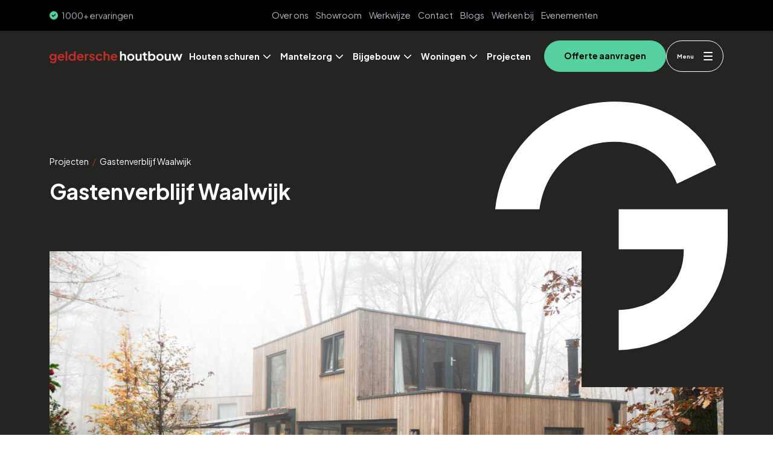

--- FILE ---
content_type: text/html; charset=UTF-8
request_url: https://www.gelderschehoutbouw.nl/projecten/gastenverblijf-waalwijk/
body_size: 33449
content:

<!DOCTYPE html>
<head>
    <script> window.dataLayer = window.dataLayer || []; </script>
    <script type="text/javascript">
	(function(e,t,o,n,p,r,i){e.visitorGlobalObjectAlias=n;e[e.visitorGlobalObjectAlias]=e[e.visitorGlobalObjectAlias]||function(){(e[e.visitorGlobalObjectAlias].q=e[e.visitorGlobalObjectAlias].q||[]).push(arguments)};e[e.visitorGlobalObjectAlias].l=(new Date).getTime();r=t.createElement("script");r.src=o;r.async=true;i=t.getElementsByTagName("script")[0];i.parentNode.insertBefore(r,i)})(window,document,https://diffuser-cdn.app-us1.com/diffuser/diffuser.js,"vgo");
	vgo('setAccount', '28112430');
	vgo('setTrackByDefault', true);
 
	vgo('process');
</script>





<!-- Meta Pixel Code -->
<script>
!function(f,b,e,v,n,t,s)
{if(f.fbq)return;n=f.fbq=function(){n.callMethod?
n.callMethod.apply(n,arguments):n.queue.push(arguments)};
if(!f._fbq)f._fbq=n;n.push=n;n.loaded=!0;n.version='2.0';
n.queue=[];t=b.createElement(e);t.async=!0;
t.src=v;s=b.getElementsByTagName(e)[0];
s.parentNode.insertBefore(t,s)}(window, document,'script',
'https://connect.facebook.net/en_US/fbevents.js');
fbq('init', '296237889970061');
fbq('track', 'PageView');
</script>
<noscript><img height="1" width="1" style="display:none"
src="https://www.facebook.com/tr?id=296237889970061&ev=PageView&noscript=1"
/></noscript>
<!-- End Meta Pixel Code -->





<!-- Pinterest Pixel Base Code -->
<script type="text/javascript">
   !function(e){if(!window.pintrk){window.pintrk=function(){window.pintrk.queue.push(
 	Array.prototype.slice.call(arguments))};var
 	n=window.pintrk;n.queue=[],n.version="3.0";var
 	t=document.createElement("script");t.async=!0,t.src=e;var
 	r=document.getElementsByTagName("script")[0];r.parentNode.insertBefore(t,r)}}(https://s.pinimg.com/ct/core.js);
   pintrk('load', ‘pina_AIA2RFAWADN44AAAGBAMGBSYGZKZLCABAAAABEZ3JOUHM6RTJQJXI43T7VKOUZGEBMQLRFXLZHVTCLMMRXNQNL6N3LXT4GQA’);
   pintrk('page');
</script>
<noscript>
   <img height="1" width="1" style="display:none;" alt="" src=https://ct.pinterest.com/v3/?tid=YOUR_TAG_ID&event=init&noscript=1 />
</noscript>
<!-- End Pinterest Pixel Base Code -->

<!-- Google Tag Manager -->
<script>(function(w,d,s,l,i){w[l]=w[l]||[];w[l].push({'gtm.start':
new Date().getTime(),event:'gtm.js'});var f=d.getElementsByTagName(s)[0],
j=d.createElement(s),dl=l!='dataLayer'?'&l='+l:'';j.async=true;j.src=
'https://www.googletagmanager.com/gtm.js?id='+i+dl;f.parentNode.insertBefore(j,f);
})(window,document,'script','dataLayer','GTM-5PWSQ57');</script>
<!-- End Google Tag Manager -->

    <meta charset="utf-8">
<script type="text/javascript">
/* <![CDATA[ */
var gform;gform||(document.addEventListener("gform_main_scripts_loaded",function(){gform.scriptsLoaded=!0}),document.addEventListener("gform/theme/scripts_loaded",function(){gform.themeScriptsLoaded=!0}),window.addEventListener("DOMContentLoaded",function(){gform.domLoaded=!0}),gform={domLoaded:!1,scriptsLoaded:!1,themeScriptsLoaded:!1,isFormEditor:()=>"function"==typeof InitializeEditor,callIfLoaded:function(o){return!(!gform.domLoaded||!gform.scriptsLoaded||!gform.themeScriptsLoaded&&!gform.isFormEditor()||(gform.isFormEditor()&&console.warn("The use of gform.initializeOnLoaded() is deprecated in the form editor context and will be removed in Gravity Forms 3.1."),o(),0))},initializeOnLoaded:function(o){gform.callIfLoaded(o)||(document.addEventListener("gform_main_scripts_loaded",()=>{gform.scriptsLoaded=!0,gform.callIfLoaded(o)}),document.addEventListener("gform/theme/scripts_loaded",()=>{gform.themeScriptsLoaded=!0,gform.callIfLoaded(o)}),window.addEventListener("DOMContentLoaded",()=>{gform.domLoaded=!0,gform.callIfLoaded(o)}))},hooks:{action:{},filter:{}},addAction:function(o,r,e,t){gform.addHook("action",o,r,e,t)},addFilter:function(o,r,e,t){gform.addHook("filter",o,r,e,t)},doAction:function(o){gform.doHook("action",o,arguments)},applyFilters:function(o){return gform.doHook("filter",o,arguments)},removeAction:function(o,r){gform.removeHook("action",o,r)},removeFilter:function(o,r,e){gform.removeHook("filter",o,r,e)},addHook:function(o,r,e,t,n){null==gform.hooks[o][r]&&(gform.hooks[o][r]=[]);var d=gform.hooks[o][r];null==n&&(n=r+"_"+d.length),gform.hooks[o][r].push({tag:n,callable:e,priority:t=null==t?10:t})},doHook:function(r,o,e){var t;if(e=Array.prototype.slice.call(e,1),null!=gform.hooks[r][o]&&((o=gform.hooks[r][o]).sort(function(o,r){return o.priority-r.priority}),o.forEach(function(o){"function"!=typeof(t=o.callable)&&(t=window[t]),"action"==r?t.apply(null,e):e[0]=t.apply(null,e)})),"filter"==r)return e[0]},removeHook:function(o,r,t,n){var e;null!=gform.hooks[o][r]&&(e=(e=gform.hooks[o][r]).filter(function(o,r,e){return!!(null!=n&&n!=o.tag||null!=t&&t!=o.priority)}),gform.hooks[o][r]=e)}});
/* ]]> */
</script>

    <meta http-equiv="X-UA-Compatible" content="IE=edge">
    <meta name="viewport" content="width=device-width, initial-scale=1">

    <link rel="apple-touch-icon" sizes="180x180" href="https://www.gelderschehoutbouw.nl/wp-content/themes/geldersche-houtbouw/assets/icons/favicons/apple-touch-icon.png">
    <link rel="icon" type="image/png" sizes="32x32" href="https://www.gelderschehoutbouw.nl/wp-content/themes/geldersche-houtbouw/assets/icons/favicons/favicon-32x32.png">
    <link rel="icon" type="image/png" sizes="16x16" href="https://www.gelderschehoutbouw.nl/wp-content/themes/geldersche-houtbouw/assets/icons/favicons/favicon-16x16.png">
    <link rel="manifest" href="https://www.gelderschehoutbouw.nl/wp-content/themes/geldersche-houtbouw/assets/icons/favicons/site.webmanifest?v2">
    <link rel="mask-icon" href="https://www.gelderschehoutbouw.nl/wp-content/themes/geldersche-houtbouw/assets/icons/favicons/safari-pinned-tab.svg" color="#5bbad5">
    <meta name="msapplication-TileColor" content="#2b5797">
    <meta name="theme-color" content="#ffffff">

    
    <script type="text/javascript" data-cookieconsent="ignore">
	window.dataLayer = window.dataLayer || [];

	function gtag() {
		dataLayer.push(arguments);
	}

	gtag("consent", "default", {
		ad_personalization: "denied",
		ad_storage: "denied",
		ad_user_data: "denied",
		analytics_storage: "denied",
		functionality_storage: "denied",
		personalization_storage: "denied",
		security_storage: "granted",
		wait_for_update: 500,
	});
	gtag("set", "ads_data_redaction", true);
	</script>
<script type="text/javascript"
		id="Cookiebot"
		src="https://consent.cookiebot.com/uc.js"
		data-implementation="wp"
		data-cbid="d921110b-64f6-4628-8251-abd225738b9a"
							data-blockingmode="auto"
	></script>
<meta name='robots' content='index, follow, max-image-preview:large, max-snippet:-1, max-video-preview:-1' />

	<!-- This site is optimized with the Yoast SEO plugin v26.8 - https://yoast.com/product/yoast-seo-wordpress/ -->
	<title>Project | Gastenverblijf Waalwijk | Geldersche Houtbouw</title>
	<meta name="description" content="Bekijk dit project en al onze andere projecten op de website. Interesse gewekt? Bezoek dan onze showroom en ontdek wat er allemaal mogelijk is!" />
	<link rel="canonical" href="https://www.gelderschehoutbouw.nl/projecten/gastenverblijf-waalwijk/" />
	<meta property="og:locale" content="nl_NL" />
	<meta property="og:type" content="article" />
	<meta property="og:title" content="Project | Gastenverblijf Waalwijk | Geldersche Houtbouw" />
	<meta property="og:description" content="Bekijk dit project en al onze andere projecten op de website. Interesse gewekt? Bezoek dan onze showroom en ontdek wat er allemaal mogelijk is!" />
	<meta property="og:url" content="https://www.gelderschehoutbouw.nl/projecten/gastenverblijf-waalwijk/" />
	<meta property="og:site_name" content="Geldersche Houtbouw" />
	<meta property="article:modified_time" content="2025-07-10T07:24:28+00:00" />
	<meta property="og:image" content="https://www.gelderschehoutbouw.nl/wp-content/uploads/2024/01/houten-huis-bouwen.jpg" />
	<meta property="og:image:width" content="2000" />
	<meta property="og:image:height" content="1333" />
	<meta property="og:image:type" content="image/jpeg" />
	<meta name="twitter:card" content="summary_large_image" />
	<meta name="twitter:label1" content="Geschatte leestijd" />
	<meta name="twitter:data1" content="1 minuut" />
	<script type="application/ld+json" class="yoast-schema-graph">{"@context":"https://schema.org","@graph":[{"@type":"WebPage","@id":"https://www.gelderschehoutbouw.nl/projecten/gastenverblijf-waalwijk/","url":"https://www.gelderschehoutbouw.nl/projecten/gastenverblijf-waalwijk/","name":"Project | Gastenverblijf Waalwijk | Geldersche Houtbouw","isPartOf":{"@id":"https://www.gelderschehoutbouw.nl/#website"},"primaryImageOfPage":{"@id":"https://www.gelderschehoutbouw.nl/projecten/gastenverblijf-waalwijk/#primaryimage"},"image":{"@id":"https://www.gelderschehoutbouw.nl/projecten/gastenverblijf-waalwijk/#primaryimage"},"thumbnailUrl":"https://www.gelderschehoutbouw.nl/wp-content/uploads/2024/01/houten-huis-bouwen.jpg","datePublished":"2024-01-20T09:23:19+00:00","dateModified":"2025-07-10T07:24:28+00:00","description":"Bekijk dit project en al onze andere projecten op de website. Interesse gewekt? Bezoek dan onze showroom en ontdek wat er allemaal mogelijk is!","breadcrumb":{"@id":"https://www.gelderschehoutbouw.nl/projecten/gastenverblijf-waalwijk/#breadcrumb"},"inLanguage":"nl-NL","potentialAction":[{"@type":"ReadAction","target":["https://www.gelderschehoutbouw.nl/projecten/gastenverblijf-waalwijk/"]}]},{"@type":"ImageObject","inLanguage":"nl-NL","@id":"https://www.gelderschehoutbouw.nl/projecten/gastenverblijf-waalwijk/#primaryimage","url":"https://www.gelderschehoutbouw.nl/wp-content/uploads/2024/01/houten-huis-bouwen.jpg","contentUrl":"https://www.gelderschehoutbouw.nl/wp-content/uploads/2024/01/houten-huis-bouwen.jpg","width":2000,"height":1333,"caption":"houten huis bouwen"},{"@type":"BreadcrumbList","@id":"https://www.gelderschehoutbouw.nl/projecten/gastenverblijf-waalwijk/#breadcrumb","itemListElement":[{"@type":"ListItem","position":1,"name":"Projecten","item":"https://www.gelderschehoutbouw.nl/projecten/"},{"@type":"ListItem","position":2,"name":"Gastenverblijf Waalwijk"}]},{"@type":"WebSite","@id":"https://www.gelderschehoutbouw.nl/#website","url":"https://www.gelderschehoutbouw.nl/","name":"Geldersche Houtbouw","description":"Houten bijgebouwen op maat","potentialAction":[{"@type":"SearchAction","target":{"@type":"EntryPoint","urlTemplate":"https://www.gelderschehoutbouw.nl/?s={search_term_string}"},"query-input":{"@type":"PropertyValueSpecification","valueRequired":true,"valueName":"search_term_string"}}],"inLanguage":"nl-NL"}]}</script>
	<!-- / Yoast SEO plugin. -->


<link rel='dns-prefetch' href='//cdnjs.cloudflare.com' />
<link rel='dns-prefetch' href='//unpkg.com' />
<link rel='dns-prefetch' href='//cdn.jsdelivr.net' />
<link rel='dns-prefetch' href='//t100.nl' />

<link rel="alternate" title="oEmbed (JSON)" type="application/json+oembed" href="https://www.gelderschehoutbouw.nl/wp-json/oembed/1.0/embed?url=https%3A%2F%2Fwww.gelderschehoutbouw.nl%2Fprojecten%2Fgastenverblijf-waalwijk%2F" />
<link rel="alternate" title="oEmbed (XML)" type="text/xml+oembed" href="https://www.gelderschehoutbouw.nl/wp-json/oembed/1.0/embed?url=https%3A%2F%2Fwww.gelderschehoutbouw.nl%2Fprojecten%2Fgastenverblijf-waalwijk%2F&#038;format=xml" />
<style id='wp-img-auto-sizes-contain-inline-css' type='text/css'>
img:is([sizes=auto i],[sizes^="auto," i]){contain-intrinsic-size:3000px 1500px}
/*# sourceURL=wp-img-auto-sizes-contain-inline-css */
</style>
<style id='wp-block-library-inline-css' type='text/css'>
:root{--wp-block-synced-color:#7a00df;--wp-block-synced-color--rgb:122,0,223;--wp-bound-block-color:var(--wp-block-synced-color);--wp-editor-canvas-background:#ddd;--wp-admin-theme-color:#007cba;--wp-admin-theme-color--rgb:0,124,186;--wp-admin-theme-color-darker-10:#006ba1;--wp-admin-theme-color-darker-10--rgb:0,107,160.5;--wp-admin-theme-color-darker-20:#005a87;--wp-admin-theme-color-darker-20--rgb:0,90,135;--wp-admin-border-width-focus:2px}@media (min-resolution:192dpi){:root{--wp-admin-border-width-focus:1.5px}}.wp-element-button{cursor:pointer}:root .has-very-light-gray-background-color{background-color:#eee}:root .has-very-dark-gray-background-color{background-color:#313131}:root .has-very-light-gray-color{color:#eee}:root .has-very-dark-gray-color{color:#313131}:root .has-vivid-green-cyan-to-vivid-cyan-blue-gradient-background{background:linear-gradient(135deg,#00d084,#0693e3)}:root .has-purple-crush-gradient-background{background:linear-gradient(135deg,#34e2e4,#4721fb 50%,#ab1dfe)}:root .has-hazy-dawn-gradient-background{background:linear-gradient(135deg,#faaca8,#dad0ec)}:root .has-subdued-olive-gradient-background{background:linear-gradient(135deg,#fafae1,#67a671)}:root .has-atomic-cream-gradient-background{background:linear-gradient(135deg,#fdd79a,#004a59)}:root .has-nightshade-gradient-background{background:linear-gradient(135deg,#330968,#31cdcf)}:root .has-midnight-gradient-background{background:linear-gradient(135deg,#020381,#2874fc)}:root{--wp--preset--font-size--normal:16px;--wp--preset--font-size--huge:42px}.has-regular-font-size{font-size:1em}.has-larger-font-size{font-size:2.625em}.has-normal-font-size{font-size:var(--wp--preset--font-size--normal)}.has-huge-font-size{font-size:var(--wp--preset--font-size--huge)}.has-text-align-center{text-align:center}.has-text-align-left{text-align:left}.has-text-align-right{text-align:right}.has-fit-text{white-space:nowrap!important}#end-resizable-editor-section{display:none}.aligncenter{clear:both}.items-justified-left{justify-content:flex-start}.items-justified-center{justify-content:center}.items-justified-right{justify-content:flex-end}.items-justified-space-between{justify-content:space-between}.screen-reader-text{border:0;clip-path:inset(50%);height:1px;margin:-1px;overflow:hidden;padding:0;position:absolute;width:1px;word-wrap:normal!important}.screen-reader-text:focus{background-color:#ddd;clip-path:none;color:#444;display:block;font-size:1em;height:auto;left:5px;line-height:normal;padding:15px 23px 14px;text-decoration:none;top:5px;width:auto;z-index:100000}html :where(.has-border-color){border-style:solid}html :where([style*=border-top-color]){border-top-style:solid}html :where([style*=border-right-color]){border-right-style:solid}html :where([style*=border-bottom-color]){border-bottom-style:solid}html :where([style*=border-left-color]){border-left-style:solid}html :where([style*=border-width]){border-style:solid}html :where([style*=border-top-width]){border-top-style:solid}html :where([style*=border-right-width]){border-right-style:solid}html :where([style*=border-bottom-width]){border-bottom-style:solid}html :where([style*=border-left-width]){border-left-style:solid}html :where(img[class*=wp-image-]){height:auto;max-width:100%}:where(figure){margin:0 0 1em}html :where(.is-position-sticky){--wp-admin--admin-bar--position-offset:var(--wp-admin--admin-bar--height,0px)}@media screen and (max-width:600px){html :where(.is-position-sticky){--wp-admin--admin-bar--position-offset:0px}}
/*wp_block_styles_on_demand_placeholder:697721e113e93*/
/*# sourceURL=wp-block-library-inline-css */
</style>
<style id='classic-theme-styles-inline-css' type='text/css'>
/*! This file is auto-generated */
.wp-block-button__link{color:#fff;background-color:#32373c;border-radius:9999px;box-shadow:none;text-decoration:none;padding:calc(.667em + 2px) calc(1.333em + 2px);font-size:1.125em}.wp-block-file__button{background:#32373c;color:#fff;text-decoration:none}
/*# sourceURL=/wp-includes/css/classic-themes.min.css */
</style>
<link data-minify="1" rel='stylesheet' id='gravity-fix-css' href='https://www.gelderschehoutbouw.nl/wp-content/cache/min/1/gravity-fix.css?ver=1769172334' type='text/css' media='all' />
<link data-minify="1" rel='stylesheet' id='fontawesome-css' href='https://www.gelderschehoutbouw.nl/wp-content/cache/min/1/ajax/libs/font-awesome/5.15.2/css/all.min.css?ver=1769172334' type='text/css' media='all' />
<link data-minify="1" rel='stylesheet' id='fancybox-css' href='https://www.gelderschehoutbouw.nl/wp-content/cache/min/1/npm/@fancyapps/ui@4.0/dist/fancybox.css?ver=1769172334' type='text/css' media='all' />
<link data-minify="1" rel='stylesheet' id='flickity-css' href='https://www.gelderschehoutbouw.nl/wp-content/cache/min/1/flickity@2/dist/flickity.min.css?ver=1769172334' type='text/css' media='all' />
<link data-minify="1" rel='stylesheet' id='flickity-fade-css' href='https://www.gelderschehoutbouw.nl/wp-content/cache/min/1/flickity-fade@1/flickity-fade.css?ver=1769172335' type='text/css' media='all' />
<link rel='stylesheet' id='bootstrap-css' href='https://www.gelderschehoutbouw.nl/wp-content/themes/geldersche-houtbouw/assets/css/bootstrap.min.css?ver=v2.9' type='text/css' media='all' />
<script type="text/javascript" src="https://cdnjs.cloudflare.com/ajax/libs/jquery/3.5.1/jquery.min.js?ver=3.5.1" id="jquery-js"></script>
<link rel="https://api.w.org/" href="https://www.gelderschehoutbouw.nl/wp-json/" /><link rel='shortlink' href='https://www.gelderschehoutbouw.nl/?p=6508' />
<meta name="generator" content="WP Rocket 3.20.1.2" data-wpr-features="wpr_minify_css wpr_preload_links wpr_desktop" /></head>

<body class="wp-singular project-template-default single single-project postid-6508 wp-theme-geldersche-houtbouw">



    

<header data-rocket-location-hash="a958a4e02512def1962799edcb763194">

            <div class="navigation-main" id="navigation-main">

            <div class="top-navigation py-1 bg-black">
                <div data-rocket-location-hash="12f06d87b8c0ed7a393a874f55f1f689" class="container container-has-large-padding-xl">

                    <div class="d-flex justify-content-between">

                                                    <div class="usp-wrapper d-flex flex-wrap gap-3 align-items-center position-relative">
                                                                    <p class="item m-0">
                                        <svg class="svg-inline--fa fa-circle-check text-success me-1" aria-hidden="true" focusable="false" data-prefix="fas" data-icon="circle-check" role="img" xmlns="http://www.w3.org/2000/svg" viewBox="0 0 512 512" data-fa-i2svg=""><path fill="currentColor" d="M256 512A256 256 0 1 0 256 0a256 256 0 1 0 0 512zM369 209L241 337c-9.4 9.4-24.6 9.4-33.9 0l-64-64c-9.4-9.4-9.4-24.6 0-33.9s24.6-9.4 33.9 0l47 47L335 175c9.4-9.4 24.6-9.4 33.9 0s9.4 24.6 0 33.9z"></path></svg>
                                        3000+ gebouwen                                    </p>
                                                                    <p class="item m-0">
                                        <svg class="svg-inline--fa fa-circle-check text-success me-1" aria-hidden="true" focusable="false" data-prefix="fas" data-icon="circle-check" role="img" xmlns="http://www.w3.org/2000/svg" viewBox="0 0 512 512" data-fa-i2svg=""><path fill="currentColor" d="M256 512A256 256 0 1 0 256 0a256 256 0 1 0 0 512zM369 209L241 337c-9.4 9.4-24.6 9.4-33.9 0l-64-64c-9.4-9.4-9.4-24.6 0-33.9s24.6-9.4 33.9 0l47 47L335 175c9.4-9.4 24.6-9.4 33.9 0s9.4 24.6 0 33.9z"></path></svg>
                                        1000+ ervaringen                                    </p>
                                                                    <p class="item m-0">
                                        <svg class="svg-inline--fa fa-circle-check text-success me-1" aria-hidden="true" focusable="false" data-prefix="fas" data-icon="circle-check" role="img" xmlns="http://www.w3.org/2000/svg" viewBox="0 0 512 512" data-fa-i2svg=""><path fill="currentColor" d="M256 512A256 256 0 1 0 256 0a256 256 0 1 0 0 512zM369 209L241 337c-9.4 9.4-24.6 9.4-33.9 0l-64-64c-9.4-9.4-9.4-24.6 0-33.9s24.6-9.4 33.9 0l47 47L335 175c9.4-9.4 24.6-9.4 33.9 0s9.4 24.6 0 33.9z"></path></svg>
                                        Hoge bouwsnelheid                                    </p>
                                                                    <p class="item m-0">
                                        <svg class="svg-inline--fa fa-circle-check text-success me-1" aria-hidden="true" focusable="false" data-prefix="fas" data-icon="circle-check" role="img" xmlns="http://www.w3.org/2000/svg" viewBox="0 0 512 512" data-fa-i2svg=""><path fill="currentColor" d="M256 512A256 256 0 1 0 256 0a256 256 0 1 0 0 512zM369 209L241 337c-9.4 9.4-24.6 9.4-33.9 0l-64-64c-9.4-9.4-9.4-24.6 0-33.9s24.6-9.4 33.9 0l47 47L335 175c9.4-9.4 24.6-9.4 33.9 0s9.4 24.6 0 33.9z"></path></svg>
                                        PEFC & FSC                                    </p>
                                                            </div>
                        
                        <div class="d-none d-lg-flex align-items-center">
                            <nav class="top-nav d-none d-xl-block">
                                <ul id="menu-head-primary" class="list-inline d-flex mb-0"><li id="menu-item-4897" class="menu-item menu-item-type-post_type menu-item-object-page menu-item-4897"><a href="https://www.gelderschehoutbouw.nl/over-ons/">Over ons</a></li>
<li id="menu-item-4896" class="menu-item menu-item-type-post_type menu-item-object-page menu-item-4896"><a href="https://www.gelderschehoutbouw.nl/showroom/">Showroom</a></li>
<li id="menu-item-191" class="menu-item menu-item-type-post_type menu-item-object-page menu-item-191"><a href="https://www.gelderschehoutbouw.nl/werkwijze/">Werkwijze</a></li>
<li id="menu-item-1016" class="menu-item menu-item-type-post_type menu-item-object-page menu-item-1016"><a href="https://www.gelderschehoutbouw.nl/contact/">Contact</a></li>
<li id="menu-item-5317" class="menu-item menu-item-type-post_type menu-item-object-page menu-item-5317"><a href="https://www.gelderschehoutbouw.nl/blog/">Blogs</a></li>
<li id="menu-item-7552" class="menu-item menu-item-type-post_type menu-item-object-page menu-item-7552"><a href="https://www.gelderschehoutbouw.nl/werken-bij/">Werken bij</a></li>
<li id="menu-item-5744" class="menu-item menu-item-type-post_type menu-item-object-page menu-item-5744"><a href="https://www.gelderschehoutbouw.nl/evenementen/">Evenementen</a></li>
</ul>                            </nav>
                            <div class="d-none d-lg-flex ms-5 align-items-center">
                                
            <div class="rating d-flex gap-2 align-items-center position-relative">
            <p class="average-rating m-0 text-white small fw-bold opacity-0">9.2</p>
            <div class="stars opacity-0" data-last-12month-average-rating="9.2" data-number-reviews="1017">
                <svg class="star full svg-inline--fa fa-star fs-6 text-muted" data-star="1" aria-hidden="true" focusable="false" data-prefix="fas" data-icon="star" role="img" xmlns="http://www.w3.org/2000/svg" viewBox="0 0 576 512" data-fa-i2svg=""><path fill="currentColor" d="M316.9 18C311.6 7 300.4 0 288.1 0s-23.4 7-28.8 18L195 150.3 51.4 171.5c-12 1.8-22 10.2-25.7 21.7s-.7 24.2 7.9 32.7L137.8 329 113.2 474.7c-2 12 3 24.2 12.9 31.3s23 8 33.8 2.3l128.3-68.5 128.3 68.5c10.8 5.7 23.9 4.9 33.8-2.3s14.9-19.3 12.9-31.3L438.5 329 542.7 225.9c8.6-8.5 11.7-21.2 7.9-32.7s-13.7-19.9-25.7-21.7L381.2 150.3 316.9 18z"></path></svg><svg class="star half svg-inline--fa fa-star-half-stroke fs-6 text-warning d-none" data-star="half-1" aria-hidden="true" focusable="false" data-prefix="fas" data-icon="star-half-stroke" role="img" xmlns="http://www.w3.org/2000/svg" viewBox="0 0 640 512" data-fa-i2svg=""><path fill="currentColor" d="M320 376.4l.1-.1 26.4 14.1 85.2 45.5-16.5-97.6-4.8-28.7 20.7-20.5 70.1-69.3-96.1-14.2-29.3-4.3-12.9-26.6L320.1 86.9l-.1 .3V376.4zm175.1 98.3c2 12-3 24.2-12.9 31.3s-23 8-33.8 2.3L320.1 439.8 191.8 508.3C181 514 167.9 513.1 158 506s-14.9-19.3-12.9-31.3L169.8 329 65.6 225.9c-8.6-8.5-11.7-21.2-7.9-32.7s13.7-19.9 25.7-21.7L227 150.3 291.4 18c5.4-11 16.5-18 28.8-18s23.4 7 28.8 18l64.3 132.3 143.6 21.2c12 1.8 22 10.2 25.7 21.7s.7 24.2-7.9 32.7L470.5 329l24.6 145.7z"></path></svg><svg class="star empty svg-inline--fa fa-star fs-6 text-muted d-none" data-star="1" aria-hidden="true" focusable="false" data-prefix="far" data-icon="star" role="img" xmlns="http://www.w3.org/2000/svg" viewBox="0 0 576 512" data-fa-i2svg=""><path fill="currentColor" d="M287.9 0c9.2 0 17.6 5.2 21.6 13.5l68.6 141.3 153.2 22.6c9 1.3 16.5 7.6 19.3 16.3s.5 18.1-5.9 24.5L433.6 328.4l26.2 155.6c1.5 9-2.2 18.1-9.6 23.5s-17.3 6-25.3 1.7l-137-73.2L151 509.1c-8.1 4.3-17.9 3.7-25.3-1.7s-11.2-14.5-9.7-23.5l26.2-155.6L31.1 218.2c-6.5-6.4-8.7-15.9-5.9-24.5s10.3-14.9 19.3-16.3l153.2-22.6L266.3 13.5C270.4 5.2 278.7 0 287.9 0zm0 79L235.4 187.2c-3.5 7.1-10.2 12.1-18.1 13.3L99 217.9 184.9 303c5.5 5.5 8.1 13.3 6.8 21L171.4 443.7l105.2-56.2c7.1-3.8 15.6-3.8 22.6 0l105.2 56.2L384.2 324.1c-1.3-7.7 1.2-15.5 6.8-21l85.9-85.1L358.6 200.5c-7.8-1.2-14.6-6.1-18.1-13.3L287.9 79z"></path></svg><svg class="star full svg-inline--fa fa-star fs-6 text-muted" data-star="2" aria-hidden="true" focusable="false" data-prefix="fas" data-icon="star" role="img" xmlns="http://www.w3.org/2000/svg" viewBox="0 0 576 512" data-fa-i2svg=""><path fill="currentColor" d="M316.9 18C311.6 7 300.4 0 288.1 0s-23.4 7-28.8 18L195 150.3 51.4 171.5c-12 1.8-22 10.2-25.7 21.7s-.7 24.2 7.9 32.7L137.8 329 113.2 474.7c-2 12 3 24.2 12.9 31.3s23 8 33.8 2.3l128.3-68.5 128.3 68.5c10.8 5.7 23.9 4.9 33.8-2.3s14.9-19.3 12.9-31.3L438.5 329 542.7 225.9c8.6-8.5 11.7-21.2 7.9-32.7s-13.7-19.9-25.7-21.7L381.2 150.3 316.9 18z"></path></svg><svg class="star half svg-inline--fa fa-star-half-stroke fs-6 text-warning d-none" data-star="half-2" aria-hidden="true" focusable="false" data-prefix="fas" data-icon="star-half-stroke" role="img" xmlns="http://www.w3.org/2000/svg" viewBox="0 0 640 512" data-fa-i2svg=""><path fill="currentColor" d="M320 376.4l.1-.1 26.4 14.1 85.2 45.5-16.5-97.6-4.8-28.7 20.7-20.5 70.1-69.3-96.1-14.2-29.3-4.3-12.9-26.6L320.1 86.9l-.1 .3V376.4zm175.1 98.3c2 12-3 24.2-12.9 31.3s-23 8-33.8 2.3L320.1 439.8 191.8 508.3C181 514 167.9 513.1 158 506s-14.9-19.3-12.9-31.3L169.8 329 65.6 225.9c-8.6-8.5-11.7-21.2-7.9-32.7s13.7-19.9 25.7-21.7L227 150.3 291.4 18c5.4-11 16.5-18 28.8-18s23.4 7 28.8 18l64.3 132.3 143.6 21.2c12 1.8 22 10.2 25.7 21.7s.7 24.2-7.9 32.7L470.5 329l24.6 145.7z"></path></svg><svg class="star empty svg-inline--fa fa-star fs-6 text-muted d-none" data-star="2" aria-hidden="true" focusable="false" data-prefix="far" data-icon="star" role="img" xmlns="http://www.w3.org/2000/svg" viewBox="0 0 576 512" data-fa-i2svg=""><path fill="currentColor" d="M287.9 0c9.2 0 17.6 5.2 21.6 13.5l68.6 141.3 153.2 22.6c9 1.3 16.5 7.6 19.3 16.3s.5 18.1-5.9 24.5L433.6 328.4l26.2 155.6c1.5 9-2.2 18.1-9.6 23.5s-17.3 6-25.3 1.7l-137-73.2L151 509.1c-8.1 4.3-17.9 3.7-25.3-1.7s-11.2-14.5-9.7-23.5l26.2-155.6L31.1 218.2c-6.5-6.4-8.7-15.9-5.9-24.5s10.3-14.9 19.3-16.3l153.2-22.6L266.3 13.5C270.4 5.2 278.7 0 287.9 0zm0 79L235.4 187.2c-3.5 7.1-10.2 12.1-18.1 13.3L99 217.9 184.9 303c5.5 5.5 8.1 13.3 6.8 21L171.4 443.7l105.2-56.2c7.1-3.8 15.6-3.8 22.6 0l105.2 56.2L384.2 324.1c-1.3-7.7 1.2-15.5 6.8-21l85.9-85.1L358.6 200.5c-7.8-1.2-14.6-6.1-18.1-13.3L287.9 79z"></path></svg><svg class="star full svg-inline--fa fa-star fs-6 text-muted" data-star="3" aria-hidden="true" focusable="false" data-prefix="fas" data-icon="star" role="img" xmlns="http://www.w3.org/2000/svg" viewBox="0 0 576 512" data-fa-i2svg=""><path fill="currentColor" d="M316.9 18C311.6 7 300.4 0 288.1 0s-23.4 7-28.8 18L195 150.3 51.4 171.5c-12 1.8-22 10.2-25.7 21.7s-.7 24.2 7.9 32.7L137.8 329 113.2 474.7c-2 12 3 24.2 12.9 31.3s23 8 33.8 2.3l128.3-68.5 128.3 68.5c10.8 5.7 23.9 4.9 33.8-2.3s14.9-19.3 12.9-31.3L438.5 329 542.7 225.9c8.6-8.5 11.7-21.2 7.9-32.7s-13.7-19.9-25.7-21.7L381.2 150.3 316.9 18z"></path></svg><svg class="star half svg-inline--fa fa-star-half-stroke fs-6 text-warning d-none" data-star="half-3" aria-hidden="true" focusable="false" data-prefix="fas" data-icon="star-half-stroke" role="img" xmlns="http://www.w3.org/2000/svg" viewBox="0 0 640 512" data-fa-i2svg=""><path fill="currentColor" d="M320 376.4l.1-.1 26.4 14.1 85.2 45.5-16.5-97.6-4.8-28.7 20.7-20.5 70.1-69.3-96.1-14.2-29.3-4.3-12.9-26.6L320.1 86.9l-.1 .3V376.4zm175.1 98.3c2 12-3 24.2-12.9 31.3s-23 8-33.8 2.3L320.1 439.8 191.8 508.3C181 514 167.9 513.1 158 506s-14.9-19.3-12.9-31.3L169.8 329 65.6 225.9c-8.6-8.5-11.7-21.2-7.9-32.7s13.7-19.9 25.7-21.7L227 150.3 291.4 18c5.4-11 16.5-18 28.8-18s23.4 7 28.8 18l64.3 132.3 143.6 21.2c12 1.8 22 10.2 25.7 21.7s.7 24.2-7.9 32.7L470.5 329l24.6 145.7z"></path></svg><svg class="star empty svg-inline--fa fa-star fs-6 text-muted d-none" data-star="3" aria-hidden="true" focusable="false" data-prefix="far" data-icon="star" role="img" xmlns="http://www.w3.org/2000/svg" viewBox="0 0 576 512" data-fa-i2svg=""><path fill="currentColor" d="M287.9 0c9.2 0 17.6 5.2 21.6 13.5l68.6 141.3 153.2 22.6c9 1.3 16.5 7.6 19.3 16.3s.5 18.1-5.9 24.5L433.6 328.4l26.2 155.6c1.5 9-2.2 18.1-9.6 23.5s-17.3 6-25.3 1.7l-137-73.2L151 509.1c-8.1 4.3-17.9 3.7-25.3-1.7s-11.2-14.5-9.7-23.5l26.2-155.6L31.1 218.2c-6.5-6.4-8.7-15.9-5.9-24.5s10.3-14.9 19.3-16.3l153.2-22.6L266.3 13.5C270.4 5.2 278.7 0 287.9 0zm0 79L235.4 187.2c-3.5 7.1-10.2 12.1-18.1 13.3L99 217.9 184.9 303c5.5 5.5 8.1 13.3 6.8 21L171.4 443.7l105.2-56.2c7.1-3.8 15.6-3.8 22.6 0l105.2 56.2L384.2 324.1c-1.3-7.7 1.2-15.5 6.8-21l85.9-85.1L358.6 200.5c-7.8-1.2-14.6-6.1-18.1-13.3L287.9 79z"></path></svg><svg class="star full svg-inline--fa fa-star fs-6 text-muted" data-star="4" aria-hidden="true" focusable="false" data-prefix="fas" data-icon="star" role="img" xmlns="http://www.w3.org/2000/svg" viewBox="0 0 576 512" data-fa-i2svg=""><path fill="currentColor" d="M316.9 18C311.6 7 300.4 0 288.1 0s-23.4 7-28.8 18L195 150.3 51.4 171.5c-12 1.8-22 10.2-25.7 21.7s-.7 24.2 7.9 32.7L137.8 329 113.2 474.7c-2 12 3 24.2 12.9 31.3s23 8 33.8 2.3l128.3-68.5 128.3 68.5c10.8 5.7 23.9 4.9 33.8-2.3s14.9-19.3 12.9-31.3L438.5 329 542.7 225.9c8.6-8.5 11.7-21.2 7.9-32.7s-13.7-19.9-25.7-21.7L381.2 150.3 316.9 18z"></path></svg><svg class="star half svg-inline--fa fa-star-half-stroke fs-6 text-warning d-none" data-star="half-4" aria-hidden="true" focusable="false" data-prefix="fas" data-icon="star-half-stroke" role="img" xmlns="http://www.w3.org/2000/svg" viewBox="0 0 640 512" data-fa-i2svg=""><path fill="currentColor" d="M320 376.4l.1-.1 26.4 14.1 85.2 45.5-16.5-97.6-4.8-28.7 20.7-20.5 70.1-69.3-96.1-14.2-29.3-4.3-12.9-26.6L320.1 86.9l-.1 .3V376.4zm175.1 98.3c2 12-3 24.2-12.9 31.3s-23 8-33.8 2.3L320.1 439.8 191.8 508.3C181 514 167.9 513.1 158 506s-14.9-19.3-12.9-31.3L169.8 329 65.6 225.9c-8.6-8.5-11.7-21.2-7.9-32.7s13.7-19.9 25.7-21.7L227 150.3 291.4 18c5.4-11 16.5-18 28.8-18s23.4 7 28.8 18l64.3 132.3 143.6 21.2c12 1.8 22 10.2 25.7 21.7s.7 24.2-7.9 32.7L470.5 329l24.6 145.7z"></path></svg><svg class="star empty svg-inline--fa fa-star fs-6 text-muted d-none" data-star="4" aria-hidden="true" focusable="false" data-prefix="far" data-icon="star" role="img" xmlns="http://www.w3.org/2000/svg" viewBox="0 0 576 512" data-fa-i2svg=""><path fill="currentColor" d="M287.9 0c9.2 0 17.6 5.2 21.6 13.5l68.6 141.3 153.2 22.6c9 1.3 16.5 7.6 19.3 16.3s.5 18.1-5.9 24.5L433.6 328.4l26.2 155.6c1.5 9-2.2 18.1-9.6 23.5s-17.3 6-25.3 1.7l-137-73.2L151 509.1c-8.1 4.3-17.9 3.7-25.3-1.7s-11.2-14.5-9.7-23.5l26.2-155.6L31.1 218.2c-6.5-6.4-8.7-15.9-5.9-24.5s10.3-14.9 19.3-16.3l153.2-22.6L266.3 13.5C270.4 5.2 278.7 0 287.9 0zm0 79L235.4 187.2c-3.5 7.1-10.2 12.1-18.1 13.3L99 217.9 184.9 303c5.5 5.5 8.1 13.3 6.8 21L171.4 443.7l105.2-56.2c7.1-3.8 15.6-3.8 22.6 0l105.2 56.2L384.2 324.1c-1.3-7.7 1.2-15.5 6.8-21l85.9-85.1L358.6 200.5c-7.8-1.2-14.6-6.1-18.1-13.3L287.9 79z"></path></svg><svg class="star full svg-inline--fa fa-star fs-6 text-muted" data-star="5" aria-hidden="true" focusable="false" data-prefix="fas" data-icon="star" role="img" xmlns="http://www.w3.org/2000/svg" viewBox="0 0 576 512" data-fa-i2svg=""><path fill="currentColor" d="M316.9 18C311.6 7 300.4 0 288.1 0s-23.4 7-28.8 18L195 150.3 51.4 171.5c-12 1.8-22 10.2-25.7 21.7s-.7 24.2 7.9 32.7L137.8 329 113.2 474.7c-2 12 3 24.2 12.9 31.3s23 8 33.8 2.3l128.3-68.5 128.3 68.5c10.8 5.7 23.9 4.9 33.8-2.3s14.9-19.3 12.9-31.3L438.5 329 542.7 225.9c8.6-8.5 11.7-21.2 7.9-32.7s-13.7-19.9-25.7-21.7L381.2 150.3 316.9 18z"></path></svg><svg class="star half svg-inline--fa fa-star-half-stroke fs-6 text-warning d-none" data-star="half-5" aria-hidden="true" focusable="false" data-prefix="fas" data-icon="star-half-stroke" role="img" xmlns="http://www.w3.org/2000/svg" viewBox="0 0 640 512" data-fa-i2svg=""><path fill="currentColor" d="M320 376.4l.1-.1 26.4 14.1 85.2 45.5-16.5-97.6-4.8-28.7 20.7-20.5 70.1-69.3-96.1-14.2-29.3-4.3-12.9-26.6L320.1 86.9l-.1 .3V376.4zm175.1 98.3c2 12-3 24.2-12.9 31.3s-23 8-33.8 2.3L320.1 439.8 191.8 508.3C181 514 167.9 513.1 158 506s-14.9-19.3-12.9-31.3L169.8 329 65.6 225.9c-8.6-8.5-11.7-21.2-7.9-32.7s13.7-19.9 25.7-21.7L227 150.3 291.4 18c5.4-11 16.5-18 28.8-18s23.4 7 28.8 18l64.3 132.3 143.6 21.2c12 1.8 22 10.2 25.7 21.7s.7 24.2-7.9 32.7L470.5 329l24.6 145.7z"></path></svg><svg class="star empty svg-inline--fa fa-star fs-6 text-muted d-none" data-star="5" aria-hidden="true" focusable="false" data-prefix="far" data-icon="star" role="img" xmlns="http://www.w3.org/2000/svg" viewBox="0 0 576 512" data-fa-i2svg=""><path fill="currentColor" d="M287.9 0c9.2 0 17.6 5.2 21.6 13.5l68.6 141.3 153.2 22.6c9 1.3 16.5 7.6 19.3 16.3s.5 18.1-5.9 24.5L433.6 328.4l26.2 155.6c1.5 9-2.2 18.1-9.6 23.5s-17.3 6-25.3 1.7l-137-73.2L151 509.1c-8.1 4.3-17.9 3.7-25.3-1.7s-11.2-14.5-9.7-23.5l26.2-155.6L31.1 218.2c-6.5-6.4-8.7-15.9-5.9-24.5s10.3-14.9 19.3-16.3l153.2-22.6L266.3 13.5C270.4 5.2 278.7 0 287.9 0zm0 79L235.4 187.2c-3.5 7.1-10.2 12.1-18.1 13.3L99 217.9 184.9 303c5.5 5.5 8.1 13.3 6.8 21L171.4 443.7l105.2-56.2c7.1-3.8 15.6-3.8 22.6 0l105.2 56.2L384.2 324.1c-1.3-7.7 1.2-15.5 6.8-21l85.9-85.1L358.6 200.5c-7.8-1.2-14.6-6.1-18.1-13.3L287.9 79z"></path></svg>            </div>
            <span class="number-reviews text-muted small opacity-0">(1017)</span>
            <a href="https://www.klantenvertellen.nl/reviews/1037953/geldersche_houtbouw_" target="_blank" class="stretched-link rating-url"></a>
        </div>

        <script>
            $(document).ready(function() {
                function fillStars() {
                    let starsElement            = $('.stars');
                    let averageRating           = starsElement.attr('data-last-12month-average-rating');
                    let averageRatingElement    = $(".average-rating")
                    let numberReviews           = starsElement.attr('data-number-reviews');
                    let numberReviewsElement    = $(".number-reviews");
                    let ceiledAverageRating     = Math.ceil(averageRating / 2);
                    let decimalPart             = averageRating.toString().split('.')[1];


                    averageRatingElement.html(averageRating);
                    averageRatingElement.removeClass('opacity-0');

                    numberReviewsElement.html('(' + numberReviews + ')');
                    numberReviewsElement.removeClass('opacity-0');


                    starsElement.find('.star').each(function() {
                        let starIndex = $(this).attr('data-star');
                        if (averageRating < 1.5){
                            if (starIndex === 'half-1'){
                                $(this).removeClass('d-none')
                            }
                            if (starIndex === '1'){
                                $(this).addClass('d-none')
                            }
                        }
                        else if (decimalPart < 5){
                            if (starIndex <= (ceiledAverageRating - 1)) {
                                $(this).removeClass('text-muted').addClass('text-warning');
                            } else {
                                if (starIndex === 'half-'+ (ceiledAverageRating - 1)){
                                    $(this).removeClass('d-none')
                                }
                                if ($(this).hasClass('full')){
                                    $(this).addClass('d-none').removeClass('text-warning');
                                }
                                if ($(this).hasClass('empty')){
                                    if (starIndex > ceiledAverageRating){
                                        $(this).removeClass('d-none');
                                    }
                                }
                            }
                        } else{
                            if (starIndex <= ceiledAverageRating) {
                                $(this).removeClass('text-muted').addClass('text-warning');
                            } else {
                                if ($(this).hasClass('full')){
                                    $(this).addClass('d-none').removeClass('text-warning');
                                }
                                if ($(this).hasClass('empty')){
                                    if (starIndex > ceiledAverageRating){
                                        $(this).removeClass('d-none');
                                    }
                                }
                            }
                        }
                    });

                    starsElement.removeClass('opacity-0');
                }

                fillStars()
            });
        </script>
                                </div>
                        </div>
                    </div>
                </div>
            </div>

            <div class="main-navigation position-relative start-0 w-100 bg-dark py-3">
                <div data-rocket-location-hash="6048d08bc4e6d4cd3b857f9b35d87b5b" class="container container-has-large-padding-xl">
                    <div class="d-flex align-items-center">

                        <a href="https://www.gelderschehoutbouw.nl" class="logo">
                            <img src="https://www.gelderschehoutbouw.nl/wp-content/themes/geldersche-houtbouw/assets/images/logo-houtbouw-dp.svg" alt="Logo Geldersche Houtbouw" width="100%">
                        </a>

                        <div class="ms-auto d-flex align-items-center">

                            <nav class="main-nav">
                                <ul id="menu-head-primary" class="list-inline d-none d-xl-inline-block mb-0"><li id="menu-item-9831" class="menu-item menu-item-type-custom menu-item-object-custom menu-item-has-children menu-item-9831"><a href="#">Houten schuren</a>
<ul class="sub-menu">
	<li id="menu-item-4830" class="menu-item menu-item-type-post_type menu-item-object-page menu-item-4830"><a href="https://www.gelderschehoutbouw.nl/houten-schuur/">Houten schuur</a></li>
	<li id="menu-item-4831" class="menu-item menu-item-type-post_type menu-item-object-page menu-item-4831"><a href="https://www.gelderschehoutbouw.nl/houten-schuur/met-overkapping/">Schuur met overkapping</a></li>
	<li id="menu-item-5177" class="menu-item menu-item-type-post_type menu-item-object-page menu-item-5177"><a href="https://www.gelderschehoutbouw.nl/houten-garage/">Houten garage</a></li>
	<li id="menu-item-5155" class="menu-item menu-item-type-post_type menu-item-object-page menu-item-5155"><a href="https://www.gelderschehoutbouw.nl/houten-schuur/kapschuur/">Kapschuur</a></li>
	<li id="menu-item-5159" class="menu-item menu-item-type-post_type menu-item-object-page menu-item-5159"><a href="https://www.gelderschehoutbouw.nl/houten-schuur/douglas/">Douglas schuur</a></li>
	<li id="menu-item-5160" class="menu-item menu-item-type-post_type menu-item-object-page menu-item-5160"><a href="https://www.gelderschehoutbouw.nl/houten-schuur/groot/">Grote schuur</a></li>
	<li id="menu-item-5158" class="menu-item menu-item-type-post_type menu-item-object-page menu-item-5158"><a href="https://www.gelderschehoutbouw.nl/houten-stal/">Houten stal</a></li>
</ul>
</li>
<li id="menu-item-8139" class="menu-item menu-item-type-custom menu-item-object-custom menu-item-has-children menu-item-8139"><a href="#">Mantelzorg</a>
<ul class="sub-menu">
	<li id="menu-item-5460" class="menu-item menu-item-type-post_type menu-item-object-page menu-item-5460"><a href="https://www.gelderschehoutbouw.nl/houten-woning/mantelzorgwoning/">Mantelzorgwoning</a></li>
	<li id="menu-item-8018" class="menu-item menu-item-type-post_type menu-item-object-page menu-item-8018"><a href="https://www.gelderschehoutbouw.nl/houten-woning/mantelzorgwoning/verplaatsbaar/">Verplaatsbare mantelzorgwoning</a></li>
</ul>
</li>
<li id="menu-item-5163" class="d-md-none d-xxl-inline menu-item menu-item-type-custom menu-item-object-custom menu-item-has-children menu-item-5163"><a href="#">Recreatie</a>
<ul class="sub-menu">
	<li id="menu-item-5165" class="menu-item menu-item-type-post_type menu-item-object-page menu-item-5165"><a href="https://www.gelderschehoutbouw.nl/houten-woning/recreatiewoning/">Recreatiewoning</a></li>
	<li id="menu-item-5166" class="menu-item menu-item-type-post_type menu-item-object-page menu-item-5166"><a href="https://www.gelderschehoutbouw.nl/houten-campinggebouw-receptiegebouw/">Camping- &#038; receptiegebouw</a></li>
	<li id="menu-item-7694" class="menu-item menu-item-type-post_type menu-item-object-page menu-item-7694"><a href="https://www.gelderschehoutbouw.nl/sanitairgebouw/">Sanitair gebouw</a></li>
</ul>
</li>
<li id="menu-item-5167" class="menu-item menu-item-type-post_type menu-item-object-page menu-item-has-children menu-item-5167"><a href="https://www.gelderschehoutbouw.nl/bijgebouw/">Bijgebouw</a>
<ul class="sub-menu">
	<li id="menu-item-5168" class="menu-item menu-item-type-post_type menu-item-object-page menu-item-5168"><a href="https://www.gelderschehoutbouw.nl/tuinhuis/">Tuinhuis</a></li>
	<li id="menu-item-5169" class="menu-item menu-item-type-post_type menu-item-object-page menu-item-5169"><a href="https://www.gelderschehoutbouw.nl/houten-tuinkamer/">Tuinkamer</a></li>
	<li id="menu-item-5171" class="menu-item menu-item-type-post_type menu-item-object-page menu-item-5171"><a href="https://www.gelderschehoutbouw.nl/houten-poolhouse/">Poolhouse</a></li>
	<li id="menu-item-5172" class="menu-item menu-item-type-post_type menu-item-object-page menu-item-5172"><a href="https://www.gelderschehoutbouw.nl/tuinatelier/">Tuinatelier</a></li>
	<li id="menu-item-5173" class="menu-item menu-item-type-post_type menu-item-object-page menu-item-5173"><a href="https://www.gelderschehoutbouw.nl/tuinkantoor/">Tuinkantoor</a></li>
	<li id="menu-item-5174" class="menu-item menu-item-type-post_type menu-item-object-page menu-item-5174"><a href="https://www.gelderschehoutbouw.nl/houten-gastenverblijf/">Gastenverblijf</a></li>
	<li id="menu-item-5170" class="menu-item menu-item-type-post_type menu-item-object-page menu-item-5170"><a href="https://www.gelderschehoutbouw.nl/veranda/">Houten veranda</a></li>
	<li id="menu-item-5175" class="menu-item menu-item-type-post_type menu-item-object-page menu-item-5175"><a href="https://www.gelderschehoutbouw.nl/houten-overkapping/">Houten overkapping</a></li>
	<li id="menu-item-5176" class="menu-item menu-item-type-post_type menu-item-object-page menu-item-5176"><a href="https://www.gelderschehoutbouw.nl/houten-carport/">Houten carport</a></li>
</ul>
</li>
<li id="menu-item-8364" class="menu-item menu-item-type-custom menu-item-object-custom menu-item-has-children menu-item-8364"><a href="#">Woningen</a>
<ul class="sub-menu">
	<li id="menu-item-5595" class="menu-item menu-item-type-post_type menu-item-object-page menu-item-5595"><a href="https://www.gelderschehoutbouw.nl/houten-woning/">Houten woning</a></li>
	<li id="menu-item-8365" class="menu-item menu-item-type-post_type menu-item-object-page menu-item-8365"><a href="https://www.gelderschehoutbouw.nl/projectontwikkeling/">Projectontwikkeling</a></li>
	<li id="menu-item-8366" class="menu-item menu-item-type-post_type menu-item-object-page menu-item-8366"><a href="https://www.gelderschehoutbouw.nl/rood-voor-rood/">Rood voor rood</a></li>
</ul>
</li>
<li id="menu-item-5463" class="menu-item menu-item-type-post_type_archive menu-item-object-project menu-item-5463"><a href="https://www.gelderschehoutbouw.nl/projecten/">Projecten</a></li>
</ul>                            </nav>

                            <div class="navigation-addons ms-0 ms-lg-4 ms-xl-0 d-flex gap-3">
                                <div class="d-flex d-xxl-none order-last">
                                    <button class="hamburger hamburger--elastic hamburger--collapse" type="button">
                                        <div class="fw-bold text-white me-3">Menu</div>
                                        <span class="hamburger-box">
                                            <span class="hamburger-inner"></span>
                                          </span>
                                    </button>
                                </div>
                                <div class="d-none d-sm-block ms-3 ms-xxl-5 order-first">
                                                                            <a href="https://www.gelderschehoutbouw.nl/advies-offerte-aanvragen/" target="" class="btn btn-success">Offerte aanvragen</a>
                                                                    </div>
                            </div>

                        </div>

                    </div>
                </div>
            </div>
        </div>

    
    <div class="navigation-mobile bg-dark position-fixed w-100 h-100 start-0 d-xl-none">
        <div data-rocket-location-hash="ca23f7c07336b7cf8c7766d2ffffc9d9" class="container">
            <div data-rocket-location-hash="459ef3f9f116f091bc911e896d055d93" class="row">
                <div class="col">
                    <nav class="main-nav">
                        <ul id="menu-mobile-primary" class="list-unstyled mb-0"><li class="menu-item menu-item-type-custom menu-item-object-custom menu-item-has-children menu-item-9831"><a href="#">Houten schuren</a>
<ul class="sub-menu">
	<li class="menu-item menu-item-type-post_type menu-item-object-page menu-item-4830"><a href="https://www.gelderschehoutbouw.nl/houten-schuur/">Houten schuur</a></li>
	<li class="menu-item menu-item-type-post_type menu-item-object-page menu-item-4831"><a href="https://www.gelderschehoutbouw.nl/houten-schuur/met-overkapping/">Schuur met overkapping</a></li>
	<li class="menu-item menu-item-type-post_type menu-item-object-page menu-item-5177"><a href="https://www.gelderschehoutbouw.nl/houten-garage/">Houten garage</a></li>
	<li class="menu-item menu-item-type-post_type menu-item-object-page menu-item-5155"><a href="https://www.gelderschehoutbouw.nl/houten-schuur/kapschuur/">Kapschuur</a></li>
	<li class="menu-item menu-item-type-post_type menu-item-object-page menu-item-5159"><a href="https://www.gelderschehoutbouw.nl/houten-schuur/douglas/">Douglas schuur</a></li>
	<li class="menu-item menu-item-type-post_type menu-item-object-page menu-item-5160"><a href="https://www.gelderschehoutbouw.nl/houten-schuur/groot/">Grote schuur</a></li>
	<li class="menu-item menu-item-type-post_type menu-item-object-page menu-item-5158"><a href="https://www.gelderschehoutbouw.nl/houten-stal/">Houten stal</a></li>
</ul>
</li>
<li class="menu-item menu-item-type-custom menu-item-object-custom menu-item-has-children menu-item-8139"><a href="#">Mantelzorg</a>
<ul class="sub-menu">
	<li class="menu-item menu-item-type-post_type menu-item-object-page menu-item-5460"><a href="https://www.gelderschehoutbouw.nl/houten-woning/mantelzorgwoning/">Mantelzorgwoning</a></li>
	<li class="menu-item menu-item-type-post_type menu-item-object-page menu-item-8018"><a href="https://www.gelderschehoutbouw.nl/houten-woning/mantelzorgwoning/verplaatsbaar/">Verplaatsbare mantelzorgwoning</a></li>
</ul>
</li>
<li class="d-md-none d-xxl-inline menu-item menu-item-type-custom menu-item-object-custom menu-item-has-children menu-item-5163"><a href="#">Recreatie</a>
<ul class="sub-menu">
	<li class="menu-item menu-item-type-post_type menu-item-object-page menu-item-5165"><a href="https://www.gelderschehoutbouw.nl/houten-woning/recreatiewoning/">Recreatiewoning</a></li>
	<li class="menu-item menu-item-type-post_type menu-item-object-page menu-item-5166"><a href="https://www.gelderschehoutbouw.nl/houten-campinggebouw-receptiegebouw/">Camping- &#038; receptiegebouw</a></li>
	<li class="menu-item menu-item-type-post_type menu-item-object-page menu-item-7694"><a href="https://www.gelderschehoutbouw.nl/sanitairgebouw/">Sanitair gebouw</a></li>
</ul>
</li>
<li class="menu-item menu-item-type-post_type menu-item-object-page menu-item-has-children menu-item-5167"><a href="https://www.gelderschehoutbouw.nl/bijgebouw/">Bijgebouw</a>
<ul class="sub-menu">
	<li class="menu-item menu-item-type-post_type menu-item-object-page menu-item-5168"><a href="https://www.gelderschehoutbouw.nl/tuinhuis/">Tuinhuis</a></li>
	<li class="menu-item menu-item-type-post_type menu-item-object-page menu-item-5169"><a href="https://www.gelderschehoutbouw.nl/houten-tuinkamer/">Tuinkamer</a></li>
	<li class="menu-item menu-item-type-post_type menu-item-object-page menu-item-5171"><a href="https://www.gelderschehoutbouw.nl/houten-poolhouse/">Poolhouse</a></li>
	<li class="menu-item menu-item-type-post_type menu-item-object-page menu-item-5172"><a href="https://www.gelderschehoutbouw.nl/tuinatelier/">Tuinatelier</a></li>
	<li class="menu-item menu-item-type-post_type menu-item-object-page menu-item-5173"><a href="https://www.gelderschehoutbouw.nl/tuinkantoor/">Tuinkantoor</a></li>
	<li class="menu-item menu-item-type-post_type menu-item-object-page menu-item-5174"><a href="https://www.gelderschehoutbouw.nl/houten-gastenverblijf/">Gastenverblijf</a></li>
	<li class="menu-item menu-item-type-post_type menu-item-object-page menu-item-5170"><a href="https://www.gelderschehoutbouw.nl/veranda/">Houten veranda</a></li>
	<li class="menu-item menu-item-type-post_type menu-item-object-page menu-item-5175"><a href="https://www.gelderschehoutbouw.nl/houten-overkapping/">Houten overkapping</a></li>
	<li class="menu-item menu-item-type-post_type menu-item-object-page menu-item-5176"><a href="https://www.gelderschehoutbouw.nl/houten-carport/">Houten carport</a></li>
</ul>
</li>
<li class="menu-item menu-item-type-custom menu-item-object-custom menu-item-has-children menu-item-8364"><a href="#">Woningen</a>
<ul class="sub-menu">
	<li class="menu-item menu-item-type-post_type menu-item-object-page menu-item-5595"><a href="https://www.gelderschehoutbouw.nl/houten-woning/">Houten woning</a></li>
	<li class="menu-item menu-item-type-post_type menu-item-object-page menu-item-8365"><a href="https://www.gelderschehoutbouw.nl/projectontwikkeling/">Projectontwikkeling</a></li>
	<li class="menu-item menu-item-type-post_type menu-item-object-page menu-item-8366"><a href="https://www.gelderschehoutbouw.nl/rood-voor-rood/">Rood voor rood</a></li>
</ul>
</li>
<li class="menu-item menu-item-type-post_type_archive menu-item-object-project menu-item-5463"><a href="https://www.gelderschehoutbouw.nl/projecten/">Projecten</a></li>
</ul>                    </nav>

                    <nav class="top-nav mt-4">
                        <ul id="menu-head-primary" class="list-inline mb-0 small"><li class="menu-item menu-item-type-post_type menu-item-object-page menu-item-4897"><a href="https://www.gelderschehoutbouw.nl/over-ons/">Over ons</a></li>
<li class="menu-item menu-item-type-post_type menu-item-object-page menu-item-4896"><a href="https://www.gelderschehoutbouw.nl/showroom/">Showroom</a></li>
<li class="menu-item menu-item-type-post_type menu-item-object-page menu-item-191"><a href="https://www.gelderschehoutbouw.nl/werkwijze/">Werkwijze</a></li>
<li class="menu-item menu-item-type-post_type menu-item-object-page menu-item-1016"><a href="https://www.gelderschehoutbouw.nl/contact/">Contact</a></li>
<li class="menu-item menu-item-type-post_type menu-item-object-page menu-item-5317"><a href="https://www.gelderschehoutbouw.nl/blog/">Blogs</a></li>
<li class="menu-item menu-item-type-post_type menu-item-object-page menu-item-7552"><a href="https://www.gelderschehoutbouw.nl/werken-bij/">Werken bij</a></li>
<li class="menu-item menu-item-type-post_type menu-item-object-page menu-item-5744"><a href="https://www.gelderschehoutbouw.nl/evenementen/">Evenementen</a></li>
</ul>                    </nav>

                    <div class="navigation-top mt-4">
                                                    <a href="https://www.gelderschehoutbouw.nl/advies-offerte-aanvragen/" target="" class="btn btn-success">Offerte aanvragen</a>
                                            </div>
                </div>
            </div>
        </div>
    </div>

</header>

    
    <div data-rocket-location-hash="7ccd8fa9ed011c6b4d5c6e0c7d517309" class="hero hero-t3">

        <div data-rocket-location-hash="041ba9298a353d1a92a4f57c2bdc72e6" class="container container-has-large-padding-xl container-has-no-padding-xs position-relative">
            <div data-rocket-location-hash="4b8ae894fbb225b186f88fb7dd843232" class="container p-lg-0 m-lg-0">
                <div class="hero-content">
                    <div data-rocket-location-hash="fbef79bff5c4e1958e7a956f6ebbfa64" class="row">
                        <div class="col-lg-8">

                            <div class="yoast-breadcrumb"><span><span><a href="https://www.gelderschehoutbouw.nl/projecten/">Projecten</a></span> <span class="separator">/</span> <span class="breadcrumb_last" aria-current="page">Gastenverblijf Waalwijk</span></span></div>
                            <h1 class="text-white">Gastenverblijf Waalwijk</h1>

                        </div>
                    </div>

                </div>
            </div>
            <div data-rocket-location-hash="f5a221c5f6a78d4472f7cfc3114aa659" class="hero-image position-relative has-shapes">
                <img width="2000" height="1333" src="https://www.gelderschehoutbouw.nl/wp-content/uploads/2024/01/houten-huis-bouwen.jpg" class="w-100 h-100 top-0 start-0 object-fit-cover position-absolute" alt="afbeeldingGastenverblijf Waalwijk" style="object-position:center" loading="eager" decoding="async" fetchpriority="high" srcset="https://www.gelderschehoutbouw.nl/wp-content/uploads/2024/01/houten-huis-bouwen.jpg 2000w, https://www.gelderschehoutbouw.nl/wp-content/uploads/2024/01/houten-huis-bouwen-300x200.jpg 300w, https://www.gelderschehoutbouw.nl/wp-content/uploads/2024/01/houten-huis-bouwen-768x512.jpg 768w, https://www.gelderschehoutbouw.nl/wp-content/uploads/2024/01/houten-huis-bouwen-1536x1024.jpg 1536w" sizes="(max-width: 2000px) 100vw, 2000px" />
                                    <a data-fancybox="gallery" href="https://www.gelderschehoutbouw.nl/wp-content/uploads/2024/01/houten-huis-bouwen.jpg" class="stretched-link"></a>
                            </div>

            <svg class="hero-shape path-white position-absolute end-0 top-0 d-none d-lg-block" xmlns="http://www.w3.org/2000/svg" viewBox="0 0 590.09 625.07"> <path d="M313,271.39v99.23H473.87V373q0,45.6-23.21,78.81t-61.61,51.21q-35,16.41-76.07,17.8V620.1a298,298,0,0,0,94.48-17.84,270.06,270.06,0,0,0,89.21-53.61q39.62-35.58,62.82-88,22.92-51.78,23.16-120.42h0V271.39Z"/> <path d="M503.47,83.78q-35.22-35.6-86-57.2T302.64,5q-64,0-118.43,22.81a282,282,0,0,0-94.41,64Q49.8,133,27.39,189.39a316.21,316.21,0,0,0-20,82H116.88c3.6-25,10.41-47.9,20.93-68.39q24-46.8,66.41-72.81t98.42-26q56.81,0,96.81,28.8a161.32,161.32,0,0,1,57.62,75.21l96.81-46.41q-15.2-42.4-50.41-78"/> </svg>
        </div>

    </div>




<!-- Intro -->
    <section data-rocket-location-hash="8c3f2d36724b4b0e49f90f46b9001702" class="block block-intro mb-lg">
        <div data-rocket-location-hash="68e122c6b23b4519e49c5a2a57b5f054" class="container">
            <div data-rocket-location-hash="ccad82ffb95c64be72b27eb2537e8a5c" class="row">
                <div class="col-lg-4 col-title mb-3 mb-lg-0">
                    <h2>Wij bouwen houten bijgebouwen op maat</h2>
                </div>
                <div class="col-lg offset-xl-1 col-content ms-lg-5">
                    <div class="">
                        <p>Bestaat er zoiets als het perfecte gastenverblijf? Na duizenden projecten gerealiseerd te hebben weten wij dat wel zeker. En dat zeggen we niet zelf, bekijk gerust de <a href="https://www.klantenvertellen.nl/reviews/1037953/geldersche_houtbouw_" target="_blank" rel="noopener">recensies</a> eens. Met trots zijn we daarin de grootste in onze branche!</p>
<p>Onze getalenteerde ontwerpers weten altijd weer hét ontwerp neer te zetten wat esthetisch en praktisch is. Bekijk zelf eens de pagina met verschillende <a href="/ontwerpen/">ontwerpen</a>. Dat betekent concreet dat het ontwerp van uw gastenverblijf naadloos aansluit bij uw wensen. Meedenken, advies en jarenlange praktijkervaring zijn de sleutel daarvoor.</p>
<p>Wilt u weten hoe hoog de investering is voor een gastenverblijf naar uw wensen? Vul dan vrijblijvend het <a href="#offerte">formulier</a> in, of neem op een andere manier <a href="/contact/">contact</a> op. In het kort inventariseren we uw wensen en geven direct een prijsindicatie.</p>
<p>Bezoek gerust onze <a href="/showroom/">showroom</a> met verschillende gebouwen waaronder een houten woning. Daarnaast geven we u graag een rondleiding door onze moderne werkplaats!</p>
                    </div>

                                            <a href="#offerte" class="btn btn-dark mt-4">Vraag offerte aan</a>
                                    </div>
            </div>
        </div>
    </section>


<!-- Image highlight -->

<section data-rocket-location-hash="481d690ea08d5fa634b73b2f9a7e4125" class="block block-inspiration mb-lg">
            <div data-rocket-location-hash="af18821871fc726cc40bd9fcba6e487d" class="container container-has-large-padding-xl">
            <div data-rocket-location-hash="6befeb447f21776780aba789e248bfd4" class="row">
                <div class="col">
                    <div class="block-slider has-shapes">
                        <div class="carousel carousel-inspiration">
                            <div class="carousel-cell">
                                <div class="item position-relative">
                                    <img width="2000" height="1333" src="https://www.gelderschehoutbouw.nl/wp-content/uploads/2024/01/woning-hout.jpg" class="position-absolute h-100 w-100 start-0 top-0 object-fit-cover" alt="afbeeldingGastenverblijf Waalwijk" style="object-position:center" decoding="async" srcset="https://www.gelderschehoutbouw.nl/wp-content/uploads/2024/01/woning-hout.jpg 2000w, https://www.gelderschehoutbouw.nl/wp-content/uploads/2024/01/woning-hout-300x200.jpg 300w, https://www.gelderschehoutbouw.nl/wp-content/uploads/2024/01/woning-hout-768x512.jpg 768w, https://www.gelderschehoutbouw.nl/wp-content/uploads/2024/01/woning-hout-1536x1024.jpg 1536w" sizes="(max-width: 2000px) 100vw, 2000px" />                                </div>
                            </div>
                        </div>
                    </div>
                </div>
            </div>
        </div>
    </section>


<!-- Specifications -->
<section data-rocket-location-hash="d09b6728e2fe81ee7ea10b11f4b7f0fd" class="block block-specifications mb-lg">
    <div data-rocket-location-hash="f9357140ee36883ea6064de5d7279a99" class="container">
        <div data-rocket-location-hash="5de0cb829c014fbddf6d125cda8056aa" class="row">
            <div class="col-xl-8 offset-xl-2">

                <div data-rocket-location-hash="d63f0edd02175d2da47defa386045433" class="row">
                    <h2 class="mb-5">Projectinformatie</h2>

                    
                                            <div class="col-6 col-md-4 mb-4">
                            <div class="h-100 border-bottom">
                                <div class="name">
                                    <h6 class="mb-1">Lengte</h6>
                                </div>

                                <div class="terms mb-3">
                                    <span class="d-block">11 m</span>
                                </div>
                            </div>
                        </div>
                    
                                            <div class="col-6 col-md-4 mb-4">
                            <div class="h-100 border-bottom">
                                <div class="name">
                                    <h6 class="mb-1">Breedte</h6>
                                </div>

                                <div class="terms mb-3">
                                    <span class="d-block">6 m</span>
                                </div>
                            </div>
                        </div>
                    
                                            <div class="col-6 col-md-4 mb-4">
                            <div class="h-100 border-bottom">
                                <div class="name">
                                    <h6 class="mb-1">Hoogte</h6>
                                </div>

                                <div class="terms mb-3">
                                    <span class="d-block">5 m</span>
                                </div>
                            </div>
                        </div>
                    
                                            <div class="col-6 col-md-4 mb-4">
                            <div class="h-100 border-bottom">
                                <div class="name">
                                    <h6 class="mb-1">
                                        Oppervlakte                                                                                    <span class="small" data-bs-toggle="modal" data-bs-target="#measurement_surface_modal">
                                                <svg class="svg-inline--fa fa-circle-question has-cursor-pointer" style="height: 1em" aria-hidden="true" focusable="false" data-prefix="fal" data-icon="circle-question" role="img" xmlns="http://www.w3.org/2000/svg" viewBox="0 0 512 512" data-fa-i2svg=""><path fill="currentColor" d="M480 256A224 224 0 1 0 32 256a224 224 0 1 0 448 0zM0 256a256 256 0 1 1 512 0A256 256 0 1 1 0 256zm168.7-86.2c6.5-24.6 28.7-41.8 54.2-41.8H280c35.5 0 64 29 64 64.3c0 24-13.4 46.2-34.9 57.2L272 268.3V288c0 8.8-7.2 16-16 16s-16-7.2-16-16V258.5c0-6 3.4-11.5 8.7-14.3l45.8-23.4c10.7-5.4 17.5-16.6 17.5-28.7c0-17.8-14.4-32.3-32-32.3H222.9c-10.9 0-20.5 7.4-23.2 17.9l-.2 .7c-2.2 8.5-11 13.7-19.5 11.4s-13.7-11-11.4-19.5l.2-.7zM232 352a24 24 0 1 1 48 0 24 24 0 1 1 -48 0z"></path></svg>
                                            </span>
                                                                            </h6>
                                </div>

                                <div class="terms mb-3">
                                    <span class="d-block">101 m<sup>2</sup></span>
                                </div>
                            </div>
                        </div>

                                                    <div class="modal fade" id="measurement_surface_modal" tabindex="-1" aria-labelledby="measurement_surface_modalLabel"
                                 aria-hidden="true">
                                <div data-rocket-location-hash="37c20cf606b33aa4dc326d84ab9d5081" class="modal-dialog modal-lg modal-dialog-centered modal-dialog-scrollable">
                                    <div class="modal-content">
                                        <div class="modal-header">
                                            <h1 class="modal-title fs-5" id="measurement_surface_modalLabel">Oppervlakte</h1>
                                            <button type="button" class="btn-close" data-bs-dismiss="modal" aria-label="Close"></button>
                                        </div>
                                        <div class="modal-body">
                                            <div class="section">
                                                <div>
                                                                                                                <p class="m-0">
                                                                De oppervlakten van onze (recreatie)woningen worden aangegeven als NVO, oftewel Netto-vloeroppervlakte. Dit is het totale gebruiksoppervlak van de woning, de ruimte van onder andere de buitenwanden wordt niet meegerekend. Hierdoor krijgt u een nauwkeurig beeld van de daadwerkelijke leefruimte.                                                            </p>
                                                                                                                                                            </div>
                                            </div>
                                        </div>
                                    </div>
                                </div>
                            </div>
                        
                    
                    
                                <div class="col-6 col-md-4 mb-4">
                                    <div class="h-100 border-bottom">
                                        <div class="name">
                                                                                                <h6 class="mb-1">Dakmateriaal</h6>
                                                                                            </div>

                                        <div class="terms mb-3">
                                                                                            <span class="d-block">EPDM</span>
                                                                                                                                    </div>
                                    </div>
                                </div>

                                

                                                    
                                <div class="col-6 col-md-4 mb-4">
                                    <div class="h-100 border-bottom">
                                        <div class="name">
                                                                                                <h6 class="mb-1">Dakvorm</h6>
                                                                                            </div>

                                        <div class="terms mb-3">
                                                                                            <span class="d-block">Plat dak</span>
                                                                                                                                    </div>
                                    </div>
                                </div>

                                

                                                    
                                <div class="col-6 col-md-4 mb-4">
                                    <div class="h-100 border-bottom">
                                        <div class="name">
                                                                                                <h6 class="mb-1">Type</h6>
                                                                                            </div>

                                        <div class="terms mb-3">
                                                                                            <span class="d-block">Gastenverblijf</span>
                                                                                                                                            <span class="d-block">Recreatiewoning</span>
                                                                                                                                            <span class="d-block">Vakantiewoning</span>
                                                                                                                                            <span class="d-block">Woning</span>
                                                                                                                                    </div>
                                    </div>
                                </div>

                                

                                                    
                                <div class="col-6 col-md-4 mb-4">
                                    <div class="h-100 border-bottom">
                                        <div class="name">
                                                                                                <h6 class="mb-1">Materiaal gevelbekleding</h6>
                                                                                            </div>

                                        <div class="terms mb-3">
                                                                                            <span class="d-block">Fraké</span>
                                                                                                                                    </div>
                                    </div>
                                </div>

                                

                                                                        
                </div>
            </div>
        </div>
    </div>
</section>

<!-- Pricing -->

            <section data-rocket-location-hash="cbf2ecf964e68e396cc9ec79b24fd8d4" class="block block-pricing mb-lg">
            <div data-rocket-location-hash="f9f4a8fd44ae539ac378511eadbf6c1d" class="container">
                <div data-rocket-location-hash="fd9b1d97801143354c11e609206a9ab8" class="row">
                    <div class="col-xl-8 offset-xl-2">
                        <h2 class="">Prijsindicatie</h2>
                        <p class="mb-4">Prijs van dit maatwerk project.</p>
                        <div class="bg-success text-white p-4">
                            <div class="row gx-sm-5 justify-content-between">
                                                                    <div class="col-sm-4 col-lg-3 price-item mb-3 mb-sm-0">
                                        <p class="m-0">
                                            <span class="pe-1">Basis</span>
                                            <span class="small" data-bs-toggle="modal" data-bs-target="#price_step_1_modal">
                                                <svg class="svg-inline--fa fa-circle-question has-cursor-pointer" style="height: 1em" aria-hidden="true" focusable="false" data-prefix="fal" data-icon="circle-question" role="img" xmlns="http://www.w3.org/2000/svg" viewBox="0 0 512 512" data-fa-i2svg=""><path fill="currentColor" d="M480 256A224 224 0 1 0 32 256a224 224 0 1 0 448 0zM0 256a256 256 0 1 1 512 0A256 256 0 1 1 0 256zm168.7-86.2c6.5-24.6 28.7-41.8 54.2-41.8H280c35.5 0 64 29 64 64.3c0 24-13.4 46.2-34.9 57.2L272 268.3V288c0 8.8-7.2 16-16 16s-16-7.2-16-16V258.5c0-6 3.4-11.5 8.7-14.3l45.8-23.4c10.7-5.4 17.5-16.6 17.5-28.7c0-17.8-14.4-32.3-32-32.3H222.9c-10.9 0-20.5 7.4-23.2 17.9l-.2 .7c-2.2 8.5-11 13.7-19.5 11.4s-13.7-11-11.4-19.5l.2-.7zM232 352a24 24 0 1 1 48 0 24 24 0 1 1 -48 0z"></path></svg>
                                            </span>
                                        </p>
                                        
                                        <p class="m-0 fw-bold fs-2">192.500</p>
                                    </div>
                                                                                                    <div class="col-sm-4 col-lg-3 price-item mb-3 mb-sm-0">
                                        <p class="m-0">
                                            <span class="pe-1">Comfort</span>
                                            <span class="small" data-bs-toggle="modal" data-bs-target="#price_step_2_modal">
                                                <svg class="svg-inline--fa fa-circle-question has-cursor-pointer" style="height: 1em" aria-hidden="true" focusable="false" data-prefix="fal" data-icon="circle-question" role="img" xmlns="http://www.w3.org/2000/svg" viewBox="0 0 512 512" data-fa-i2svg=""><path fill="currentColor" d="M480 256A224 224 0 1 0 32 256a224 224 0 1 0 448 0zM0 256a256 256 0 1 1 512 0A256 256 0 1 1 0 256zm168.7-86.2c6.5-24.6 28.7-41.8 54.2-41.8H280c35.5 0 64 29 64 64.3c0 24-13.4 46.2-34.9 57.2L272 268.3V288c0 8.8-7.2 16-16 16s-16-7.2-16-16V258.5c0-6 3.4-11.5 8.7-14.3l45.8-23.4c10.7-5.4 17.5-16.6 17.5-28.7c0-17.8-14.4-32.3-32-32.3H222.9c-10.9 0-20.5 7.4-23.2 17.9l-.2 .7c-2.2 8.5-11 13.7-19.5 11.4s-13.7-11-11.4-19.5l.2-.7zM232 352a24 24 0 1 1 48 0 24 24 0 1 1 -48 0z"></path></svg>
                                            </span>
                                        </p>
                                        
                                        <p class="m-0 fw-bold fs-2">235.500</p>
                                    </div>
                                                                                                    <div class="col-sm-4 col-lg-3 price-item mb-3 mb-sm-0">
                                        <p class="m-0">
                                            <span class="pe-1">Compleet</span>
                                            <span class="small" data-bs-toggle="modal" data-bs-target="#price_step_3_modal">
                                                <svg class="svg-inline--fa fa-circle-question has-cursor-pointer" style="height: 1em" aria-hidden="true" focusable="false" data-prefix="fal" data-icon="circle-question" role="img" xmlns="http://www.w3.org/2000/svg" viewBox="0 0 512 512" data-fa-i2svg=""><path fill="currentColor" d="M480 256A224 224 0 1 0 32 256a224 224 0 1 0 448 0zM0 256a256 256 0 1 1 512 0A256 256 0 1 1 0 256zm168.7-86.2c6.5-24.6 28.7-41.8 54.2-41.8H280c35.5 0 64 29 64 64.3c0 24-13.4 46.2-34.9 57.2L272 268.3V288c0 8.8-7.2 16-16 16s-16-7.2-16-16V258.5c0-6 3.4-11.5 8.7-14.3l45.8-23.4c10.7-5.4 17.5-16.6 17.5-28.7c0-17.8-14.4-32.3-32-32.3H222.9c-10.9 0-20.5 7.4-23.2 17.9l-.2 .7c-2.2 8.5-11 13.7-19.5 11.4s-13.7-11-11.4-19.5l.2-.7zM232 352a24 24 0 1 1 48 0 24 24 0 1 1 -48 0z"></path></svg>
                                            </span>
                                        </p>
                                        
                                        <p class="m-0 fw-bold fs-2">299.500</p>
                                    </div>
                                                                <div class="col-lg-3 mt-sm-4 mt-lg-0">
                                    <p class="m-0 small">
                                        <span class="small">De prijzen zijn in euro's. Aan deze prijzen kunnen geen rechten worden ontleend.</span>
                                    </p>
                                </div>
                            </div>
                        </div>
                    </div>
                </div>
            </div>

            <!-- Modals -->
                            <div class="modal fade" id="price_step_1_modal" tabindex="-1" aria-labelledby="price_step_1_modalLabel"
                     aria-hidden="true">
                    <div data-rocket-location-hash="99dce644a0e9106ad1a43e5aa640fffa" class="modal-dialog modal-lg modal-dialog-centered modal-dialog-scrollable">
                        <div class="modal-content">
                            <div class="modal-header">
                                <h1 class="modal-title fs-5"
                                    id="price_step_1_modalLabel">Basis</h1>
                                <button type="button" class="btn-close" data-bs-dismiss="modal" aria-label="Close"></button>
                            </div>
                            <div class="modal-body">
                                <div class="section">
                                    <div>
                                        <p>De uitvoering “basis” is bedoeld voor kopers die geld willen besparen. Dat kan door zelf dingen te regelen of te bouwen. Het grote voordeel hiervan is dat u als koper zelf de aannemer bent. Door direct te schakelen met bijv. installateurs kunt u besparen. </p>
<p>Het bijgebouw in deze uitvoering wordt voor dit bedrag geleverd inclusief fundering en is wind- en waterdicht. De binnenkant is niet geïsoleerd en/of afgetimmerd. Ook zijn de dekvloer, elektra en waterinstallaties nog niet aanwezig.</p>
                                    </div>
                                </div>
                            </div>
                        </div>
                    </div>
                </div>
            
                            <div class="modal fade" id="price_step_2_modal" tabindex="-1" aria-labelledby="price_step_2_modalLabel"
                     aria-hidden="true">
                    <div data-rocket-location-hash="e36581d8655353f98b898a6b73422771" class="modal-dialog modal-lg modal-dialog-centered modal-dialog-scrollable">
                        <div class="modal-content">
                            <div class="modal-header">
                                <h1 class="modal-title fs-5"
                                    id="price_step_2_modalLabel">Comfort</h1>
                                <button type="button" class="btn-close" data-bs-dismiss="modal" aria-label="Close"></button>
                            </div>
                            <div class="modal-body">
                                <div class="section">
                                    <div>
                                        <p>De uitvoering "comfort" is ook bedoeld om als koper geld te kunnen besparen. Bij deze variant gaan we verder dan bij de basisuitvoering. Hoever precies, hangt af van wat u als koper wenst.</p>
<p>Bij deze variant zorgen wij voor het isoleren, afgetimmerde wanden en de eventuele binnendeuren. Wat niet is inbegrepen zijn de elektra, waterinstallaties en een dekvloer. Zoals bij alle bijgebouwen bieden we ook hier geen sanitaire voorzieningen of schilderwerk aan.</p>
                                    </div>
                                </div>
                            </div>
                        </div>
                    </div>
                </div>
            

                            <div class="modal fade" id="price_step_3_modal" tabindex="-1" aria-labelledby="price_step_3_modalLabel"
                     aria-hidden="true">
                    <div class="modal-dialog modal-lg modal-dialog-centered modal-dialog-scrollable">
                        <div class="modal-content">
                            <div class="modal-header">
                                <h1 class="modal-title fs-5"
                                    id="price_step_3_modalLabel">Compleet</h1>
                                <button type="button" class="btn-close" data-bs-dismiss="modal" aria-label="Close"></button>
                            </div>
                            <div class="modal-body">
                                <div class="section">
                                    <div>
                                        <p>Bij de uitvoering “compleet” bedoelen wij een bijgebouw dat is voorzien van fundering, isolatie, afgetimmerde wanden en vloeren. Ook de elektra en waterinstallaties zijn aanwezig. Daarmee is het gebouw direct klaar voor gebruik. Eventuele sanitaire voorzieningen en schilderwerk zijn niet inbegrepen.</p>
                                    </div>
                                </div>
                            </div>
                        </div>
                    </div>
                </div>
                    </section>
    
<!-- Gallery -->

<section data-rocket-location-hash="2fb9b9bb80cd6a6c430177d2f35be85d" class="block block-gallery mb-lg">
            <div class="container container-has-large-padding-xl">
            <div data-rocket-location-hash="234ac6443bd2ce1152202bff2957b8f0" class="row g-3 g-xl-5">

                                    <div class="col-md-6 col-lg-4 col-item">
                        <div class="item position-relative has-shapes">
                            <div class="has-square">

                                <img width="2000" height="1333" src="https://www.gelderschehoutbouw.nl/wp-content/uploads/2024/01/woning-in-natuur.jpg" class="position-absolute h-100 w-100 start-0 top-0 object-fit-cover" alt="afbeeldingGastenverblijf Waalwijk" style="object-position:50% 50%" decoding="async" srcset="https://www.gelderschehoutbouw.nl/wp-content/uploads/2024/01/woning-in-natuur.jpg 2000w, https://www.gelderschehoutbouw.nl/wp-content/uploads/2024/01/woning-in-natuur-300x200.jpg 300w, https://www.gelderschehoutbouw.nl/wp-content/uploads/2024/01/woning-in-natuur-768x512.jpg 768w, https://www.gelderschehoutbouw.nl/wp-content/uploads/2024/01/woning-in-natuur-1536x1024.jpg 1536w" sizes="(max-width: 2000px) 100vw, 2000px" />                                <a data-fancybox="gallery" href="https://www.gelderschehoutbouw.nl/wp-content/uploads/2024/01/woning-in-natuur.jpg"
                                   class="stretched-link"></a>
                            </div>
                        </div>
                    </div>
                                    <div class="col-md-6 col-lg-4 col-item">
                        <div class="item position-relative has-shapes">
                            <div class="has-square">

                                <img width="2000" height="1333" src="https://www.gelderschehoutbouw.nl/wp-content/uploads/2024/01/slaapkamer-houten-huis.jpg" class="position-absolute h-100 w-100 start-0 top-0 object-fit-cover" alt="afbeeldingGastenverblijf Waalwijk" style="object-position:center" decoding="async" srcset="https://www.gelderschehoutbouw.nl/wp-content/uploads/2024/01/slaapkamer-houten-huis.jpg 2000w, https://www.gelderschehoutbouw.nl/wp-content/uploads/2024/01/slaapkamer-houten-huis-300x200.jpg 300w, https://www.gelderschehoutbouw.nl/wp-content/uploads/2024/01/slaapkamer-houten-huis-768x512.jpg 768w, https://www.gelderschehoutbouw.nl/wp-content/uploads/2024/01/slaapkamer-houten-huis-1536x1024.jpg 1536w" sizes="(max-width: 2000px) 100vw, 2000px" />                                <a data-fancybox="gallery" href="https://www.gelderschehoutbouw.nl/wp-content/uploads/2024/01/slaapkamer-houten-huis.jpg"
                                   class="stretched-link"></a>
                            </div>
                        </div>
                    </div>
                                    <div class="col-md-6 col-lg-4 col-item">
                        <div class="item position-relative has-shapes">
                            <div class="has-square">

                                <img width="2000" height="1333" src="https://www.gelderschehoutbouw.nl/wp-content/uploads/2024/01/badkamer-nieuwbouw-woning.jpg" class="position-absolute h-100 w-100 start-0 top-0 object-fit-cover" alt="afbeeldingGastenverblijf Waalwijk" style="object-position:50% 50%" decoding="async" srcset="https://www.gelderschehoutbouw.nl/wp-content/uploads/2024/01/badkamer-nieuwbouw-woning.jpg 2000w, https://www.gelderschehoutbouw.nl/wp-content/uploads/2024/01/badkamer-nieuwbouw-woning-300x200.jpg 300w, https://www.gelderschehoutbouw.nl/wp-content/uploads/2024/01/badkamer-nieuwbouw-woning-768x512.jpg 768w, https://www.gelderschehoutbouw.nl/wp-content/uploads/2024/01/badkamer-nieuwbouw-woning-1536x1024.jpg 1536w" sizes="(max-width: 2000px) 100vw, 2000px" />                                <a data-fancybox="gallery" href="https://www.gelderschehoutbouw.nl/wp-content/uploads/2024/01/badkamer-nieuwbouw-woning.jpg"
                                   class="stretched-link"></a>
                            </div>
                        </div>
                    </div>
                                    <div class="col-md-6 col-lg-4 col-item">
                        <div class="item position-relative has-shapes">
                            <div class="has-square">

                                <img width="2000" height="1333" src="https://www.gelderschehoutbouw.nl/wp-content/uploads/2024/01/houten-huis-detail.jpg" class="position-absolute h-100 w-100 start-0 top-0 object-fit-cover" alt="afbeeldingGastenverblijf Waalwijk" style="object-position:center" decoding="async" srcset="https://www.gelderschehoutbouw.nl/wp-content/uploads/2024/01/houten-huis-detail.jpg 2000w, https://www.gelderschehoutbouw.nl/wp-content/uploads/2024/01/houten-huis-detail-300x200.jpg 300w, https://www.gelderschehoutbouw.nl/wp-content/uploads/2024/01/houten-huis-detail-768x512.jpg 768w, https://www.gelderschehoutbouw.nl/wp-content/uploads/2024/01/houten-huis-detail-1536x1024.jpg 1536w" sizes="(max-width: 2000px) 100vw, 2000px" />                                <a data-fancybox="gallery" href="https://www.gelderschehoutbouw.nl/wp-content/uploads/2024/01/houten-huis-detail.jpg"
                                   class="stretched-link"></a>
                            </div>
                        </div>
                    </div>
                                    <div class="col-md-6 col-lg-4 col-item">
                        <div class="item position-relative has-shapes">
                            <div class="has-square">

                                <img width="2000" height="1333" src="https://www.gelderschehoutbouw.nl/wp-content/uploads/2024/01/woning-plattegrond-maken.jpg" class="position-absolute h-100 w-100 start-0 top-0 object-fit-cover" alt="afbeeldingGastenverblijf Waalwijk" style="object-position:center" decoding="async" srcset="https://www.gelderschehoutbouw.nl/wp-content/uploads/2024/01/woning-plattegrond-maken.jpg 2000w, https://www.gelderschehoutbouw.nl/wp-content/uploads/2024/01/woning-plattegrond-maken-300x200.jpg 300w, https://www.gelderschehoutbouw.nl/wp-content/uploads/2024/01/woning-plattegrond-maken-768x512.jpg 768w, https://www.gelderschehoutbouw.nl/wp-content/uploads/2024/01/woning-plattegrond-maken-1536x1024.jpg 1536w" sizes="(max-width: 2000px) 100vw, 2000px" />                                <a data-fancybox="gallery" href="https://www.gelderschehoutbouw.nl/wp-content/uploads/2024/01/woning-plattegrond-maken.jpg"
                                   class="stretched-link"></a>
                            </div>
                        </div>
                    </div>
                                    <div class="col-md-6 col-lg-4 col-item">
                        <div class="item position-relative has-shapes">
                            <div class="has-square">

                                <img width="2000" height="1334" src="https://www.gelderschehoutbouw.nl/wp-content/uploads/2024/01/plattegrond-houten-woning.jpg" class="position-absolute h-100 w-100 start-0 top-0 object-fit-cover" alt="afbeeldingGastenverblijf Waalwijk" style="object-position:center" decoding="async" srcset="https://www.gelderschehoutbouw.nl/wp-content/uploads/2024/01/plattegrond-houten-woning.jpg 2000w, https://www.gelderschehoutbouw.nl/wp-content/uploads/2024/01/plattegrond-houten-woning-300x200.jpg 300w, https://www.gelderschehoutbouw.nl/wp-content/uploads/2024/01/plattegrond-houten-woning-768x512.jpg 768w, https://www.gelderschehoutbouw.nl/wp-content/uploads/2024/01/plattegrond-houten-woning-1536x1025.jpg 1536w" sizes="(max-width: 2000px) 100vw, 2000px" />                                <a data-fancybox="gallery" href="https://www.gelderschehoutbouw.nl/wp-content/uploads/2024/01/plattegrond-houten-woning.jpg"
                                   class="stretched-link"></a>
                            </div>
                        </div>
                    </div>
                                    <div class="col-md-6 col-lg-4 col-item">
                        <div class="item position-relative has-shapes">
                            <div class="has-square">

                                <img width="2000" height="1176" src="https://www.gelderschehoutbouw.nl/wp-content/uploads/2024/06/Doorsnede-woning-plat-dak.jpg" class="position-absolute h-100 w-100 start-0 top-0 object-fit-cover" alt="afbeeldingGastenverblijf Waalwijk" style="object-position:50% 50%" decoding="async" srcset="https://www.gelderschehoutbouw.nl/wp-content/uploads/2024/06/Doorsnede-woning-plat-dak.jpg 2000w, https://www.gelderschehoutbouw.nl/wp-content/uploads/2024/06/Doorsnede-woning-plat-dak-300x176.jpg 300w, https://www.gelderschehoutbouw.nl/wp-content/uploads/2024/06/Doorsnede-woning-plat-dak-768x452.jpg 768w, https://www.gelderschehoutbouw.nl/wp-content/uploads/2024/06/Doorsnede-woning-plat-dak-1536x903.jpg 1536w" sizes="(max-width: 2000px) 100vw, 2000px" />                                <a data-fancybox="gallery" href="https://www.gelderschehoutbouw.nl/wp-content/uploads/2024/06/Doorsnede-woning-plat-dak.jpg"
                                   class="stretched-link"></a>
                            </div>
                        </div>
                    </div>
                            </div>
        </div>
    </section>


<!-- Quotation -->

    <section data-rocket-location-hash="9ae3596a3c4abfaf74a07cf0dd6a6334" class="block block-request-quote mb-lg has-bg py-5">
        <a class="anchor" id="offerte"></a>
        <div data-rocket-location-hash="8d473ad1d5500d82faed04a22571371c" class="container">
            <div data-rocket-location-hash="05aec6fe1d3f700bfe9d096b84dff31d" class="row">

                                    <div class="col-xl-6 mb-3 mb-lg-0 text-white py-md-5">
                        <div>
                                                            <h2 class="mb-3 mb-xl-4">Offerte aanvragen</h2>
                                                                                        <p>Bent u enthousiast geworden en benieuwd wat Geldersche Houtbouw voor u kan betekenen? Vraag nu een vrijblijvende offerte aan!</p>
<p>Wij begrijpen dat het kiezen van het perfecte gebouw een belangrijke beslissing is, en we willen u graag helpen bij elke stap van het proces. Met onze jarenlange ervaring en vakmanschap zorgen we ervoor dat uw houten gebouw aan al uw wensen voldoet, of het nu gaat om extra opbergruimte, een gezellige buitenlounge of een multifunctionele werkruimte.</p>
<p>Laat ons weten wat uw ideeën zijn, en ons team staat klaar om een op maat gemaakte offerte voor u samen te stellen.</p>
                                                    </div>
                    </div>
                    <div class="col-xl-6 col-form ps-xl-5">
                        <div class="block-content ps-xxl-5">
                                                            <div class="form bg-white p-4 p-md-5 shadow">
                                    
                <div class='gf_browser_chrome gform_wrapper gravity-theme gform-theme--no-framework' data-form-theme='gravity-theme' data-form-index='0' id='gform_wrapper_2' style='display:none'><div id='gf_2' class='gform_anchor' tabindex='-1'></div><form method='post' enctype='multipart/form-data' target='gform_ajax_frame_2' id='gform_2'  action='/projecten/gastenverblijf-waalwijk/#gf_2' data-formid='2' novalidate>
        <div id='gf_progressbar_wrapper_2' class='gf_progressbar_wrapper' data-start-at-zero=''>
        	<p class="gf_progressbar_title">Stap <span class='gf_step_current_page'>1</span> van <span class='gf_step_page_count'>2</span><span class='gf_step_page_name'></span>
        	</p>
            <div class='gf_progressbar gf_progressbar_blue' aria-hidden='true'>
                <div class='gf_progressbar_percentage percentbar_blue percentbar_50' style='width:50%;'><span>50%</span></div>
            </div></div>
                        <div class='gform-body gform_body'><div id='gform_page_2_1' class='gform_page ' data-js='page-field-id-0' >
					<div class='gform_page_fields'><div id='gform_fields_2' class='gform_fields top_label form_sublabel_below description_below validation_below'><div id="field_2_22" class="gfield gfield--type-select gfield--input-type-select gfield--width-full gfield_contains_required field_sublabel_below gfield--has-description field_description_below field_validation_below gfield_visibility_visible"  ><label class='gfield_label gform-field-label' for='input_2_22'>Ik wil de offerte aanvragen voor een:<span class="gfield_required"><span class="gfield_required gfield_required_text">(Vereist)</span></span></label><div class='ginput_container ginput_container_select'><select name='input_22' id='input_2_22' class='large gfield_select'  aria-describedby="gfield_description_2_22"  aria-required="true" aria-invalid="false" ><option value='' selected='selected' class='gf_placeholder'>Kies uw categorie</option><option value='Schuur met overkapping' >Schuur met overkapping</option><option value='Schuur' >Schuur</option><option value='Mantelzorgwoning' >Mantelzorgwoning</option><option value='Woning' >Woning</option><option value='Tuinkantoor' >Tuinkantoor</option><option value='Gastenverblijf' >Gastenverblijf</option><option value='Overkapping / Tuinkamer / Veranda' >Overkapping / Tuinkamer / Veranda</option><option value='Stal / dierenverblijf' >Stal / dierenverblijf</option><option value='Poolhouse' >Poolhouse</option><option value='Anders' >Anders</option></select></div><div class='gfield_description' id='gfield_description_2_22'>  </div></div><div id="field_2_25" class="gfield gfield--type-html gfield--input-type-html gfield--width-full gfield_html gfield_html_formatted field_sublabel_below gfield--no-description field_description_below field_validation_below gfield_visibility_visible"  ><strong> Afmetingen </strong></div><div id="field_2_16" class="gfield gfield--type-number gfield--input-type-number gfield--width-third field_sublabel_below gfield--no-description field_description_below field_validation_below gfield_visibility_visible"  ><label class='gfield_label gform-field-label screen-reader-text' for='input_2_16'>Lengte</label><div class='ginput_container ginput_container_number'><input name='input_16' id='input_2_16' type='number' step='any'   value='' class='large'    placeholder='Lengte'  aria-invalid="false"  /></div></div><div id="field_2_17" class="gfield gfield--type-number gfield--input-type-number gfield--width-third field_sublabel_below gfield--no-description field_description_below hidden_label field_validation_below gfield_visibility_visible"  ><label class='gfield_label gform-field-label screen-reader-text' for='input_2_17'>Breedte</label><div class='ginput_container ginput_container_number'><input name='input_17' id='input_2_17' type='number' step='any'   value='' class='large'    placeholder='Breedte'  aria-invalid="false"  /></div></div><div id="field_2_18" class="gfield gfield--type-number gfield--input-type-number gfield--width-third field_sublabel_below gfield--no-description field_description_below hidden_label field_validation_below gfield_visibility_visible"  ><label class='gfield_label gform-field-label screen-reader-text' for='input_2_18'>Hoogte</label><div class='ginput_container ginput_container_number'><input name='input_18' id='input_2_18' type='number' step='any'   value='' class='large'    placeholder='Hoogte'  aria-invalid="false"  /></div></div><div id="field_2_35" class="gfield gfield--type-number gfield--input-type-number gfield--width-full field_sublabel_below gfield--no-description field_description_below field_validation_below gfield_visibility_visible"  ><label class='gfield_label gform-field-label' for='input_2_35'>Hoeveel m² mag uw mantelzorgwoning worden?</label><div class='ginput_container ginput_container_number'><input name='input_35' id='input_2_35' type='text' step='any'   value='' class='large'      aria-invalid="false"  /></div></div><fieldset id="field_2_36" class="gfield gfield--type-radio gfield--type-choice gfield--input-type-radio gfield--width-full field_sublabel_below gfield--no-description field_description_below field_validation_below gfield_visibility_visible"  ><legend class='gfield_label gform-field-label' >Heeft u een kavel?</legend><div class='ginput_container ginput_container_radio'><div class='gfield_radio' id='input_2_36'>
			<div class='gchoice gchoice_2_36_0'>
					<input class='gfield-choice-input' name='input_36' type='radio' value='Ik heb een kavel (onder optie).'  id='choice_2_36_0' onchange='gformToggleRadioOther( this )'    />
					<label for='choice_2_36_0' id='label_2_36_0' class='gform-field-label gform-field-label--type-inline'>Ik heb een kavel (onder optie).</label>
			</div>
			<div class='gchoice gchoice_2_36_1'>
					<input class='gfield-choice-input' name='input_36' type='radio' value='Ik heb geen kavel en ben me aan het oriënteren.'  id='choice_2_36_1' onchange='gformToggleRadioOther( this )'    />
					<label for='choice_2_36_1' id='label_2_36_1' class='gform-field-label gform-field-label--type-inline'>Ik heb geen kavel en ben me aan het oriënteren.</label>
			</div></div></div></fieldset><div id="field_2_12" class="gfield gfield--type-textarea gfield--input-type-textarea gfield--width-full field_sublabel_below gfield--no-description field_description_below field_validation_below gfield_visibility_visible"  ><label class='gfield_label gform-field-label' for='input_2_12'>Uw vraag of opmerkingen</label><div class='ginput_container ginput_container_textarea'><textarea name='input_12' id='input_2_12' class='textarea small'      aria-invalid="false"   rows='10' cols='50'></textarea></div></div><div id="field_2_33" class="gfield gfield--type-fileupload gfield--input-type-fileupload gfield--width-full field_sublabel_below gfield--no-description field_description_below field_validation_below gfield_visibility_visible"  ><label class='gfield_label gform-field-label' for='gform_browse_button_2_33'>Eventuele bestanden</label><div class='ginput_container ginput_container_fileupload'><div id='gform_multifile_upload_2_33' data-settings='{&quot;runtimes&quot;:&quot;html5,flash,html4&quot;,&quot;browse_button&quot;:&quot;gform_browse_button_2_33&quot;,&quot;container&quot;:&quot;gform_multifile_upload_2_33&quot;,&quot;drop_element&quot;:&quot;gform_drag_drop_area_2_33&quot;,&quot;filelist&quot;:&quot;gform_preview_2_33&quot;,&quot;unique_names&quot;:true,&quot;file_data_name&quot;:&quot;file&quot;,&quot;url&quot;:&quot;https:\/\/www.gelderschehoutbouw.nl\/?gf_page=0d7d7130d096159&quot;,&quot;flash_swf_url&quot;:&quot;https:\/\/www.gelderschehoutbouw.nl\/wp-includes\/js\/plupload\/plupload.flash.swf&quot;,&quot;silverlight_xap_url&quot;:&quot;https:\/\/www.gelderschehoutbouw.nl\/wp-includes\/js\/plupload\/plupload.silverlight.xap&quot;,&quot;filters&quot;:{&quot;mime_types&quot;:[{&quot;title&quot;:&quot;Toegestane bestanden&quot;,&quot;extensions&quot;:&quot;*&quot;}],&quot;max_file_size&quot;:&quot;67108864b&quot;},&quot;multipart&quot;:true,&quot;urlstream_upload&quot;:false,&quot;multipart_params&quot;:{&quot;form_id&quot;:2,&quot;field_id&quot;:33,&quot;_gform_file_upload_nonce_2_33&quot;:&quot;9284ce2ef2&quot;},&quot;gf_vars&quot;:{&quot;max_files&quot;:0,&quot;message_id&quot;:&quot;gform_multifile_messages_2_33&quot;,&quot;disallowed_extensions&quot;:[&quot;php&quot;,&quot;asp&quot;,&quot;aspx&quot;,&quot;cmd&quot;,&quot;csh&quot;,&quot;bat&quot;,&quot;html&quot;,&quot;htm&quot;,&quot;hta&quot;,&quot;jar&quot;,&quot;exe&quot;,&quot;com&quot;,&quot;js&quot;,&quot;lnk&quot;,&quot;htaccess&quot;,&quot;phar&quot;,&quot;phtml&quot;,&quot;ps1&quot;,&quot;ps2&quot;,&quot;php3&quot;,&quot;php4&quot;,&quot;php5&quot;,&quot;php6&quot;,&quot;py&quot;,&quot;rb&quot;,&quot;tmp&quot;]}}' class='gform_fileupload_multifile'>
										<div id='gform_drag_drop_area_2_33' class='gform_drop_area gform-theme-field-control'>
											<span class='gform_drop_instructions'>Sleep bestanden hierheen of </span>
											<button type='button' id='gform_browse_button_2_33' class='button gform_button_select_files gform-theme-button gform-theme-button--control' aria-describedby="gfield_upload_rules_2_33"  >Selecteer bestanden</button>
										</div>
									</div><span class='gfield_description gform_fileupload_rules' id='gfield_upload_rules_2_33'>Max. bestandsgrootte: 64 MB.</span><ul class='validation_message--hidden-on-empty gform-ul-reset' id='gform_multifile_messages_2_33'></ul> <div id='gform_preview_2_33' class='ginput_preview_list'></div></div></div></div>
                    </div>
                    <div class='gform-page-footer gform_page_footer top_label'>
                         <input type='button' id='gform_next_button_2_34' class='gform_next_button gform-theme-button button' onclick='gform.submission.handleButtonClick(this);' data-submission-type='next' value='Volgende'  /> 
                    </div>
                </div>
                <div id='gform_page_2_2' class='gform_page' data-js='page-field-id-34' style='display:none;'>
                    <div class='gform_page_fields'>
                        <div id='gform_fields_2_2' class='gform_fields top_label form_sublabel_below description_below validation_below'><fieldset id="field_2_3" class="gfield gfield--type-name gfield--input-type-name gfield_contains_required field_sublabel_hidden_label gfield--no-description field_description_below field_validation_below gfield_visibility_visible"  ><legend class='gfield_label gform-field-label gfield_label_before_complex' >Naam<span class="gfield_required"><span class="gfield_required gfield_required_text">(Vereist)</span></span></legend><div class='ginput_complex ginput_container ginput_container--name no_prefix has_first_name no_middle_name has_last_name no_suffix gf_name_has_2 ginput_container_name gform-grid-row' id='input_2_3'>
                            
                            <span id='input_2_3_3_container' class='name_first gform-grid-col gform-grid-col--size-auto' >
                                                    <input type='text' name='input_3.3' id='input_2_3_3' value=''   aria-required='true'   placeholder='Voornaam'  />
                                                    <label for='input_2_3_3' class='gform-field-label gform-field-label--type-sub hidden_sub_label screen-reader-text'>Voornaam</label>
                                                </span>
                            
                            <span id='input_2_3_6_container' class='name_last gform-grid-col gform-grid-col--size-auto' >
                                                    <input type='text' name='input_3.6' id='input_2_3_6' value=''   aria-required='true'   placeholder='Achternaam'  />
                                                    <label for='input_2_3_6' class='gform-field-label gform-field-label--type-sub hidden_sub_label screen-reader-text'>Achternaam</label>
                                                </span>
                            
                        </div></fieldset><div id="field_2_32" class="gfield gfield--type-text gfield--input-type-text gfield--width-half gfield_contains_required field_sublabel_below gfield--no-description field_description_below field_validation_below gfield_visibility_visible"  ><label class='gfield_label gform-field-label' for='input_2_32'>Telefoon<span class="gfield_required"><span class="gfield_required gfield_required_text">(Vereist)</span></span></label><div class='ginput_container ginput_container_text'><input name='input_32' id='input_2_32' type='text' value='' class='large'     aria-required="true" aria-invalid="false"   /></div></div><div id="field_2_6" class="gfield gfield--type-email gfield--input-type-email gfield--width-half gfield_contains_required field_sublabel_below gfield--no-description field_description_below field_validation_below gfield_visibility_visible"  ><label class='gfield_label gform-field-label' for='input_2_6'>E-mailadres<span class="gfield_required"><span class="gfield_required gfield_required_text">(Vereist)</span></span></label><div class='ginput_container ginput_container_email'>
                            <input name='input_6' id='input_2_6' type='email' value='' class='large'    aria-required="true" aria-invalid="false"  />
                        </div></div><div id="field_2_26" class="gfield gfield--type-html gfield--input-type-html gfield--width-full gfield_html gfield_html_formatted gfield_no_follows_desc field_sublabel_below gfield--no-description field_description_below field_validation_below gfield_visibility_visible"  ></div><div id="field_2_27" class="gfield gfield--type-html gfield--input-type-html gfield--width-full gfield_html gfield_html_formatted gfield_no_follows_desc field_sublabel_below gfield--no-description field_description_below field_validation_below gfield_visibility_visible"  ></div><fieldset id="field_2_30" class="gfield gfield--type-consent gfield--type-choice gfield--input-type-consent gfield--width-full gfield_contains_required field_sublabel_below gfield--no-description field_description_below field_validation_below gfield_visibility_visible"  ><legend class='gfield_label gform-field-label screen-reader-text gfield_label_before_complex' ><span class="gfield_required"><span class="gfield_required gfield_required_text">(Vereist)</span></span></legend><div class='ginput_container ginput_container_consent'><input name='input_30.1' id='input_2_30_1' type='checkbox' value='1'   aria-required="true" aria-invalid="false"   /> <label class="gform-field-label gform-field-label--type-inline gfield_consent_label" for='input_2_30_1' >Ik ga akkoord met het <a href="/privacybeleid">privacybeleid</a>.</label><input type='hidden' name='input_30.2' value='Ik ga akkoord met het &lt;a href=&quot;/privacybeleid&quot;&gt;privacybeleid&lt;/a&gt;.' class='gform_hidden' /><input type='hidden' name='input_30.3' value='4' class='gform_hidden' /></div></fieldset></div></div>
        <div class='gform-page-footer gform_page_footer top_label'><input type='submit' id='gform_previous_button_2' class='gform_previous_button gform-theme-button gform-theme-button--secondary button' onclick='gform.submission.handleButtonClick(this);' data-submission-type='previous' value='Vorige'  /> <input type='submit' id='gform_submit_button_2' class='gform_button button' onclick='gform.submission.handleButtonClick(this);' data-submission-type='submit' value='Versturen'  /> <input type='hidden' name='gform_ajax' value='form_id=2&amp;title=&amp;description=&amp;tabindex=0&amp;theme=gravity-theme&amp;styles=[]&amp;hash=3fd42d5a80d561a31bca66533b77d63a' />
            <input type='hidden' class='gform_hidden' name='gform_submission_method' data-js='gform_submission_method_2' value='iframe' />
            <input type='hidden' class='gform_hidden' name='gform_theme' data-js='gform_theme_2' id='gform_theme_2' value='gravity-theme' />
            <input type='hidden' class='gform_hidden' name='gform_style_settings' data-js='gform_style_settings_2' id='gform_style_settings_2' value='[]' />
            <input type='hidden' class='gform_hidden' name='is_submit_2' value='1' />
            <input type='hidden' class='gform_hidden' name='gform_submit' value='2' />
            
            <input type='hidden' class='gform_hidden' name='gform_currency' data-currency='EUR' value='Uiy3ZjDJFyQX3oU2R9L262SutKQK6KhEBaHiPCsypx/6pzx+GRvE/EUry1O+neviXiOSiUHVSjcHXfERSBvdqnPKm7fzcpIVEuMOfC0BF7baDgU=' />
            <input type='hidden' class='gform_hidden' name='gform_unique_id' value='' />
            <input type='hidden' class='gform_hidden' name='state_2' value='[base64]' />
            <input type='hidden' autocomplete='off' class='gform_hidden' name='gform_target_page_number_2' id='gform_target_page_number_2' value='2' />
            <input type='hidden' autocomplete='off' class='gform_hidden' name='gform_source_page_number_2' id='gform_source_page_number_2' value='1' />
            <input type='hidden' name='gform_field_values' value='' />
            <input type='hidden' name='gform_uploaded_files' id='gform_uploaded_files_2' value='' />
        </div>
             </div></div>
                        </form>
                        </div>
		                <iframe style='display:none;width:0px;height:0px;' src='about:blank' name='gform_ajax_frame_2' id='gform_ajax_frame_2' title='Dit iframe bevat de vereiste logica om Ajax aangedreven Gravity Forms te verwerken.'></iframe>
		                <script type="text/javascript">
/* <![CDATA[ */
 gform.initializeOnLoaded( function() {gformInitSpinner( 2, 'https://www.gelderschehoutbouw.nl/wp-content/plugins/gravityforms/images/spinner.svg', true );jQuery('#gform_ajax_frame_2').on('load',function(){var contents = jQuery(this).contents().find('*').html();var is_postback = contents.indexOf('GF_AJAX_POSTBACK') >= 0;if(!is_postback){return;}var form_content = jQuery(this).contents().find('#gform_wrapper_2');var is_confirmation = jQuery(this).contents().find('#gform_confirmation_wrapper_2').length > 0;var is_redirect = contents.indexOf('gformRedirect(){') >= 0;var is_form = form_content.length > 0 && ! is_redirect && ! is_confirmation;var mt = parseInt(jQuery('html').css('margin-top'), 10) + parseInt(jQuery('body').css('margin-top'), 10) + 100;if(is_form){form_content.find('form').css('opacity', 0);jQuery('#gform_wrapper_2').html(form_content.html());if(form_content.hasClass('gform_validation_error')){jQuery('#gform_wrapper_2').addClass('gform_validation_error');} else {jQuery('#gform_wrapper_2').removeClass('gform_validation_error');}setTimeout( function() { /* delay the scroll by 50 milliseconds to fix a bug in chrome */ jQuery(document).scrollTop(jQuery('#gform_wrapper_2').offset().top - mt); }, 50 );if(window['gformInitDatepicker']) {gformInitDatepicker();}if(window['gformInitPriceFields']) {gformInitPriceFields();}var current_page = jQuery('#gform_source_page_number_2').val();gformInitSpinner( 2, 'https://www.gelderschehoutbouw.nl/wp-content/plugins/gravityforms/images/spinner.svg', true );jQuery(document).trigger('gform_page_loaded', [2, current_page]);window['gf_submitting_2'] = false;}else if(!is_redirect){var confirmation_content = jQuery(this).contents().find('.GF_AJAX_POSTBACK').html();if(!confirmation_content){confirmation_content = contents;}jQuery('#gform_wrapper_2').replaceWith(confirmation_content);jQuery(document).scrollTop(jQuery('#gf_2').offset().top - mt);jQuery(document).trigger('gform_confirmation_loaded', [2]);window['gf_submitting_2'] = false;wp.a11y.speak(jQuery('#gform_confirmation_message_2').text());}else{jQuery('#gform_2').append(contents);if(window['gformRedirect']) {gformRedirect();}}jQuery(document).trigger("gform_pre_post_render", [{ formId: "2", currentPage: "current_page", abort: function() { this.preventDefault(); } }]);        if (event && event.defaultPrevented) {                return;        }        const gformWrapperDiv = document.getElementById( "gform_wrapper_2" );        if ( gformWrapperDiv ) {            const visibilitySpan = document.createElement( "span" );            visibilitySpan.id = "gform_visibility_test_2";            gformWrapperDiv.insertAdjacentElement( "afterend", visibilitySpan );        }        const visibilityTestDiv = document.getElementById( "gform_visibility_test_2" );        let postRenderFired = false;        function triggerPostRender() {            if ( postRenderFired ) {                return;            }            postRenderFired = true;            gform.core.triggerPostRenderEvents( 2, current_page );            if ( visibilityTestDiv ) {                visibilityTestDiv.parentNode.removeChild( visibilityTestDiv );            }        }        function debounce( func, wait, immediate ) {            var timeout;            return function() {                var context = this, args = arguments;                var later = function() {                    timeout = null;                    if ( !immediate ) func.apply( context, args );                };                var callNow = immediate && !timeout;                clearTimeout( timeout );                timeout = setTimeout( later, wait );                if ( callNow ) func.apply( context, args );            };        }        const debouncedTriggerPostRender = debounce( function() {            triggerPostRender();        }, 200 );        if ( visibilityTestDiv && visibilityTestDiv.offsetParent === null ) {            const observer = new MutationObserver( ( mutations ) => {                mutations.forEach( ( mutation ) => {                    if ( mutation.type === 'attributes' && visibilityTestDiv.offsetParent !== null ) {                        debouncedTriggerPostRender();                        observer.disconnect();                    }                });            });            observer.observe( document.body, {                attributes: true,                childList: false,                subtree: true,                attributeFilter: [ 'style', 'class' ],            });        } else {            triggerPostRender();        }    } );} ); 
/* ]]> */
</script>
                                </div>
                                                    </div>
                    </div>

                            </div>
        </div>
        <div data-rocket-location-hash="a4437fa3d9d10a48ce6d45db87839e43" class="bg"></div>
    </section>


<!-- Showroom -->
    <section data-rocket-location-hash="cd3b247153a2ae8e648a4d481d6a9a18" class="block block-showroom mb-lg">
        <div class="container container-has-large-padding-xl">
            <div data-rocket-location-hash="8abae0270649fd5f0d06305802f4a5eb" class="row">
                <div class="col-12 position-relative">

                    
                        <img width="2000" height="1084" src="https://www.gelderschehoutbouw.nl/wp-content/uploads/2023/08/Showroom-Geldersche-Houtbouw-banner-1.jpg" class="d-none d-sm-block position-absolute h-100 w-100 start-0 top-0 object-fit-cover" alt="Showroom" decoding="async" srcset="https://www.gelderschehoutbouw.nl/wp-content/uploads/2023/08/Showroom-Geldersche-Houtbouw-banner-1.jpg 2000w, https://www.gelderschehoutbouw.nl/wp-content/uploads/2023/08/Showroom-Geldersche-Houtbouw-banner-1-300x163.jpg 300w, https://www.gelderschehoutbouw.nl/wp-content/uploads/2023/08/Showroom-Geldersche-Houtbouw-banner-1-768x416.jpg 768w, https://www.gelderschehoutbouw.nl/wp-content/uploads/2023/08/Showroom-Geldersche-Houtbouw-banner-1-1536x833.jpg 1536w" sizes="(max-width: 2000px) 100vw, 2000px" />                        <div class="row position-relative my-sm-5">
                            <div class="col-12 col-sm-10 offset-sm-1 col-xl-5 offset-xl-6 p-0">
                                <div class="bg-dark text-white px-3 px-lg-5 py-5">
                                                                            <h2 class="mb-lg-4">Showroom</h2>
                                                                                                                                                    <p class="m-0">In onze showroom bent u van harte welkom! Hier vindt u verschillende houten gebouwen van een schuur met overkapping tot zelfs een complete houten woning! Wanneer u het fijn vindt om zomaar even rond te kijken komt u gewoon even langs. Wanneer u een afspraak maakt weten we zeker dat we de tijd hebben om u vrijblijvend op weg te helpen. Wilt u meer weten over de showroom? Bezoek dan onze pagina over de showroom.</p>
                                                                                                                <a href="https://www.gelderschehoutbouw.nl/afspraak-maken/"
                                           class="btn btn-success mt-4">Bezoek inplannen</a>
                                                                    </div>
                            </div>
                        </div>
                    
                </div>
            </div>
        </div>
    </section>


<!-- Related Projects -->
<section data-rocket-location-hash="add33b56393adb7dcf8d1f8fcf617a83" class="block block-projects mb-lg">
    <div data-rocket-location-hash="3c567dcc4b76b5b20ef3bb11c579fecb" class="container">
        <div data-rocket-location-hash="943f51f7c21bc099737516c2dbc3178f" class="row mb-4">
            <div class="col">
                <h2>Andere klanten bekeken ook</h2>
            </div>
        </div>

                    <div data-rocket-location-hash="9c1a06d43ddfd3f3f64e59381c49cf19" class="row">

                
                    <div class="project-item col-12 col-md-6 col-lg-4 mb-4">
                        <div class="project position-relative">
                            
                                                        <a href="https://www.gelderschehoutbouw.nl/projecten/vakantiewoning-doornspijk/">
                                <div class="project-image d-none d-md-block overflow-hidden">
                                    <img width="768" height="512" src="https://www.gelderschehoutbouw.nl/wp-content/uploads/2025/02/Groen-vakantiehuisje-768x512.jpg" class="w-100 object-fit-cover" alt="Gastenverblijf Waalwijk" decoding="async" srcset="https://www.gelderschehoutbouw.nl/wp-content/uploads/2025/02/Groen-vakantiehuisje-768x512.jpg 768w, https://www.gelderschehoutbouw.nl/wp-content/uploads/2025/02/Groen-vakantiehuisje-300x200.jpg 300w, https://www.gelderschehoutbouw.nl/wp-content/uploads/2025/02/Groen-vakantiehuisje-1536x1025.jpg 1536w, https://www.gelderschehoutbouw.nl/wp-content/uploads/2025/02/Groen-vakantiehuisje.jpg 2000w" sizes="(max-width: 768px) 100vw, 768px" />                                </div>
                            </a>

                                                                                        <div class="image-carousel carousel-project d-md-none"
                                     data-flickity='{ "cellAlign": "left", "contain": true, "wrapAround": true, "autoPlay": false, "pageDots": false, "lazyLoad": true }'>
                                    <div class="project-image overflow-hidden">
                                        <a href="https://www.gelderschehoutbouw.nl/projecten/vakantiewoning-doornspijk/">
                                            <img width="768" height="512" src="https://www.gelderschehoutbouw.nl/wp-content/uploads/2025/02/Groen-vakantiehuisje-768x512.jpg" class="w-100 object-fit-cover" alt="Gastenverblijf Waalwijk" decoding="async" srcset="https://www.gelderschehoutbouw.nl/wp-content/uploads/2025/02/Groen-vakantiehuisje-768x512.jpg 768w, https://www.gelderschehoutbouw.nl/wp-content/uploads/2025/02/Groen-vakantiehuisje-300x200.jpg 300w, https://www.gelderschehoutbouw.nl/wp-content/uploads/2025/02/Groen-vakantiehuisje-1536x1025.jpg 1536w, https://www.gelderschehoutbouw.nl/wp-content/uploads/2025/02/Groen-vakantiehuisje.jpg 2000w" sizes="(max-width: 768px) 100vw, 768px" />                                        </a>
                                    </div>

                                                                            <div class="project-image overflow-hidden bg-light">
                                            <a href="https://www.gelderschehoutbouw.nl/projecten/vakantiewoning-doornspijk/">
                                                <img data-flickity-lazyload="https://www.gelderschehoutbouw.nl/wp-content/uploads/2025/02/Houten-vakantiewoning-768x512.jpg"
                                                     alt=""
                                                     class="carousel-cell-image w-100 h-100 object-fit-cover object-position-center"/>
                                            </a>
                                        </div>
                                                                            <div class="project-image overflow-hidden bg-light">
                                            <a href="https://www.gelderschehoutbouw.nl/projecten/vakantiewoning-doornspijk/">
                                                <img data-flickity-lazyload="https://www.gelderschehoutbouw.nl/wp-content/uploads/2025/02/Vakantiewoning-van-hout-768x512.jpg"
                                                     alt=""
                                                     class="carousel-cell-image w-100 h-100 object-fit-cover object-position-center"/>
                                            </a>
                                        </div>
                                                                            <div class="project-image overflow-hidden bg-light">
                                            <a href="https://www.gelderschehoutbouw.nl/projecten/vakantiewoning-doornspijk/">
                                                <img data-flickity-lazyload="https://www.gelderschehoutbouw.nl/wp-content/uploads/2025/02/Houten-vakantiewoning-kleur-768x512.jpg"
                                                     alt=""
                                                     class="carousel-cell-image w-100 h-100 object-fit-cover object-position-center"/>
                                            </a>
                                        </div>
                                                                            <div class="project-image overflow-hidden bg-light">
                                            <a href="https://www.gelderschehoutbouw.nl/projecten/vakantiewoning-doornspijk/">
                                                <img data-flickity-lazyload="https://www.gelderschehoutbouw.nl/wp-content/uploads/2025/02/Groene-vakantiewoning-van-hout-768x512.jpg"
                                                     alt=""
                                                     class="carousel-cell-image w-100 h-100 object-fit-cover object-position-center"/>
                                            </a>
                                        </div>
                                                                            <div class="project-image overflow-hidden bg-light">
                                            <a href="https://www.gelderschehoutbouw.nl/projecten/vakantiewoning-doornspijk/">
                                                <img data-flickity-lazyload="https://www.gelderschehoutbouw.nl/wp-content/uploads/2025/02/Plattegrond-vakantiewoning-groen-768x512.jpg"
                                                     alt=""
                                                     class="carousel-cell-image w-100 h-100 object-fit-cover object-position-center"/>
                                            </a>
                                        </div>
                                                                            <div class="project-image overflow-hidden bg-light">
                                            <a href="https://www.gelderschehoutbouw.nl/projecten/vakantiewoning-doornspijk/">
                                                <img data-flickity-lazyload="https://www.gelderschehoutbouw.nl/wp-content/uploads/2025/02/Plattegrond-groene-vakantiewoning-768x512.jpg"
                                                     alt=""
                                                     class="carousel-cell-image w-100 h-100 object-fit-cover object-position-center"/>
                                            </a>
                                        </div>
                                                                    </div>
                            
                            <a href="https://www.gelderschehoutbouw.nl/projecten/vakantiewoning-doornspijk/" class="text-reset text-decoration-none">
                                <h4 class="pt-4 mb-0 fw-bold fs-5">Vakantiewoning Doornspijk</h4>
                            </a>
                        </div>
                    </div>

                
                    <div class="project-item col-12 col-md-6 col-lg-4 mb-4">
                        <div class="project position-relative">
                            
                                                        <a href="https://www.gelderschehoutbouw.nl/projecten/mantelzorgwoning-heerlen/">
                                <div class="project-image d-none d-md-block overflow-hidden">
                                    <img width="768" height="512" src="https://www.gelderschehoutbouw.nl/wp-content/uploads/2025/02/Mantelzorgwoning-van-hout-luxe-768x512.jpg" class="w-100 object-fit-cover" alt="Gastenverblijf Waalwijk" decoding="async" srcset="https://www.gelderschehoutbouw.nl/wp-content/uploads/2025/02/Mantelzorgwoning-van-hout-luxe-768x512.jpg 768w, https://www.gelderschehoutbouw.nl/wp-content/uploads/2025/02/Mantelzorgwoning-van-hout-luxe-300x200.jpg 300w, https://www.gelderschehoutbouw.nl/wp-content/uploads/2025/02/Mantelzorgwoning-van-hout-luxe-1536x1024.jpg 1536w, https://www.gelderschehoutbouw.nl/wp-content/uploads/2025/02/Mantelzorgwoning-van-hout-luxe.jpg 2000w" sizes="(max-width: 768px) 100vw, 768px" />                                </div>
                            </a>

                                                                                        <div class="image-carousel carousel-project d-md-none"
                                     data-flickity='{ "cellAlign": "left", "contain": true, "wrapAround": true, "autoPlay": false, "pageDots": false, "lazyLoad": true }'>
                                    <div class="project-image overflow-hidden">
                                        <a href="https://www.gelderschehoutbouw.nl/projecten/mantelzorgwoning-heerlen/">
                                            <img width="768" height="512" src="https://www.gelderschehoutbouw.nl/wp-content/uploads/2025/02/Mantelzorgwoning-van-hout-luxe-768x512.jpg" class="w-100 object-fit-cover" alt="Gastenverblijf Waalwijk" decoding="async" srcset="https://www.gelderschehoutbouw.nl/wp-content/uploads/2025/02/Mantelzorgwoning-van-hout-luxe-768x512.jpg 768w, https://www.gelderschehoutbouw.nl/wp-content/uploads/2025/02/Mantelzorgwoning-van-hout-luxe-300x200.jpg 300w, https://www.gelderschehoutbouw.nl/wp-content/uploads/2025/02/Mantelzorgwoning-van-hout-luxe-1536x1024.jpg 1536w, https://www.gelderschehoutbouw.nl/wp-content/uploads/2025/02/Mantelzorgwoning-van-hout-luxe.jpg 2000w" sizes="(max-width: 768px) 100vw, 768px" />                                        </a>
                                    </div>

                                                                            <div class="project-image overflow-hidden bg-light">
                                            <a href="https://www.gelderschehoutbouw.nl/projecten/mantelzorgwoning-heerlen/">
                                                <img data-flickity-lazyload="https://www.gelderschehoutbouw.nl/wp-content/uploads/2025/02/Mantelzorgwoning-768x512.jpg"
                                                     alt=""
                                                     class="carousel-cell-image w-100 h-100 object-fit-cover object-position-center"/>
                                            </a>
                                        </div>
                                                                            <div class="project-image overflow-hidden bg-light">
                                            <a href="https://www.gelderschehoutbouw.nl/projecten/mantelzorgwoning-heerlen/">
                                                <img data-flickity-lazyload="https://www.gelderschehoutbouw.nl/wp-content/uploads/2025/02/Plat-dak-mantelzorgwoning-768x512.jpg"
                                                     alt=""
                                                     class="carousel-cell-image w-100 h-100 object-fit-cover object-position-center"/>
                                            </a>
                                        </div>
                                                                            <div class="project-image overflow-hidden bg-light">
                                            <a href="https://www.gelderschehoutbouw.nl/projecten/mantelzorgwoning-heerlen/">
                                                <img data-flickity-lazyload="https://www.gelderschehoutbouw.nl/wp-content/uploads/2025/02/Mantelzorgwoning-plat-dak-768x512.jpg"
                                                     alt=""
                                                     class="carousel-cell-image w-100 h-100 object-fit-cover object-position-center"/>
                                            </a>
                                        </div>
                                                                            <div class="project-image overflow-hidden bg-light">
                                            <a href="https://www.gelderschehoutbouw.nl/projecten/mantelzorgwoning-heerlen/">
                                                <img data-flickity-lazyload="https://www.gelderschehoutbouw.nl/wp-content/uploads/2025/02/Glazen-wanden-768x512.jpg"
                                                     alt=""
                                                     class="carousel-cell-image w-100 h-100 object-fit-cover object-position-center"/>
                                            </a>
                                        </div>
                                                                            <div class="project-image overflow-hidden bg-light">
                                            <a href="https://www.gelderschehoutbouw.nl/projecten/mantelzorgwoning-heerlen/">
                                                <img data-flickity-lazyload="https://www.gelderschehoutbouw.nl/wp-content/uploads/2025/02/Mantelzorgwoning-luxe-768x512.jpg"
                                                     alt=""
                                                     class="carousel-cell-image w-100 h-100 object-fit-cover object-position-center"/>
                                            </a>
                                        </div>
                                                                            <div class="project-image overflow-hidden bg-light">
                                            <a href="https://www.gelderschehoutbouw.nl/projecten/mantelzorgwoning-heerlen/">
                                                <img data-flickity-lazyload="https://www.gelderschehoutbouw.nl/wp-content/uploads/2025/02/Interieur-mantelzorgwoning-768x512.jpg"
                                                     alt=""
                                                     class="carousel-cell-image w-100 h-100 object-fit-cover object-position-center"/>
                                            </a>
                                        </div>
                                                                            <div class="project-image overflow-hidden bg-light">
                                            <a href="https://www.gelderschehoutbouw.nl/projecten/mantelzorgwoning-heerlen/">
                                                <img data-flickity-lazyload="https://www.gelderschehoutbouw.nl/wp-content/uploads/2025/02/Plattegrond-houten-mantelzorgwoning-768x512.jpg"
                                                     alt=""
                                                     class="carousel-cell-image w-100 h-100 object-fit-cover object-position-center"/>
                                            </a>
                                        </div>
                                                                    </div>
                            
                            <a href="https://www.gelderschehoutbouw.nl/projecten/mantelzorgwoning-heerlen/" class="text-reset text-decoration-none">
                                <h4 class="pt-4 mb-0 fw-bold fs-5">Mantelzorgwoning Heerlen</h4>
                            </a>
                        </div>
                    </div>

                
                    <div class="project-item col-12 col-md-6 col-lg-4 mb-4">
                        <div class="project position-relative">
                            
                                                        <a href="https://www.gelderschehoutbouw.nl/projecten/vakantiewoning-hemmen/">
                                <div class="project-image d-none d-md-block overflow-hidden">
                                    <img width="768" height="512" src="https://www.gelderschehoutbouw.nl/wp-content/uploads/2025/02/Vakantiewoning-hout-768x512.jpg" class="w-100 object-fit-cover" alt="Gastenverblijf Waalwijk" decoding="async" srcset="https://www.gelderschehoutbouw.nl/wp-content/uploads/2025/02/Vakantiewoning-hout-768x512.jpg 768w, https://www.gelderschehoutbouw.nl/wp-content/uploads/2025/02/Vakantiewoning-hout-300x200.jpg 300w, https://www.gelderschehoutbouw.nl/wp-content/uploads/2025/02/Vakantiewoning-hout-1536x1024.jpg 1536w, https://www.gelderschehoutbouw.nl/wp-content/uploads/2025/02/Vakantiewoning-hout.jpg 2000w" sizes="(max-width: 768px) 100vw, 768px" />                                </div>
                            </a>

                                                                                        <div class="image-carousel carousel-project d-md-none"
                                     data-flickity='{ "cellAlign": "left", "contain": true, "wrapAround": true, "autoPlay": false, "pageDots": false, "lazyLoad": true }'>
                                    <div class="project-image overflow-hidden">
                                        <a href="https://www.gelderschehoutbouw.nl/projecten/vakantiewoning-hemmen/">
                                            <img width="768" height="512" src="https://www.gelderschehoutbouw.nl/wp-content/uploads/2025/02/Vakantiewoning-hout-768x512.jpg" class="w-100 object-fit-cover" alt="Gastenverblijf Waalwijk" decoding="async" srcset="https://www.gelderschehoutbouw.nl/wp-content/uploads/2025/02/Vakantiewoning-hout-768x512.jpg 768w, https://www.gelderschehoutbouw.nl/wp-content/uploads/2025/02/Vakantiewoning-hout-300x200.jpg 300w, https://www.gelderschehoutbouw.nl/wp-content/uploads/2025/02/Vakantiewoning-hout-1536x1024.jpg 1536w, https://www.gelderschehoutbouw.nl/wp-content/uploads/2025/02/Vakantiewoning-hout.jpg 2000w" sizes="(max-width: 768px) 100vw, 768px" />                                        </a>
                                    </div>

                                                                            <div class="project-image overflow-hidden bg-light">
                                            <a href="https://www.gelderschehoutbouw.nl/projecten/vakantiewoning-hemmen/">
                                                <img data-flickity-lazyload="https://www.gelderschehoutbouw.nl/wp-content/uploads/2025/02/Houten-vakantiewoning-groot-768x512.jpg"
                                                     alt=""
                                                     class="carousel-cell-image w-100 h-100 object-fit-cover object-position-center"/>
                                            </a>
                                        </div>
                                                                            <div class="project-image overflow-hidden bg-light">
                                            <a href="https://www.gelderschehoutbouw.nl/projecten/vakantiewoning-hemmen/">
                                                <img data-flickity-lazyload="https://www.gelderschehoutbouw.nl/wp-content/uploads/2025/02/Vakantiewoning-768x512.jpg"
                                                     alt=""
                                                     class="carousel-cell-image w-100 h-100 object-fit-cover object-position-center"/>
                                            </a>
                                        </div>
                                                                            <div class="project-image overflow-hidden bg-light">
                                            <a href="https://www.gelderschehoutbouw.nl/projecten/vakantiewoning-hemmen/">
                                                <img data-flickity-lazyload="https://www.gelderschehoutbouw.nl/wp-content/uploads/2025/02/Houten-vakantiewoning-dak-768x512.jpg"
                                                     alt=""
                                                     class="carousel-cell-image w-100 h-100 object-fit-cover object-position-center"/>
                                            </a>
                                        </div>
                                                                            <div class="project-image overflow-hidden bg-light">
                                            <a href="https://www.gelderschehoutbouw.nl/projecten/vakantiewoning-hemmen/">
                                                <img data-flickity-lazyload="https://www.gelderschehoutbouw.nl/wp-content/uploads/2025/02/Detail-houten-vakantiewoning-768x512.jpg"
                                                     alt=""
                                                     class="carousel-cell-image w-100 h-100 object-fit-cover object-position-center"/>
                                            </a>
                                        </div>
                                                                            <div class="project-image overflow-hidden bg-light">
                                            <a href="https://www.gelderschehoutbouw.nl/projecten/vakantiewoning-hemmen/">
                                                <img data-flickity-lazyload="https://www.gelderschehoutbouw.nl/wp-content/uploads/2025/02/Klein-detail-hout-768x512.jpg"
                                                     alt=""
                                                     class="carousel-cell-image w-100 h-100 object-fit-cover object-position-center"/>
                                            </a>
                                        </div>
                                                                            <div class="project-image overflow-hidden bg-light">
                                            <a href="https://www.gelderschehoutbouw.nl/projecten/vakantiewoning-hemmen/">
                                                <img data-flickity-lazyload="https://www.gelderschehoutbouw.nl/wp-content/uploads/2025/02/Zijkant-houten-vakantiewoning-768x512.jpg"
                                                     alt=""
                                                     class="carousel-cell-image w-100 h-100 object-fit-cover object-position-center"/>
                                            </a>
                                        </div>
                                                                            <div class="project-image overflow-hidden bg-light">
                                            <a href="https://www.gelderschehoutbouw.nl/projecten/vakantiewoning-hemmen/">
                                                <img data-flickity-lazyload="https://www.gelderschehoutbouw.nl/wp-content/uploads/2025/02/Eetkamer-vakantiewoning-768x512.jpg"
                                                     alt=""
                                                     class="carousel-cell-image w-100 h-100 object-fit-cover object-position-center"/>
                                            </a>
                                        </div>
                                                                            <div class="project-image overflow-hidden bg-light">
                                            <a href="https://www.gelderschehoutbouw.nl/projecten/vakantiewoning-hemmen/">
                                                <img data-flickity-lazyload="https://www.gelderschehoutbouw.nl/wp-content/uploads/2025/02/Woonkamer-vakantiewoning-768x512.jpg"
                                                     alt=""
                                                     class="carousel-cell-image w-100 h-100 object-fit-cover object-position-center"/>
                                            </a>
                                        </div>
                                                                            <div class="project-image overflow-hidden bg-light">
                                            <a href="https://www.gelderschehoutbouw.nl/projecten/vakantiewoning-hemmen/">
                                                <img data-flickity-lazyload="https://www.gelderschehoutbouw.nl/wp-content/uploads/2025/02/Plattegrond-begane-grond-vakantiewoning-768x512.jpg"
                                                     alt=""
                                                     class="carousel-cell-image w-100 h-100 object-fit-cover object-position-center"/>
                                            </a>
                                        </div>
                                                                            <div class="project-image overflow-hidden bg-light">
                                            <a href="https://www.gelderschehoutbouw.nl/projecten/vakantiewoning-hemmen/">
                                                <img data-flickity-lazyload="https://www.gelderschehoutbouw.nl/wp-content/uploads/2025/02/Plattegrond-vakantiewoning-hout-768x512.jpg"
                                                     alt=""
                                                     class="carousel-cell-image w-100 h-100 object-fit-cover object-position-center"/>
                                            </a>
                                        </div>
                                                                    </div>
                            
                            <a href="https://www.gelderschehoutbouw.nl/projecten/vakantiewoning-hemmen/" class="text-reset text-decoration-none">
                                <h4 class="pt-4 mb-0 fw-bold fs-5">Vakantiewoning Hemmen</h4>
                            </a>
                        </div>
                    </div>

                            </div>
        
    </div>
</section>


    <section data-rocket-location-hash="ac08be0ddda2adf5595d5704bf40c878" class="block block-reviews position-relative bg-primary mb-lg">
        <div data-rocket-location-hash="f0509ac7976a36f4a917cfc1ee4b7537" class="container">
            <div data-rocket-location-hash="bacfe4dd9161ee930b16bbbad2615d27" class="row mb-4 mb-md-0">
                <div class="col-md-8">
                    <h2 class="text-white mb-4 mb-lg-5">Wat zeggen klanten over ons</h2>
                </div>
                <div class="col-md-4 text-end">
                    <div class="slider-nav d-flex justify-content-md-end position-relative z-1 p-0">
                        <div class="btn-prev"></div>
                        <div class="btn-next"></div>
                    </div>
                </div>
            </div>


            <div class="row">
                <div class="col-12">

                    <div class="carousel-wrapper">
                        <div class="carousel carousel-reviews">
                                                            <div class="carousel-cell col-lg-4 me-4">
                                    <div class="bg-white p-4 h-100">
                                        <div class="item-title mb-3 fw-bold fs-5">Samen een perfect ontwerp gemaakt.</div>
                                        <div class="item-content">"Een houten bijgebouw in onze tuin was een lang gekoesterde wens. Samen met Geldersche Houtbouw hebben we een mooi ontwerp gemaakt voor een atelier waar we veel plezier aan gaan beleven!"</div>
                                    </div>
                                </div>
                                                            <div class="carousel-cell col-lg-4 me-4">
                                    <div class="bg-white p-4 h-100">
                                        <div class="item-title mb-3 fw-bold fs-5">Goede communicatie en afspraken worden nagekomen.</div>
                                        <div class="item-content">"Goede communicatie met medewerkers Geldersche Houtbouw die probleemoplossend en meedenkend zijn, alles op tijd en volgens afspraak goed werk geleverd."</div>
                                    </div>
                                </div>
                                                            <div class="carousel-cell col-lg-4 me-4">
                                    <div class="bg-white p-4 h-100">
                                        <div class="item-title mb-3 fw-bold fs-5">Geen betere keuze kunnen maken!</div>
                                        <div class="item-content">"Gastvrij, meedenkend en vakkundig van begin tot eind; kortom een fijne ervaring!"</div>
                                    </div>
                                </div>
                                                            <div class="carousel-cell col-lg-4 me-4">
                                    <div class="bg-white p-4 h-100">
                                        <div class="item-title mb-3 fw-bold fs-5">Altijd in overleg!</div>
                                        <div class="item-content">"Wij hebben hele goede ervaringen met Geldersche Houtbouw. Vanaf het begin werd er meegedacht en in overleg is er veel mogelijk. Nu staan er twee prachtige gebouwen waar we ontzettend blij mee zijn."</div>
                                    </div>
                                </div>
                                                            <div class="carousel-cell col-lg-4 me-4">
                                    <div class="bg-white p-4 h-100">
                                        <div class="item-title mb-3 fw-bold fs-5">Geweldig hoe ze kwaliteit combineren met levering conform planning.</div>
                                        <div class="item-content">"Het is geweldig werken met Geldersche Houtbouw. In het voortraject veel afstemming en super vriendelijk geholpen. In de bouwfase is alles precies conform planning gelopen. De vakmensen van Geldersche Houtbouw zijn heel vriendelijk en betrokken. Goed verzorgd en makkelijk mee af te stemmen."</div>
                                    </div>
                                </div>
                                                    </div>
                    </div>

                </div>
            </div>

            <div data-rocket-location-hash="236c119c274ae20ca9fb18c251d2f298" class="container mt-4">
                <div class="row">
                    <div class="col">
                                                    <iframe frameborder="0" allowtransparency="true" src="https://www.klantenvertellen.nl/retrieve-widget.html?color=dark&allowTransparency=true&button=false&lang=nl&tenantId=99&locationId=1037953" width="300" height="150"></iframe>                                            </div>
                </div>
            </div>
        </div>

        <svg class="block-shape path-white position-absolute d-none"
             xmlns="http://www.w3.org/2000/svg" viewBox="0 0 590.09 625.07">
            <path d="M313,271.39v99.23H473.87V373q0,45.6-23.21,78.81t-61.61,51.21q-35,16.41-76.07,17.8V620.1a298,298,0,0,0,94.48-17.84,270.06,270.06,0,0,0,89.21-53.61q39.62-35.58,62.82-88,22.92-51.78,23.16-120.42h0V271.39Z"/>
            <path d="M503.47,83.78q-35.22-35.6-86-57.2T302.64,5q-64,0-118.43,22.81a282,282,0,0,0-94.41,64Q49.8,133,27.39,189.39a316.21,316.21,0,0,0-20,82H116.88c3.6-25,10.41-47.9,20.93-68.39q24-46.8,66.41-72.81t98.42-26q56.81,0,96.81,28.8a161.32,161.32,0,0,1,57.62,75.21l96.81-46.41q-15.2-42.4-50.41-78"/>
        </svg>

    </section>


<!-- structured data -->
<script type="application/ld+json">
{
    "@context": "https://schema.org/",
    "@type": "Product",
    "name": "Gastenverblijf Waalwijk",
    "image": [
        "https://www.gelderschehoutbouw.nl/wp-content/uploads/2024/01/houten-huis-bouwen.jpg"
    ],
    "description": "Bestaat er zoiets als het perfecte gastenverblijf? Na duizenden projecten gerealiseerd te hebben weten wij dat wel zeker. En dat...",
    "offers": {
        "@type": "AggregateOffer",
        "priceCurrency": "EUR",
        "lowPrice": "192.600",
        "highPrice": "299.600"
    },
    "additionalProperty": [
        {
            "@type": "PropertyValue",
            "name": "Lengte",
            "value": "11 m"
        },
        {
            "@type": "PropertyValue",
            "name": "Breedte",
            "value": "6 m"
        },
        {
            "@type": "PropertyValue",
            "name": "Hoogte",
            "value": "5 m"
        },
        {
            "@type": "PropertyValue",
            "name": "Oppervlakte",
            "value": "101 m²"
        },
        {
            "@type": "PropertyValue",
            "name": "Dakmateriaal",
            "value": "EPDM"
        },
        {
            "@type": "PropertyValue",
            "name": "Dakvorm",
            "value": "Plat dak"
        },
        {
            "@type": "PropertyValue",
            "name": "Type",
            "value": "Gastenverblijf, Recreatiewoning, Vakantiewoning, Woning"
        },
        {
            "@type": "PropertyValue",
            "name": "Materiaal gevelbekleding",
            "value": "Fraké"
        }
    ]
}</script>


    

<section data-rocket-location-hash="cf1a9ca0cff9651a332dd90e0d5ea92e" class="block block-usps t2 mb-lg">
    <div data-rocket-location-hash="cb51d1efff29d499172f524453a36f10" class="container">

                    <div class="row">
                <div class="col-lg-8 mx-auto text-center">
                    <h2 class="has-shape-underline">Geeft ruimte. Voor elkaar. Om te genieten.</h2>
                </div>
            </div>
        
                    <div class="row">
                                    <div class="col-6 col-lg g-4 gx-lg-5">
                        <div class="item position-relative h-100">
                                                            <img class="item-icon mb-3" src="https://www.gelderschehoutbouw.nl/wp-content/uploads/2023/06/icon-ontwerp.svg" alt="Realistische visuals">
                                                        <div class="fw-bold mb-2">
                                Realistische visuals                            </div>
                            <div class="">
                                Het eindresultaat is tekenend voor u.                            </div>
                                                            <a class="stretched-link" href="https://www.gelderschehoutbouw.nl/ontwerpen/"></a>
                                                    </div>
                    </div>
                                    <div class="col-6 col-lg g-4 gx-lg-5">
                        <div class="item position-relative h-100">
                                                            <img class="item-icon mb-3" src="https://www.gelderschehoutbouw.nl/wp-content/uploads/2023/09/icon-gebouwen.svg" alt="3000+ gebouwen">
                                                        <div class="fw-bold mb-2">
                                3000+ gebouwen                            </div>
                            <div class="">
                                Deze ervaring telt door in ieder project.                            </div>
                                                    </div>
                    </div>
                                    <div class="col-6 col-lg g-4 gx-lg-5">
                        <div class="item position-relative h-100">
                                                            <img class="item-icon mb-3" src="https://www.gelderschehoutbouw.nl/wp-content/uploads/2023/06/icon-snelheid.svg" alt="Hoge bouwsnelheid">
                                                        <div class="fw-bold mb-2">
                                Hoge bouwsnelheid                            </div>
                            <div class="">
                                Moderne, gecontroleerde productie.                            </div>
                                                    </div>
                    </div>
                                    <div class="col-6 col-lg g-4 gx-lg-5">
                        <div class="item position-relative h-100">
                                                            <img class="item-icon mb-3" src="https://www.gelderschehoutbouw.nl/wp-content/uploads/2023/09/icon-klanttevredenheid.svg" alt="Hoge waardering">
                                                        <div class="fw-bold mb-2">
                                Hoge waardering                            </div>
                            <div class="">
                                Een 9+ door meer dan 1000 klanten.                            </div>
                                                    </div>
                    </div>
                            </div>
            </div>
</section>


    <footer data-rocket-location-hash="971b1d8bd8e25f4437bae9317294f9ce" class="position-relative bg-dark">
                                <div data-rocket-location-hash="5995d96fc98f67126790b71aa682d76b" class="footer-cta">
                <div data-rocket-location-hash="02655395be51f2577544d94601420929" class="container">
                    <div class="d-lg-flex justify-content-between align-items-center">
                                                    <div class="item-content text-white h2 mb-3 mb-lg-0">
                                Niets is belangrijker dan ruimte. Geef uzelf de ruimte                            </div>
                                                                            <div class="item-links">
                                <a href="https://www.gelderschehoutbouw.nl/advies-offerte-aanvragen/"
                                   target=""
                                   class="btn btn-success">Offerte aanvragen</a>
                            </div>
                                            </div>
                </div>
            </div>
                
        <div data-rocket-location-hash="88840a8ff8247a10f25522645ce7d610" class="footer-info">
            <div data-rocket-location-hash="9b3f560d9e75e15bda0ba4de54217c03" class="container">
                <div class="row g-4">

                                            <div class="col-12 col-sm-6 col-md">
                            <p class="text-white fw-bold">Direct naar</p>
                            <ul class="list-unstyled mb-0">
                                                                    <li>
                                        <a href="https://www.gelderschehoutbouw.nl/houten-woning/"
                                           target=""
                                           class="text-decoration-none text-white d-block py-1">Houten woning</a>
                                    </li>
                                                                    <li>
                                        <a href="https://www.gelderschehoutbouw.nl/personeelshuisvesting/"
                                           target=""
                                           class="text-decoration-none text-white d-block py-1">Personeelshuisvesting</a>
                                    </li>
                                                                    <li>
                                        <a href="https://www.gelderschehoutbouw.nl/projectontwikkeling/"
                                           target=""
                                           class="text-decoration-none text-white d-block py-1">Projectontwikkeling</a>
                                    </li>
                                                                    <li>
                                        <a href="https://www.gelderschehoutbouw.nl/rood-voor-rood/"
                                           target=""
                                           class="text-decoration-none text-white d-block py-1">Rood voor rood</a>
                                    </li>
                                                            </ul>
                        </div>
                    
                                            <div class="col-12 col-sm-6 col-md">
                            <p class="text-white fw-bold">Service</p>
                            <ul class="list-unstyled mb-0">
                                                                    <li>
                                        <a href="https://www.gelderschehoutbouw.nl/evenementen/"
                                           target=""
                                           class="text-decoration-none text-white d-block py-1">Evenementen</a>
                                    </li>
                                                                    <li>
                                        <a href="https://www.gelderschehoutbouw.nl/over-ons/"
                                           target=""
                                           class="text-decoration-none text-white d-block py-1">Over ons</a>
                                    </li>
                                                                    <li>
                                        <a href="https://www.gelderschehoutbouw.nl/wp-content/uploads/2025/02/Keurmerk-BouwGarant-GH-2025.pdf"
                                           target="_blank"
                                           class="text-decoration-none text-white d-block py-1">Bouwgarant</a>
                                    </li>
                                                                    <li>
                                        <a href="https://www.gelderschehoutbouw.nl/partners/"
                                           target=""
                                           class="text-decoration-none text-white d-block py-1">Partners</a>
                                    </li>
                                                            </ul>
                        </div>
                    
                    <div class="col-12 col-sm-6 col-md">
                        <p class="text-white fw-bold">Contact</p>
                        <ul class="list-unstyled mb-0">
                            <li class="text-white py-1">
                                <a href="https://www.google.com/maps/dir//Geldersche+Houtbouw+B.V.,+De+Vang+3,+3774+SL+Kootwijkerbroek" target="_blank" class="text-reset text-decoration-none">
                                    De Vang 3                                </a>
                            </li>
                            <li class="text-white py-1">
                                <a href="https://www.google.com/maps/dir//Geldersche+Houtbouw+B.V.,+De+Vang+3,+3774+SL+Kootwijkerbroek" target="_blank" class="text-reset text-decoration-none">
                                    3774 SL                                    Kootwijkerbroek                                </a>
                            </li>
                                                            <li>
                                    <a class="text-decoration-none text-white d-block  py-1" href="tel:0342440034">0342 - 44 00 34</a>
                                </li>
                                                                                        <li>
                                    <a class="text-decoration-none text-white d-block  py-1" href="mailto:info@gelderschehoutbouw.nl">info@gelderschehoutbouw.nl</a>
                                </li>
                                                    </ul>
                    </div>

                    <div class="col-lg-4 col-xl-5 text-end">
                        <img class="footer-payoff"
                             src="https://www.gelderschehoutbouw.nl/wp-content/themes/geldersche-houtbouw/assets/images/payoff.svg"
                             alt="Geldersche Houtbouw">
                    </div>
                </div>
            </div>
        </div>


        <div data-rocket-location-hash="8ac25dc69577a7504799f628762414a8" class="footer-signature">
            <div class="container">
                <div class="py-4">
                    <div class="row">
                        <div class="col-md-6 d-flex align-items-center order-2 order-md-1">
                                                            <ul class="list-inline mb-0 small text-muted">
                                    <li class="list-inline-item me-0">&copy; 2026 Geldersche Houtbouw</li>
                                                                            <li class="list-inline-item mx-3">|</li>
                                        <li class="list-inline-item me-0">
                                            <a href="https://www.gelderschehoutbouw.nl/privacybeleid/" target="" class="text-reset text-decoration-none">Privacybeleid</a>
                                        </li>
                                                                    </ul>
                                                    </div>
                        <div class="col-md-6 text-md-end small social-media order-1 order-md-2 mb-4 mb-md-0">
                                                            <div class="d-md-flex align-items-center justify-content-md-end gap-3">
                                    <p class="m-0 text-muted d-none d-md-block">Volg ons op social media:</p>
                                    <div class="d-flex gap-1 align-items-center">
                                                                                    <a href="https://www.instagram.com/gelderschehoutbouw/" target="_blank" class=""><i class="fa-brands fa-instagram fs-5"></i></a>
                                                                                                                            <a href="https://www.facebook.com/Gelderschehoutbouw" target="_blank" class=""><i class="fa-brands fa-facebook-f fs-6"></i></a>
                                                                                                                            <a href="https://www.linkedin.com/company/gelderschehoutbouw/" target="_blank" class=""><i class="fa-brands fa-linkedin-in fs-6"></i></a>
                                                                                                                            <a href="https://nl.pinterest.com/Gelderschehoutbouw/" target="_blank" class=""><i class="fa-brands fa-pinterest-p fs-6"></i></a>
                                                                            </div>
                                </div>
                                                    </div>
                    </div>
                </div>
            </div>
        </div>

    </footer>

<!-- Google Tag Manager (noscript) -->
<noscript><iframe src="https://www.googletagmanager.com/ns.html?id=GTM-5PWSQ57"
height="0" width="0" style="display:none;visibility:hidden"></iframe></noscript>
<!-- End Google Tag Manager (noscript) -->

<script type="text/javascript">
    (function(e,t,o,n,p,r,i){e.visitorGlobalObjectAlias=n;e[e.visitorGlobalObjectAlias]=e[e.visitorGlobalObjectAlias]||function(){(e[e.visitorGlobalObjectAlias].q=e[e.visitorGlobalObjectAlias].q||[]).push(arguments)};e[e.visitorGlobalObjectAlias].l=(new Date).getTime();r=t.createElement("script");r.src=o;r.async=true;i=t.getElementsByTagName("script")[0];i.parentNode.insertBefore(r,i)})(window,document,"https://diffuser-cdn.app-us1.com/diffuser/diffuser.js","vgo");
    vgo('setAccount', '28112430');
    vgo('setTrackByDefault', true);

    vgo('process');
</script>
<script>
    var site_url = 'https://www.gelderschehoutbouw.nl';
    var ajax_url = 'https://www.gelderschehoutbouw.nl/wp-admin/admin-ajax.php';
</script>

<script data-search-pseudo-elements defer src="https://kit.fontawesome.com/99cd039833.js" crossorigin="anonymous"></script>

<script type="speculationrules">
{"prefetch":[{"source":"document","where":{"and":[{"href_matches":"/*"},{"not":{"href_matches":["/wp-*.php","/wp-admin/*","/wp-content/uploads/*","/wp-content/*","/wp-content/plugins/*","/wp-content/themes/geldersche-houtbouw/*","/*\\?(.+)"]}},{"not":{"selector_matches":"a[rel~=\"nofollow\"]"}},{"not":{"selector_matches":".no-prefetch, .no-prefetch a"}}]},"eagerness":"conservative"}]}
</script>
<script type="text/javascript" id="site_tracking-js-extra">
/* <![CDATA[ */
var php_data = {"ac_settings":{"tracking_actid":28112430,"site_tracking_default":1},"user_email":""};
//# sourceURL=site_tracking-js-extra
/* ]]> */
</script>
<script type="text/javascript" src="https://www.gelderschehoutbouw.nl/wp-content/plugins/activecampaign-subscription-forms/site_tracking.js?ver=6.9" id="site_tracking-js"></script>
<script type="text/javascript" id="rocket-browser-checker-js-after">
/* <![CDATA[ */
"use strict";var _createClass=function(){function defineProperties(target,props){for(var i=0;i<props.length;i++){var descriptor=props[i];descriptor.enumerable=descriptor.enumerable||!1,descriptor.configurable=!0,"value"in descriptor&&(descriptor.writable=!0),Object.defineProperty(target,descriptor.key,descriptor)}}return function(Constructor,protoProps,staticProps){return protoProps&&defineProperties(Constructor.prototype,protoProps),staticProps&&defineProperties(Constructor,staticProps),Constructor}}();function _classCallCheck(instance,Constructor){if(!(instance instanceof Constructor))throw new TypeError("Cannot call a class as a function")}var RocketBrowserCompatibilityChecker=function(){function RocketBrowserCompatibilityChecker(options){_classCallCheck(this,RocketBrowserCompatibilityChecker),this.passiveSupported=!1,this._checkPassiveOption(this),this.options=!!this.passiveSupported&&options}return _createClass(RocketBrowserCompatibilityChecker,[{key:"_checkPassiveOption",value:function(self){try{var options={get passive(){return!(self.passiveSupported=!0)}};window.addEventListener("test",null,options),window.removeEventListener("test",null,options)}catch(err){self.passiveSupported=!1}}},{key:"initRequestIdleCallback",value:function(){!1 in window&&(window.requestIdleCallback=function(cb){var start=Date.now();return setTimeout(function(){cb({didTimeout:!1,timeRemaining:function(){return Math.max(0,50-(Date.now()-start))}})},1)}),!1 in window&&(window.cancelIdleCallback=function(id){return clearTimeout(id)})}},{key:"isDataSaverModeOn",value:function(){return"connection"in navigator&&!0===navigator.connection.saveData}},{key:"supportsLinkPrefetch",value:function(){var elem=document.createElement("link");return elem.relList&&elem.relList.supports&&elem.relList.supports("prefetch")&&window.IntersectionObserver&&"isIntersecting"in IntersectionObserverEntry.prototype}},{key:"isSlowConnection",value:function(){return"connection"in navigator&&"effectiveType"in navigator.connection&&("2g"===navigator.connection.effectiveType||"slow-2g"===navigator.connection.effectiveType)}}]),RocketBrowserCompatibilityChecker}();
//# sourceURL=rocket-browser-checker-js-after
/* ]]> */
</script>
<script type="text/javascript" id="rocket-preload-links-js-extra">
/* <![CDATA[ */
var RocketPreloadLinksConfig = {"excludeUris":"/(?:.+/)?feed(?:/(?:.+/?)?)?$|/(?:.+/)?embed/|/(index.php/)?(.*)wp-json(/.*|$)|/refer/|/go/|/recommend/|/recommends/","usesTrailingSlash":"1","imageExt":"jpg|jpeg|gif|png|tiff|bmp|webp|avif|pdf|doc|docx|xls|xlsx|php","fileExt":"jpg|jpeg|gif|png|tiff|bmp|webp|avif|pdf|doc|docx|xls|xlsx|php|html|htm","siteUrl":"https://www.gelderschehoutbouw.nl","onHoverDelay":"100","rateThrottle":"3"};
//# sourceURL=rocket-preload-links-js-extra
/* ]]> */
</script>
<script type="text/javascript" id="rocket-preload-links-js-after">
/* <![CDATA[ */
(function() {
"use strict";var r="function"==typeof Symbol&&"symbol"==typeof Symbol.iterator?function(e){return typeof e}:function(e){return e&&"function"==typeof Symbol&&e.constructor===Symbol&&e!==Symbol.prototype?"symbol":typeof e},e=function(){function i(e,t){for(var n=0;n<t.length;n++){var i=t[n];i.enumerable=i.enumerable||!1,i.configurable=!0,"value"in i&&(i.writable=!0),Object.defineProperty(e,i.key,i)}}return function(e,t,n){return t&&i(e.prototype,t),n&&i(e,n),e}}();function i(e,t){if(!(e instanceof t))throw new TypeError("Cannot call a class as a function")}var t=function(){function n(e,t){i(this,n),this.browser=e,this.config=t,this.options=this.browser.options,this.prefetched=new Set,this.eventTime=null,this.threshold=1111,this.numOnHover=0}return e(n,[{key:"init",value:function(){!this.browser.supportsLinkPrefetch()||this.browser.isDataSaverModeOn()||this.browser.isSlowConnection()||(this.regex={excludeUris:RegExp(this.config.excludeUris,"i"),images:RegExp(".("+this.config.imageExt+")$","i"),fileExt:RegExp(".("+this.config.fileExt+")$","i")},this._initListeners(this))}},{key:"_initListeners",value:function(e){-1<this.config.onHoverDelay&&document.addEventListener("mouseover",e.listener.bind(e),e.listenerOptions),document.addEventListener("mousedown",e.listener.bind(e),e.listenerOptions),document.addEventListener("touchstart",e.listener.bind(e),e.listenerOptions)}},{key:"listener",value:function(e){var t=e.target.closest("a"),n=this._prepareUrl(t);if(null!==n)switch(e.type){case"mousedown":case"touchstart":this._addPrefetchLink(n);break;case"mouseover":this._earlyPrefetch(t,n,"mouseout")}}},{key:"_earlyPrefetch",value:function(t,e,n){var i=this,r=setTimeout(function(){if(r=null,0===i.numOnHover)setTimeout(function(){return i.numOnHover=0},1e3);else if(i.numOnHover>i.config.rateThrottle)return;i.numOnHover++,i._addPrefetchLink(e)},this.config.onHoverDelay);t.addEventListener(n,function e(){t.removeEventListener(n,e,{passive:!0}),null!==r&&(clearTimeout(r),r=null)},{passive:!0})}},{key:"_addPrefetchLink",value:function(i){return this.prefetched.add(i.href),new Promise(function(e,t){var n=document.createElement("link");n.rel="prefetch",n.href=i.href,n.onload=e,n.onerror=t,document.head.appendChild(n)}).catch(function(){})}},{key:"_prepareUrl",value:function(e){if(null===e||"object"!==(void 0===e?"undefined":r(e))||!1 in e||-1===["http:","https:"].indexOf(e.protocol))return null;var t=e.href.substring(0,this.config.siteUrl.length),n=this._getPathname(e.href,t),i={original:e.href,protocol:e.protocol,origin:t,pathname:n,href:t+n};return this._isLinkOk(i)?i:null}},{key:"_getPathname",value:function(e,t){var n=t?e.substring(this.config.siteUrl.length):e;return n.startsWith("/")||(n="/"+n),this._shouldAddTrailingSlash(n)?n+"/":n}},{key:"_shouldAddTrailingSlash",value:function(e){return this.config.usesTrailingSlash&&!e.endsWith("/")&&!this.regex.fileExt.test(e)}},{key:"_isLinkOk",value:function(e){return null!==e&&"object"===(void 0===e?"undefined":r(e))&&(!this.prefetched.has(e.href)&&e.origin===this.config.siteUrl&&-1===e.href.indexOf("?")&&-1===e.href.indexOf("#")&&!this.regex.excludeUris.test(e.href)&&!this.regex.images.test(e.href))}}],[{key:"run",value:function(){"undefined"!=typeof RocketPreloadLinksConfig&&new n(new RocketBrowserCompatibilityChecker({capture:!0,passive:!0}),RocketPreloadLinksConfig).init()}}]),n}();t.run();
}());

//# sourceURL=rocket-preload-links-js-after
/* ]]> */
</script>
<script type="text/javascript" src="https://cdnjs.cloudflare.com/ajax/libs/twitter-bootstrap/5.1.1/js/bootstrap.bundle.min.js?ver=5.1.1" id="bootstrap-js"></script>
<script type="text/javascript" src="https://unpkg.com/flickity@2/dist/flickity.pkgd.min.js?ver=2.3.0" id="flickity-js"></script>
<script type="text/javascript" src="https://unpkg.com/flickity-fade@1/flickity-fade.js?ver=2.3.0" id="flickity-fade-js"></script>
<script type="text/javascript" src="https://cdn.jsdelivr.net/npm/@fancyapps/ui@4.0/dist/fancybox.umd.js?ver=4.0" id="fancybox-js"></script>
<script type="text/javascript" src="https://www.gelderschehoutbouw.nl/wp-content/themes/geldersche-houtbouw/assets/js/main.js?ver=v1.8" id="main-js"></script>
<script type="text/javascript" src="https://www.gelderschehoutbouw.nl/wp-includes/js/dist/dom-ready.min.js?ver=f77871ff7694fffea381" id="wp-dom-ready-js"></script>
<script type="text/javascript" src="https://www.gelderschehoutbouw.nl/wp-includes/js/dist/hooks.min.js?ver=dd5603f07f9220ed27f1" id="wp-hooks-js"></script>
<script type="text/javascript" src="https://www.gelderschehoutbouw.nl/wp-includes/js/dist/i18n.min.js?ver=c26c3dc7bed366793375" id="wp-i18n-js"></script>
<script type="text/javascript" id="wp-i18n-js-after">
/* <![CDATA[ */
wp.i18n.setLocaleData( { 'text direction\u0004ltr': [ 'ltr' ] } );
//# sourceURL=wp-i18n-js-after
/* ]]> */
</script>
<script type="text/javascript" id="wp-a11y-js-translations">
/* <![CDATA[ */
( function( domain, translations ) {
	var localeData = translations.locale_data[ domain ] || translations.locale_data.messages;
	localeData[""].domain = domain;
	wp.i18n.setLocaleData( localeData, domain );
} )( "default", {"translation-revision-date":"2026-01-22 10:38:16+0000","generator":"GlotPress\/4.0.3","domain":"messages","locale_data":{"messages":{"":{"domain":"messages","plural-forms":"nplurals=2; plural=n != 1;","lang":"nl"},"Notifications":["Meldingen"]}},"comment":{"reference":"wp-includes\/js\/dist\/a11y.js"}} );
//# sourceURL=wp-a11y-js-translations
/* ]]> */
</script>
<script type="text/javascript" src="https://www.gelderschehoutbouw.nl/wp-includes/js/dist/a11y.min.js?ver=cb460b4676c94bd228ed" id="wp-a11y-js"></script>
<script type="text/javascript" defer='defer' src="https://www.gelderschehoutbouw.nl/wp-content/plugins/gravityforms/js/jquery.json.min.js?ver=2.9.26" id="gform_json-js"></script>
<script type="text/javascript" id="gform_gravityforms-js-extra">
/* <![CDATA[ */
var gform_i18n = {"datepicker":{"days":{"monday":"Ma","tuesday":"Di","wednesday":"Wo","thursday":"Do","friday":"Vr","saturday":"Za","sunday":"Zo"},"months":{"january":"Januari","february":"Februari","march":"Maart","april":"April","may":"Mei","june":"Juni","july":"Juli","august":"Augustus","september":"September","october":"Oktober","november":"November","december":"December"},"firstDay":0,"iconText":"Selecteer een datum"}};
var gf_legacy_multi = [];
var gform_gravityforms = {"strings":{"invalid_file_extension":"Dit bestandstype is niet toegestaan. Moet \u00e9\u00e9n van de volgende zijn:","delete_file":"Dit bestand verwijderen","in_progress":"in behandeling","file_exceeds_limit":"Bestand overschrijdt limiet bestandsgrootte","illegal_extension":"Dit type bestand is niet toegestaan.","max_reached":"Maximale aantal bestanden bereikt","unknown_error":"Er was een probleem bij het opslaan van het bestand op de server","currently_uploading":"Wacht tot het uploaden is voltooid","cancel":"Annuleren","cancel_upload":"Deze upload annuleren","cancelled":"Geannuleerd","error":"Fout","message":"Bericht"},"vars":{"images_url":"https://www.gelderschehoutbouw.nl/wp-content/plugins/gravityforms/images"}};
var gf_legacy = {"is_legacy":""};
var gf_global = {"gf_currency_config":{"name":"Euro","symbol_left":"","symbol_right":"&#8364;","symbol_padding":" ","thousand_separator":".","decimal_separator":",","decimals":2,"code":"EUR"},"base_url":"https://www.gelderschehoutbouw.nl/wp-content/plugins/gravityforms","number_formats":[],"spinnerUrl":"https://www.gelderschehoutbouw.nl/wp-content/plugins/gravityforms/images/spinner.svg","version_hash":"fdafb24b8040fdfe8038ce8f9bcaceed","strings":{"newRowAdded":"Nieuwe rij toegevoegd.","rowRemoved":"Rij verwijderd","formSaved":"Het formulier is opgeslagen. De inhoud bevat de link om terug te keren en het formulier in te vullen."}};
//# sourceURL=gform_gravityforms-js-extra
/* ]]> */
</script>
<script type="text/javascript" defer='defer' src="https://www.gelderschehoutbouw.nl/wp-content/plugins/gravityforms/js/gravityforms.min.js?ver=2.9.26" id="gform_gravityforms-js"></script>
<script type="text/javascript" id="gform_conditional_logic-js-extra">
/* <![CDATA[ */
var gf_legacy = {"is_legacy":""};
//# sourceURL=gform_conditional_logic-js-extra
/* ]]> */
</script>
<script type="text/javascript" defer='defer' src="https://www.gelderschehoutbouw.nl/wp-content/plugins/gravityforms/js/conditional_logic.min.js?ver=2.9.26" id="gform_conditional_logic-js"></script>
<script type="text/javascript" src="https://www.gelderschehoutbouw.nl/wp-includes/js/plupload/moxie.min.js?ver=1.3.5.1" id="moxiejs-js"></script>
<script type="text/javascript" src="https://www.gelderschehoutbouw.nl/wp-includes/js/plupload/plupload.min.js?ver=2.1.9" id="plupload-js"></script>
<script type="text/javascript" defer='defer' src="https://www.gelderschehoutbouw.nl/wp-content/plugins/gravityforms/js/jquery.maskedinput.min.js?ver=2.9.26" id="gform_masked_input-js"></script>
<script type="text/javascript" defer='defer' src="https://www.gelderschehoutbouw.nl/wp-content/plugins/gravityforms/js/placeholders.jquery.min.js?ver=2.9.26" id="gform_placeholder-js"></script>
<script type="text/javascript" defer='defer' src="https://www.gelderschehoutbouw.nl/wp-content/plugins/gravityforms/assets/js/dist/utils.min.js?ver=48a3755090e76a154853db28fc254681" id="gform_gravityforms_utils-js"></script>
<script type="text/javascript" defer='defer' src="https://www.gelderschehoutbouw.nl/wp-content/plugins/gravityforms/assets/js/dist/vendor-theme.min.js?ver=4f8b3915c1c1e1a6800825abd64b03cb" id="gform_gravityforms_theme_vendors-js"></script>
<script type="text/javascript" id="gform_gravityforms_theme-js-extra">
/* <![CDATA[ */
var gform_theme_config = {"common":{"form":{"honeypot":{"version_hash":"fdafb24b8040fdfe8038ce8f9bcaceed"},"ajax":{"ajaxurl":"https://www.gelderschehoutbouw.nl/wp-admin/admin-ajax.php","ajax_submission_nonce":"400f380253","i18n":{"step_announcement":"Stap %1$s van %2$s, %3$s","unknown_error":"Er was een onbekende fout bij het verwerken van je aanvraag. Probeer het opnieuw."}}}},"hmr_dev":"","public_path":"https://www.gelderschehoutbouw.nl/wp-content/plugins/gravityforms/assets/js/dist/","config_nonce":"adabe2d6a2"};
//# sourceURL=gform_gravityforms_theme-js-extra
/* ]]> */
</script>
<script type="text/javascript" defer='defer' src="https://www.gelderschehoutbouw.nl/wp-content/plugins/gravityforms/assets/js/dist/scripts-theme.min.js?ver=0183eae4c8a5f424290fa0c1616e522c" id="gform_gravityforms_theme-js"></script>
<script type="text/javascript" id="wp-ajax-response-js-extra">
/* <![CDATA[ */
var wpAjax = {"noPerm":"Je hebt geen toestemming om dat te doen.","broken":"Er is een fout opgetreden tijdens het verwerken van je aanvraag. Probeer het later nog eens."};
//# sourceURL=wp-ajax-response-js-extra
/* ]]> */
</script>
<script type="text/javascript" src="https://www.gelderschehoutbouw.nl/wp-includes/js/wp-ajax-response.min.js?ver=6.9" id="wp-ajax-response-js"></script>
<script type="text/javascript" id="gforms_google_analytics_frontend-js-before">
/* <![CDATA[ */
var gforms_google_analytics_frontend_strings = {"ajaxurl":"https:\/\/www.gelderschehoutbouw.nl\/wp-admin\/admin-ajax.php","nonce":"5359c9db56","logging_enabled":false,"logging_nonce":"823aacb039","ua_tracker":""};
//# sourceURL=gforms_google_analytics_frontend-js-before
/* ]]> */
</script>
<script type="text/javascript" src="https://www.gelderschehoutbouw.nl/wp-content/plugins/gravityformsgoogleanalytics/js/google-analytics.min.js?ver=2.4.0" id="gforms_google_analytics_frontend-js"></script>
<script type="text/javascript">
/* <![CDATA[ */
 gform.initializeOnLoaded( function() { jQuery(document).on('gform_post_render', function(event, formId, currentPage){if(formId == 2) {gf_global["number_formats"][2] = {"22":{"price":false,"value":false},"25":{"price":false,"value":false},"16":{"price":false,"value":"decimal_dot"},"17":{"price":false,"value":"decimal_dot"},"18":{"price":false,"value":"decimal_dot"},"35":{"price":false,"value":"decimal_comma"},"36":{"price":false,"value":false},"12":{"price":false,"value":false},"33":{"price":false,"value":false},"34":{"price":false,"value":false},"3":{"price":false,"value":false},"32":{"price":false,"value":false},"6":{"price":false,"value":false},"26":{"price":false,"value":false},"27":{"price":false,"value":false},"30":{"price":false,"value":false},"14":{"price":false,"value":false},"15":{"price":false,"value":false}};if(window['jQuery']){if(!window['gf_form_conditional_logic'])window['gf_form_conditional_logic'] = new Array();window['gf_form_conditional_logic'][2] = { logic: { 25: {"field":{"enabled":true,"actionType":"hide","logicType":"any","rules":[{"fieldId":"22","operator":"is","value":"Woning"},{"fieldId":"22","operator":"is","value":"Mantelzorgwoning"}]},"nextButton":null,"section":null},16: {"field":{"enabled":true,"actionType":"hide","logicType":"any","rules":[{"fieldId":"22","operator":"is","value":"Mantelzorgwoning"},{"fieldId":"22","operator":"is","value":"Woning"}]},"nextButton":null,"section":null},17: {"field":{"enabled":true,"actionType":"hide","logicType":"any","rules":[{"fieldId":"22","operator":"is","value":"Mantelzorgwoning"},{"fieldId":"22","operator":"is","value":"Woning"}]},"nextButton":null,"section":null},18: {"field":{"enabled":true,"actionType":"hide","logicType":"any","rules":[{"fieldId":"22","operator":"is","value":"Mantelzorgwoning"},{"fieldId":"22","operator":"is","value":"Woning"}]},"nextButton":null,"section":null},35: {"field":{"enabled":true,"actionType":"show","logicType":"all","rules":[{"fieldId":"22","operator":"is","value":"Mantelzorgwoning"}]},"nextButton":null,"section":null},36: {"field":{"enabled":true,"actionType":"show","logicType":"all","rules":[{"fieldId":"22","operator":"is","value":"Woning"}]},"nextButton":null,"section":null} }, dependents: { 25: [25],16: [16],17: [17],18: [18],35: [35],36: [36] }, animation: 0, defaults: {"3":{"3.2":"","3.3":"","3.4":"","3.6":"","3.8":""},"14":"Gastenverblijf Waalwijk (https:\/\/www.gelderschehoutbouw.nl\/projecten\/gastenverblijf-waalwijk\/)","15":"https:\/\/www.gelderschehoutbouw.nl\/houten-gastenverblijf\/"}, fields: {"22":[25,16,17,18,35,36],"25":[],"16":[],"17":[],"18":[],"35":[],"36":[],"12":[],"33":[],"34":[],"3":[],"32":[],"6":[],"26":[],"27":[],"30":[],"14":[],"15":[]} }; if(!window['gf_number_format'])window['gf_number_format'] = 'decimal_comma';jQuery(document).ready(function(){gform.utils.trigger({ event: 'gform/conditionalLogic/init/start', native: false, data: { formId: 2, fields: null, isInit: true } });window['gformInitPriceFields']();gf_apply_rules(2, [25,16,17,18,35,36], true);jQuery('#gform_wrapper_2').show();jQuery('#gform_wrapper_2 form').css('opacity', '');jQuery(document).trigger('gform_post_conditional_logic', [2, null, true]);gform.utils.trigger({ event: 'gform/conditionalLogic/init/end', native: false, data: { formId: 2, fields: null, isInit: true } });} );} jQuery('#input_2_32').mask('9999999999').bind('keypress', function(e){if(e.which == 13){jQuery(this).blur();} } );if(typeof Placeholders != 'undefined'){
                        Placeholders.enable();
                    }				gform.utils.addAsyncFilter('gform/submission/pre_submission', async (data) => {
				    const input = document.createElement('input');
				    input.type = 'hidden';
				    input.name = 'gf_zero_spam_key';
				    input.value = '5vOdswg5aWZEepeRuQoQJ3PUxgMY7ZFbX6P2CVn6KZRkf6LcySXcd7TepxgbXGae';
				    input.setAttribute('autocomplete', 'new-password');
				    data.form.appendChild(input);
				
				    return data;
				});} } );jQuery(document).on('gform_post_conditional_logic', function(event, formId, fields, isInit){} ) } ); 
/* ]]> */
</script>
<script type="text/javascript">
/* <![CDATA[ */
 gform.initializeOnLoaded( function() {jQuery(document).trigger("gform_pre_post_render", [{ formId: "2", currentPage: "1", abort: function() { this.preventDefault(); } }]);        if (event && event.defaultPrevented) {                return;        }        const gformWrapperDiv = document.getElementById( "gform_wrapper_2" );        if ( gformWrapperDiv ) {            const visibilitySpan = document.createElement( "span" );            visibilitySpan.id = "gform_visibility_test_2";            gformWrapperDiv.insertAdjacentElement( "afterend", visibilitySpan );        }        const visibilityTestDiv = document.getElementById( "gform_visibility_test_2" );        let postRenderFired = false;        function triggerPostRender() {            if ( postRenderFired ) {                return;            }            postRenderFired = true;            gform.core.triggerPostRenderEvents( 2, 1 );            if ( visibilityTestDiv ) {                visibilityTestDiv.parentNode.removeChild( visibilityTestDiv );            }        }        function debounce( func, wait, immediate ) {            var timeout;            return function() {                var context = this, args = arguments;                var later = function() {                    timeout = null;                    if ( !immediate ) func.apply( context, args );                };                var callNow = immediate && !timeout;                clearTimeout( timeout );                timeout = setTimeout( later, wait );                if ( callNow ) func.apply( context, args );            };        }        const debouncedTriggerPostRender = debounce( function() {            triggerPostRender();        }, 200 );        if ( visibilityTestDiv && visibilityTestDiv.offsetParent === null ) {            const observer = new MutationObserver( ( mutations ) => {                mutations.forEach( ( mutation ) => {                    if ( mutation.type === 'attributes' && visibilityTestDiv.offsetParent !== null ) {                        debouncedTriggerPostRender();                        observer.disconnect();                    }                });            });            observer.observe( document.body, {                attributes: true,                childList: false,                subtree: true,                attributeFilter: [ 'style', 'class' ],            });        } else {            triggerPostRender();        }    } ); 
/* ]]> */
</script>


<script>var rocket_beacon_data = {"ajax_url":"https:\/\/www.gelderschehoutbouw.nl\/wp-admin\/admin-ajax.php","nonce":"cd53421f99","url":"https:\/\/www.gelderschehoutbouw.nl\/projecten\/gastenverblijf-waalwijk","is_mobile":false,"width_threshold":1600,"height_threshold":700,"delay":500,"debug":null,"status":{"atf":true,"lrc":true,"preconnect_external_domain":true},"elements":"img, video, picture, p, main, div, li, svg, section, header, span","lrc_threshold":1800,"preconnect_external_domain_elements":["link","script","iframe"],"preconnect_external_domain_exclusions":["static.cloudflareinsights.com","rel=\"profile\"","rel=\"preconnect\"","rel=\"dns-prefetch\"","rel=\"icon\""]}</script><script data-name="wpr-wpr-beacon" src='https://www.gelderschehoutbouw.nl/wp-content/plugins/wp-rocket/assets/js/wpr-beacon.min.js' async></script></body>
</html>
<!-- This website is like a Rocket, isn't it? Performance optimized by WP Rocket. Learn more: https://wp-rocket.me - Debug: cached@1769415137 -->

--- FILE ---
content_type: text/css; charset=utf-8
request_url: https://www.gelderschehoutbouw.nl/wp-content/themes/geldersche-houtbouw/assets/css/bootstrap.min.css?ver=v2.9
body_size: 43015
content:
/*!
 * Bootstrap  v5.2.3 (https://getbootstrap.com/)
 * Copyright 2011-2022 The Bootstrap Authors
 * Copyright 2011-2022 Twitter, Inc.
 * Licensed under MIT (https://github.com/twbs/bootstrap/blob/main/LICENSE)
 */@import"https://fonts.googleapis.com/css2?family=Plus+Jakarta+Sans:wght@400;700&display=swap";:root{--bs-blue: #0d6efd;--bs-indigo: #6610f2;--bs-purple: #6f42c1;--bs-pink: #d63384;--bs-red: #dc3545;--bs-orange: #fd7e14;--bs-yellow: #ffc107;--bs-green: #198754;--bs-teal: #20c997;--bs-cyan: #0dcaf0;--bs-black: #000;--bs-white: #fff;--bs-gray: #6c757d;--bs-gray-dark: #343a40;--bs-gray-100: #f8f9fa;--bs-gray-200: #e9ecef;--bs-gray-300: #dee2e6;--bs-gray-400: #ced4da;--bs-gray-500: #adb5bd;--bs-gray-600: #6c757d;--bs-gray-700: #495057;--bs-gray-800: #343a40;--bs-gray-900: #212529;--bs-primary: #C12E26;--bs-secondary: #fc7a08;--bs-success: #56d09e;--bs-info: #42BFDD;--bs-warning: #ffd44f;--bs-danger: #CC2936;--bs-light: #f8f9fa;--bs-dark: #242422;--bs-primary-rgb: 193, 46, 38;--bs-secondary-rgb: 252, 122, 8;--bs-success-rgb: 86, 208, 158;--bs-info-rgb: 66, 191, 221;--bs-warning-rgb: 255, 212, 79;--bs-danger-rgb: 204, 41, 54;--bs-light-rgb: 248, 249, 250;--bs-dark-rgb: 36, 36, 34;--bs-white-rgb: 255, 255, 255;--bs-black-rgb: 0, 0, 0;--bs-body-color-rgb: 36, 36, 34;--bs-body-bg-rgb: 255, 255, 255;--bs-font-sans-serif: "Plus Jakarta Sans", sans-serif;--bs-font-monospace: SFMono-Regular, Menlo, Monaco, Consolas, "Liberation Mono", "Courier New", monospace;--bs-gradient: linear-gradient(180deg, rgba(255, 255, 255, 0.15), rgba(255, 255, 255, 0));--bs-body-font-family: var(--bs-font-sans-serif);--bs-body-font-size:1rem;--bs-body-font-weight: 400;--bs-body-line-height: 1.8;--bs-body-color: #242422;--bs-body-bg: #fff;--bs-border-width: 1px;--bs-border-style: solid;--bs-border-color: #dee2e6;--bs-border-color-translucent: rgba(0, 0, 0, 0.175);--bs-border-radius: 0.375rem;--bs-border-radius-sm: 0.25rem;--bs-border-radius-lg: 0.5rem;--bs-border-radius-xl: 1rem;--bs-border-radius-2xl: 2rem;--bs-border-radius-pill: 50rem;--bs-link-color: #C12E26;--bs-link-hover-color: #9a251e;--bs-code-color: #d63384;--bs-highlight-bg: #fff3cd}*,*::before,*::after{box-sizing:border-box}@media(prefers-reduced-motion: no-preference){:root{scroll-behavior:smooth}}body{margin:0;font-family:var(--bs-body-font-family);font-size:var(--bs-body-font-size);font-weight:var(--bs-body-font-weight);line-height:var(--bs-body-line-height);color:var(--bs-body-color);text-align:var(--bs-body-text-align);background-color:var(--bs-body-bg);-webkit-text-size-adjust:100%;-webkit-tap-highlight-color:rgba(0,0,0,0)}hr{margin:1rem 0;color:inherit;border:0;border-top:1px solid;opacity:.25}h6,.h6,h5,.h5,h4,.h4,h3,.h3,h2,.h2,h1,.h1{margin-top:0;margin-bottom:.5rem;font-weight:bold;line-height:1.2}h1,.h1{font-size:calc(1.345rem + 1.14vw)}@media(min-width: 1200px){h1,.h1{font-size:2.2rem}}h2,.h2{font-size:calc(1.305rem + 0.66vw)}@media(min-width: 1200px){h2,.h2{font-size:1.8rem}}h3,.h3{font-size:calc(1.285rem + 0.42vw)}@media(min-width: 1200px){h3,.h3{font-size:1.6rem}}h4,.h4{font-size:calc(1.255rem + 0.06vw)}@media(min-width: 1200px){h4,.h4{font-size:1.3rem}}h5,.h5{font-size:1.1rem}h6,.h6{font-size:1rem}p{margin-top:0;margin-bottom:1rem}abbr[title]{text-decoration:underline dotted;cursor:help;text-decoration-skip-ink:none}address{margin-bottom:1rem;font-style:normal;line-height:inherit}ol,ul{padding-left:2rem}ol,ul,dl{margin-top:0;margin-bottom:1rem}ol ol,ul ul,ol ul,ul ol{margin-bottom:0}dt{font-weight:700}dd{margin-bottom:.5rem;margin-left:0}blockquote{margin:0 0 1rem}b,strong{font-weight:bolder}small,.small,.gfield_validation_message,.gravity-theme .gfield--type-fileupload .ginput_preview_list .ginput_preview,.gravity-theme .gfield--type-fileupload .gform_drop_area .gform_drop_instructions,.yoast-breadcrumb,header .navigation-main .main-navigation .main-nav>ul .menu-item-has-children .sub-menu li a{font-size:0.875em}mark,.mark{padding:.1875em;background-color:var(--bs-highlight-bg)}sub,sup{position:relative;font-size:0.75em;line-height:0;vertical-align:baseline}sub{bottom:-0.25em}sup{top:-0.5em}a{color:var(--bs-link-color);text-decoration:underline}a:hover{color:var(--bs-link-hover-color)}a:not([href]):not([class]),a:not([href]):not([class]):hover{color:inherit;text-decoration:none}pre,code,kbd,samp{font-family:var(--bs-font-monospace);font-size:1em}pre{display:block;margin-top:0;margin-bottom:1rem;overflow:auto;font-size:0.875em}pre code{font-size:inherit;color:inherit;word-break:normal}code{font-size:0.875em;color:var(--bs-code-color);word-wrap:break-word}a>code{color:inherit}kbd{padding:.1875rem .375rem;font-size:0.875em;color:var(--bs-body-bg);background-color:var(--bs-body-color);border-radius:.25rem}kbd kbd{padding:0;font-size:1em}figure{margin:0 0 1rem}img,svg{vertical-align:middle}table{caption-side:bottom;border-collapse:collapse}caption{padding-top:.5rem;padding-bottom:.5rem;color:#6c757d;text-align:left}th{text-align:inherit;text-align:-webkit-match-parent}thead,tbody,tfoot,tr,td,th{border-color:inherit;border-style:solid;border-width:0}label{display:inline-block}button{border-radius:0}button:focus:not(:focus-visible){outline:0}input,button,select,optgroup,textarea{margin:0;font-family:inherit;font-size:inherit;line-height:inherit}button,select{text-transform:none}[role=button]{cursor:pointer}select{word-wrap:normal}select:disabled{opacity:1}[list]:not([type=date]):not([type=datetime-local]):not([type=month]):not([type=week]):not([type=time])::-webkit-calendar-picker-indicator{display:none !important}button,[type=button],[type=reset],[type=submit]{-webkit-appearance:button}button:not(:disabled),[type=button]:not(:disabled),[type=reset]:not(:disabled),[type=submit]:not(:disabled){cursor:pointer}::-moz-focus-inner{padding:0;border-style:none}textarea{resize:vertical}fieldset{min-width:0;padding:0;margin:0;border:0}legend{float:left;width:100%;padding:0;margin-bottom:.5rem;font-size:calc(1.275rem + 0.3vw);line-height:inherit}@media(min-width: 1200px){legend{font-size:1.5rem}}legend+*{clear:left}::-webkit-datetime-edit-fields-wrapper,::-webkit-datetime-edit-text,::-webkit-datetime-edit-minute,::-webkit-datetime-edit-hour-field,::-webkit-datetime-edit-day-field,::-webkit-datetime-edit-month-field,::-webkit-datetime-edit-year-field{padding:0}::-webkit-inner-spin-button{height:auto}[type=search]{outline-offset:-2px;-webkit-appearance:textfield}::-webkit-search-decoration{-webkit-appearance:none}::-webkit-color-swatch-wrapper{padding:0}::file-selector-button{font:inherit;-webkit-appearance:button}output{display:inline-block}iframe{border:0}summary{display:list-item;cursor:pointer}progress{vertical-align:baseline}[hidden]{display:none !important}.lead{font-size:1.25rem;font-weight:300}.display-1{font-size:calc(1.625rem + 4.5vw);font-weight:300;line-height:1.2}@media(min-width: 1200px){.display-1{font-size:5rem}}.display-2{font-size:calc(1.575rem + 3.9vw);font-weight:300;line-height:1.2}@media(min-width: 1200px){.display-2{font-size:4.5rem}}.display-3{font-size:calc(1.525rem + 3.3vw);font-weight:300;line-height:1.2}@media(min-width: 1200px){.display-3{font-size:4rem}}.display-4{font-size:calc(1.475rem + 2.7vw);font-weight:300;line-height:1.2}@media(min-width: 1200px){.display-4{font-size:3.5rem}}.display-5{font-size:calc(1.425rem + 2.1vw);font-weight:300;line-height:1.2}@media(min-width: 1200px){.display-5{font-size:3rem}}.display-6{font-size:calc(1.375rem + 1.5vw);font-weight:300;line-height:1.2}@media(min-width: 1200px){.display-6{font-size:2.5rem}}.list-unstyled{padding-left:0;list-style:none}.list-inline,.navigation ul{padding-left:0;list-style:none}.list-inline-item{display:inline-block}.list-inline-item:not(:last-child){margin-right:.5rem}.initialism{font-size:0.875em;text-transform:uppercase}.blockquote{margin-bottom:1rem;font-size:1.25rem}.blockquote>:last-child{margin-bottom:0}.blockquote-footer{margin-top:-1rem;margin-bottom:1rem;font-size:0.875em;color:#6c757d}.blockquote-footer::before{content:"— "}.img-fluid{max-width:100%;height:auto}.img-thumbnail{padding:.25rem;background-color:#fff;border:1px solid var(--bs-border-color);border-radius:.375rem;max-width:100%;height:auto}.figure{display:inline-block}.figure-img{margin-bottom:.5rem;line-height:1}.figure-caption{font-size:0.875em;color:#6c757d}.container,.container-fluid,.container-xxl,.container-xl,.container-lg,.container-md,.container-sm{--bs-gutter-x: 1.5rem;--bs-gutter-y: 0;width:100%;padding-right:calc(var(--bs-gutter-x)*.5);padding-left:calc(var(--bs-gutter-x)*.5);margin-right:auto;margin-left:auto}@media(min-width: 576px){.container-sm,.container{max-width:540px}}@media(min-width: 768px){.container-md,.container-sm,.container{max-width:720px}}@media(min-width: 992px){.container-lg,.container-md,.container-sm,.container{max-width:960px}}@media(min-width: 1200px){.container-xl,.container-lg,.container-md,.container-sm,.container{max-width:1140px}}@media(min-width: 1400px){.container-xxl,.container-xl,.container-lg,.container-md,.container-sm,.container{max-width:1320px}}.row{--bs-gutter-x: 1.5rem;--bs-gutter-y: 0;display:flex;flex-wrap:wrap;margin-top:calc(-1*var(--bs-gutter-y));margin-right:calc(-0.5*var(--bs-gutter-x));margin-left:calc(-0.5*var(--bs-gutter-x))}.row>*{flex-shrink:0;width:100%;max-width:100%;padding-right:calc(var(--bs-gutter-x)*.5);padding-left:calc(var(--bs-gutter-x)*.5);margin-top:var(--bs-gutter-y)}.col{flex:1 0 0%}.row-cols-auto>*{flex:0 0 auto;width:auto}.row-cols-1>*{flex:0 0 auto;width:100%}.row-cols-2>*{flex:0 0 auto;width:50%}.row-cols-3>*{flex:0 0 auto;width:33.3333333333%}.row-cols-4>*{flex:0 0 auto;width:25%}.row-cols-5>*{flex:0 0 auto;width:20%}.row-cols-6>*{flex:0 0 auto;width:16.6666666667%}.col-auto{flex:0 0 auto;width:auto}.col-1{flex:0 0 auto;width:8.33333333%}.col-2{flex:0 0 auto;width:16.66666667%}.col-3{flex:0 0 auto;width:25%}.col-4{flex:0 0 auto;width:33.33333333%}.col-5{flex:0 0 auto;width:41.66666667%}.col-6{flex:0 0 auto;width:50%}.col-7{flex:0 0 auto;width:58.33333333%}.col-8{flex:0 0 auto;width:66.66666667%}.col-9{flex:0 0 auto;width:75%}.col-10{flex:0 0 auto;width:83.33333333%}.col-11{flex:0 0 auto;width:91.66666667%}.col-12{flex:0 0 auto;width:100%}.offset-1{margin-left:8.33333333%}.offset-2{margin-left:16.66666667%}.offset-3{margin-left:25%}.offset-4{margin-left:33.33333333%}.offset-5{margin-left:41.66666667%}.offset-6{margin-left:50%}.offset-7{margin-left:58.33333333%}.offset-8{margin-left:66.66666667%}.offset-9{margin-left:75%}.offset-10{margin-left:83.33333333%}.offset-11{margin-left:91.66666667%}.g-0,.gx-0{--bs-gutter-x: 0}.g-0,.gy-0{--bs-gutter-y: 0}.g-1,.gx-1{--bs-gutter-x: 0.25rem}.g-1,.gy-1{--bs-gutter-y: 0.25rem}.g-2,.gx-2{--bs-gutter-x: 0.5rem}.g-2,.gy-2{--bs-gutter-y: 0.5rem}.g-3,.gx-3{--bs-gutter-x: 1rem}.g-3,.gy-3{--bs-gutter-y: 1rem}.g-4,.gx-4{--bs-gutter-x: 1.5rem}.g-4,.gy-4{--bs-gutter-y: 1.5rem}.g-5,.gx-5{--bs-gutter-x: 3rem}.g-5,.gy-5{--bs-gutter-y: 3rem}@media(min-width: 576px){.col-sm{flex:1 0 0%}.row-cols-sm-auto>*{flex:0 0 auto;width:auto}.row-cols-sm-1>*{flex:0 0 auto;width:100%}.row-cols-sm-2>*{flex:0 0 auto;width:50%}.row-cols-sm-3>*{flex:0 0 auto;width:33.3333333333%}.row-cols-sm-4>*{flex:0 0 auto;width:25%}.row-cols-sm-5>*{flex:0 0 auto;width:20%}.row-cols-sm-6>*{flex:0 0 auto;width:16.6666666667%}.col-sm-auto{flex:0 0 auto;width:auto}.col-sm-1{flex:0 0 auto;width:8.33333333%}.col-sm-2{flex:0 0 auto;width:16.66666667%}.col-sm-3{flex:0 0 auto;width:25%}.col-sm-4{flex:0 0 auto;width:33.33333333%}.col-sm-5{flex:0 0 auto;width:41.66666667%}.col-sm-6{flex:0 0 auto;width:50%}.col-sm-7{flex:0 0 auto;width:58.33333333%}.col-sm-8{flex:0 0 auto;width:66.66666667%}.col-sm-9{flex:0 0 auto;width:75%}.col-sm-10{flex:0 0 auto;width:83.33333333%}.col-sm-11{flex:0 0 auto;width:91.66666667%}.col-sm-12{flex:0 0 auto;width:100%}.offset-sm-0{margin-left:0}.offset-sm-1{margin-left:8.33333333%}.offset-sm-2{margin-left:16.66666667%}.offset-sm-3{margin-left:25%}.offset-sm-4{margin-left:33.33333333%}.offset-sm-5{margin-left:41.66666667%}.offset-sm-6{margin-left:50%}.offset-sm-7{margin-left:58.33333333%}.offset-sm-8{margin-left:66.66666667%}.offset-sm-9{margin-left:75%}.offset-sm-10{margin-left:83.33333333%}.offset-sm-11{margin-left:91.66666667%}.g-sm-0,.gx-sm-0{--bs-gutter-x: 0}.g-sm-0,.gy-sm-0{--bs-gutter-y: 0}.g-sm-1,.gx-sm-1{--bs-gutter-x: 0.25rem}.g-sm-1,.gy-sm-1{--bs-gutter-y: 0.25rem}.g-sm-2,.gx-sm-2{--bs-gutter-x: 0.5rem}.g-sm-2,.gy-sm-2{--bs-gutter-y: 0.5rem}.g-sm-3,.gx-sm-3{--bs-gutter-x: 1rem}.g-sm-3,.gy-sm-3{--bs-gutter-y: 1rem}.g-sm-4,.gx-sm-4{--bs-gutter-x: 1.5rem}.g-sm-4,.gy-sm-4{--bs-gutter-y: 1.5rem}.g-sm-5,.gx-sm-5{--bs-gutter-x: 3rem}.g-sm-5,.gy-sm-5{--bs-gutter-y: 3rem}}@media(min-width: 768px){.col-md{flex:1 0 0%}.row-cols-md-auto>*{flex:0 0 auto;width:auto}.row-cols-md-1>*{flex:0 0 auto;width:100%}.row-cols-md-2>*{flex:0 0 auto;width:50%}.row-cols-md-3>*{flex:0 0 auto;width:33.3333333333%}.row-cols-md-4>*{flex:0 0 auto;width:25%}.row-cols-md-5>*{flex:0 0 auto;width:20%}.row-cols-md-6>*{flex:0 0 auto;width:16.6666666667%}.col-md-auto{flex:0 0 auto;width:auto}.col-md-1{flex:0 0 auto;width:8.33333333%}.col-md-2{flex:0 0 auto;width:16.66666667%}.col-md-3{flex:0 0 auto;width:25%}.col-md-4{flex:0 0 auto;width:33.33333333%}.col-md-5{flex:0 0 auto;width:41.66666667%}.col-md-6{flex:0 0 auto;width:50%}.col-md-7{flex:0 0 auto;width:58.33333333%}.col-md-8{flex:0 0 auto;width:66.66666667%}.col-md-9{flex:0 0 auto;width:75%}.col-md-10{flex:0 0 auto;width:83.33333333%}.col-md-11{flex:0 0 auto;width:91.66666667%}.col-md-12{flex:0 0 auto;width:100%}.offset-md-0{margin-left:0}.offset-md-1{margin-left:8.33333333%}.offset-md-2{margin-left:16.66666667%}.offset-md-3{margin-left:25%}.offset-md-4{margin-left:33.33333333%}.offset-md-5{margin-left:41.66666667%}.offset-md-6{margin-left:50%}.offset-md-7{margin-left:58.33333333%}.offset-md-8{margin-left:66.66666667%}.offset-md-9{margin-left:75%}.offset-md-10{margin-left:83.33333333%}.offset-md-11{margin-left:91.66666667%}.g-md-0,.gx-md-0{--bs-gutter-x: 0}.g-md-0,.gy-md-0{--bs-gutter-y: 0}.g-md-1,.gx-md-1{--bs-gutter-x: 0.25rem}.g-md-1,.gy-md-1{--bs-gutter-y: 0.25rem}.g-md-2,.gx-md-2{--bs-gutter-x: 0.5rem}.g-md-2,.gy-md-2{--bs-gutter-y: 0.5rem}.g-md-3,.gx-md-3{--bs-gutter-x: 1rem}.g-md-3,.gy-md-3{--bs-gutter-y: 1rem}.g-md-4,.gx-md-4{--bs-gutter-x: 1.5rem}.g-md-4,.gy-md-4{--bs-gutter-y: 1.5rem}.g-md-5,.gx-md-5{--bs-gutter-x: 3rem}.g-md-5,.gy-md-5{--bs-gutter-y: 3rem}}@media(min-width: 992px){.col-lg{flex:1 0 0%}.row-cols-lg-auto>*{flex:0 0 auto;width:auto}.row-cols-lg-1>*{flex:0 0 auto;width:100%}.row-cols-lg-2>*{flex:0 0 auto;width:50%}.row-cols-lg-3>*{flex:0 0 auto;width:33.3333333333%}.row-cols-lg-4>*{flex:0 0 auto;width:25%}.row-cols-lg-5>*{flex:0 0 auto;width:20%}.row-cols-lg-6>*{flex:0 0 auto;width:16.6666666667%}.col-lg-auto{flex:0 0 auto;width:auto}.col-lg-1{flex:0 0 auto;width:8.33333333%}.col-lg-2{flex:0 0 auto;width:16.66666667%}.col-lg-3{flex:0 0 auto;width:25%}.col-lg-4{flex:0 0 auto;width:33.33333333%}.col-lg-5{flex:0 0 auto;width:41.66666667%}.col-lg-6{flex:0 0 auto;width:50%}.col-lg-7{flex:0 0 auto;width:58.33333333%}.col-lg-8{flex:0 0 auto;width:66.66666667%}.col-lg-9{flex:0 0 auto;width:75%}.col-lg-10{flex:0 0 auto;width:83.33333333%}.col-lg-11{flex:0 0 auto;width:91.66666667%}.col-lg-12{flex:0 0 auto;width:100%}.offset-lg-0{margin-left:0}.offset-lg-1{margin-left:8.33333333%}.offset-lg-2{margin-left:16.66666667%}.offset-lg-3{margin-left:25%}.offset-lg-4{margin-left:33.33333333%}.offset-lg-5{margin-left:41.66666667%}.offset-lg-6{margin-left:50%}.offset-lg-7{margin-left:58.33333333%}.offset-lg-8{margin-left:66.66666667%}.offset-lg-9{margin-left:75%}.offset-lg-10{margin-left:83.33333333%}.offset-lg-11{margin-left:91.66666667%}.g-lg-0,.gx-lg-0{--bs-gutter-x: 0}.g-lg-0,.gy-lg-0{--bs-gutter-y: 0}.g-lg-1,.gx-lg-1{--bs-gutter-x: 0.25rem}.g-lg-1,.gy-lg-1{--bs-gutter-y: 0.25rem}.g-lg-2,.gx-lg-2{--bs-gutter-x: 0.5rem}.g-lg-2,.gy-lg-2{--bs-gutter-y: 0.5rem}.g-lg-3,.gx-lg-3{--bs-gutter-x: 1rem}.g-lg-3,.gy-lg-3{--bs-gutter-y: 1rem}.g-lg-4,.gx-lg-4{--bs-gutter-x: 1.5rem}.g-lg-4,.gy-lg-4{--bs-gutter-y: 1.5rem}.g-lg-5,.gx-lg-5{--bs-gutter-x: 3rem}.g-lg-5,.gy-lg-5{--bs-gutter-y: 3rem}}@media(min-width: 1200px){.col-xl{flex:1 0 0%}.row-cols-xl-auto>*{flex:0 0 auto;width:auto}.row-cols-xl-1>*{flex:0 0 auto;width:100%}.row-cols-xl-2>*{flex:0 0 auto;width:50%}.row-cols-xl-3>*{flex:0 0 auto;width:33.3333333333%}.row-cols-xl-4>*{flex:0 0 auto;width:25%}.row-cols-xl-5>*{flex:0 0 auto;width:20%}.row-cols-xl-6>*{flex:0 0 auto;width:16.6666666667%}.col-xl-auto{flex:0 0 auto;width:auto}.col-xl-1{flex:0 0 auto;width:8.33333333%}.col-xl-2{flex:0 0 auto;width:16.66666667%}.col-xl-3{flex:0 0 auto;width:25%}.col-xl-4{flex:0 0 auto;width:33.33333333%}.col-xl-5{flex:0 0 auto;width:41.66666667%}.col-xl-6{flex:0 0 auto;width:50%}.col-xl-7{flex:0 0 auto;width:58.33333333%}.col-xl-8{flex:0 0 auto;width:66.66666667%}.col-xl-9{flex:0 0 auto;width:75%}.col-xl-10{flex:0 0 auto;width:83.33333333%}.col-xl-11{flex:0 0 auto;width:91.66666667%}.col-xl-12{flex:0 0 auto;width:100%}.offset-xl-0{margin-left:0}.offset-xl-1{margin-left:8.33333333%}.offset-xl-2{margin-left:16.66666667%}.offset-xl-3{margin-left:25%}.offset-xl-4{margin-left:33.33333333%}.offset-xl-5{margin-left:41.66666667%}.offset-xl-6{margin-left:50%}.offset-xl-7{margin-left:58.33333333%}.offset-xl-8{margin-left:66.66666667%}.offset-xl-9{margin-left:75%}.offset-xl-10{margin-left:83.33333333%}.offset-xl-11{margin-left:91.66666667%}.g-xl-0,.gx-xl-0{--bs-gutter-x: 0}.g-xl-0,.gy-xl-0{--bs-gutter-y: 0}.g-xl-1,.gx-xl-1{--bs-gutter-x: 0.25rem}.g-xl-1,.gy-xl-1{--bs-gutter-y: 0.25rem}.g-xl-2,.gx-xl-2{--bs-gutter-x: 0.5rem}.g-xl-2,.gy-xl-2{--bs-gutter-y: 0.5rem}.g-xl-3,.gx-xl-3{--bs-gutter-x: 1rem}.g-xl-3,.gy-xl-3{--bs-gutter-y: 1rem}.g-xl-4,.gx-xl-4{--bs-gutter-x: 1.5rem}.g-xl-4,.gy-xl-4{--bs-gutter-y: 1.5rem}.g-xl-5,.gx-xl-5{--bs-gutter-x: 3rem}.g-xl-5,.gy-xl-5{--bs-gutter-y: 3rem}}@media(min-width: 1400px){.col-xxl{flex:1 0 0%}.row-cols-xxl-auto>*{flex:0 0 auto;width:auto}.row-cols-xxl-1>*{flex:0 0 auto;width:100%}.row-cols-xxl-2>*{flex:0 0 auto;width:50%}.row-cols-xxl-3>*{flex:0 0 auto;width:33.3333333333%}.row-cols-xxl-4>*{flex:0 0 auto;width:25%}.row-cols-xxl-5>*{flex:0 0 auto;width:20%}.row-cols-xxl-6>*{flex:0 0 auto;width:16.6666666667%}.col-xxl-auto{flex:0 0 auto;width:auto}.col-xxl-1{flex:0 0 auto;width:8.33333333%}.col-xxl-2{flex:0 0 auto;width:16.66666667%}.col-xxl-3{flex:0 0 auto;width:25%}.col-xxl-4{flex:0 0 auto;width:33.33333333%}.col-xxl-5{flex:0 0 auto;width:41.66666667%}.col-xxl-6{flex:0 0 auto;width:50%}.col-xxl-7{flex:0 0 auto;width:58.33333333%}.col-xxl-8{flex:0 0 auto;width:66.66666667%}.col-xxl-9{flex:0 0 auto;width:75%}.col-xxl-10{flex:0 0 auto;width:83.33333333%}.col-xxl-11{flex:0 0 auto;width:91.66666667%}.col-xxl-12{flex:0 0 auto;width:100%}.offset-xxl-0{margin-left:0}.offset-xxl-1{margin-left:8.33333333%}.offset-xxl-2{margin-left:16.66666667%}.offset-xxl-3{margin-left:25%}.offset-xxl-4{margin-left:33.33333333%}.offset-xxl-5{margin-left:41.66666667%}.offset-xxl-6{margin-left:50%}.offset-xxl-7{margin-left:58.33333333%}.offset-xxl-8{margin-left:66.66666667%}.offset-xxl-9{margin-left:75%}.offset-xxl-10{margin-left:83.33333333%}.offset-xxl-11{margin-left:91.66666667%}.g-xxl-0,.gx-xxl-0{--bs-gutter-x: 0}.g-xxl-0,.gy-xxl-0{--bs-gutter-y: 0}.g-xxl-1,.gx-xxl-1{--bs-gutter-x: 0.25rem}.g-xxl-1,.gy-xxl-1{--bs-gutter-y: 0.25rem}.g-xxl-2,.gx-xxl-2{--bs-gutter-x: 0.5rem}.g-xxl-2,.gy-xxl-2{--bs-gutter-y: 0.5rem}.g-xxl-3,.gx-xxl-3{--bs-gutter-x: 1rem}.g-xxl-3,.gy-xxl-3{--bs-gutter-y: 1rem}.g-xxl-4,.gx-xxl-4{--bs-gutter-x: 1.5rem}.g-xxl-4,.gy-xxl-4{--bs-gutter-y: 1.5rem}.g-xxl-5,.gx-xxl-5{--bs-gutter-x: 3rem}.g-xxl-5,.gy-xxl-5{--bs-gutter-y: 3rem}}.table{--bs-table-color: var(--bs-body-color);--bs-table-bg: transparent;--bs-table-border-color: var(--bs-border-color);--bs-table-accent-bg: transparent;--bs-table-striped-color: var(--bs-body-color);--bs-table-striped-bg: rgba(0, 0, 0, 0.05);--bs-table-active-color: var(--bs-body-color);--bs-table-active-bg: rgba(0, 0, 0, 0.1);--bs-table-hover-color: var(--bs-body-color);--bs-table-hover-bg: rgba(0, 0, 0, 0.075);width:100%;margin-bottom:1rem;color:var(--bs-table-color);vertical-align:top;border-color:var(--bs-table-border-color)}.table>:not(caption)>*>*{padding:.5rem .5rem;background-color:var(--bs-table-bg);border-bottom-width:1px;box-shadow:inset 0 0 0 9999px var(--bs-table-accent-bg)}.table>tbody{vertical-align:inherit}.table>thead{vertical-align:bottom}.table-group-divider{border-top:2px solid currentcolor}.caption-top{caption-side:top}.table-sm>:not(caption)>*>*{padding:.25rem .25rem}.table-bordered>:not(caption)>*{border-width:1px 0}.table-bordered>:not(caption)>*>*{border-width:0 1px}.table-borderless>:not(caption)>*>*{border-bottom-width:0}.table-borderless>:not(:first-child){border-top-width:0}.table-striped>tbody>tr:nth-of-type(odd)>*{--bs-table-accent-bg: var(--bs-table-striped-bg);color:var(--bs-table-striped-color)}.table-striped-columns>:not(caption)>tr>:nth-child(even){--bs-table-accent-bg: var(--bs-table-striped-bg);color:var(--bs-table-striped-color)}.table-active{--bs-table-accent-bg: var(--bs-table-active-bg);color:var(--bs-table-active-color)}.table-hover>tbody>tr:hover>*{--bs-table-accent-bg: var(--bs-table-hover-bg);color:var(--bs-table-hover-color)}.table-primary{--bs-table-color: #000;--bs-table-bg: #f3d5d4;--bs-table-border-color: #dbc0bf;--bs-table-striped-bg: #e7cac9;--bs-table-striped-color: #000;--bs-table-active-bg: #dbc0bf;--bs-table-active-color: #000;--bs-table-hover-bg: #e1c5c4;--bs-table-hover-color: #000;color:var(--bs-table-color);border-color:var(--bs-table-border-color)}.table-secondary{--bs-table-color: #000;--bs-table-bg: #fee4ce;--bs-table-border-color: #e5cdb9;--bs-table-striped-bg: #f1d9c4;--bs-table-striped-color: #000;--bs-table-active-bg: #e5cdb9;--bs-table-active-color: #000;--bs-table-hover-bg: #ebd3bf;--bs-table-hover-color: #000;color:var(--bs-table-color);border-color:var(--bs-table-border-color)}.table-success{--bs-table-color: #000;--bs-table-bg: #ddf6ec;--bs-table-border-color: #c7ddd4;--bs-table-striped-bg: #d2eae0;--bs-table-striped-color: #000;--bs-table-active-bg: #c7ddd4;--bs-table-active-color: #000;--bs-table-hover-bg: #cce4da;--bs-table-hover-color: #000;color:var(--bs-table-color);border-color:var(--bs-table-border-color)}.table-info{--bs-table-color: #000;--bs-table-bg: #d9f2f8;--bs-table-border-color: #c3dadf;--bs-table-striped-bg: #cee6ec;--bs-table-striped-color: #000;--bs-table-active-bg: #c3dadf;--bs-table-active-color: #000;--bs-table-hover-bg: #c9e0e5;--bs-table-hover-color: #000;color:var(--bs-table-color);border-color:var(--bs-table-border-color)}.table-warning{--bs-table-color: #000;--bs-table-bg: #fff6dc;--bs-table-border-color: #e6ddc6;--bs-table-striped-bg: #f2ead1;--bs-table-striped-color: #000;--bs-table-active-bg: #e6ddc6;--bs-table-active-color: #000;--bs-table-hover-bg: #ece4cc;--bs-table-hover-color: #000;color:var(--bs-table-color);border-color:var(--bs-table-border-color)}.table-danger{--bs-table-color: #000;--bs-table-bg: #f5d4d7;--bs-table-border-color: #ddbfc2;--bs-table-striped-bg: #e9c9cc;--bs-table-striped-color: #000;--bs-table-active-bg: #ddbfc2;--bs-table-active-color: #000;--bs-table-hover-bg: #e3c4c7;--bs-table-hover-color: #000;color:var(--bs-table-color);border-color:var(--bs-table-border-color)}.table-light{--bs-table-color: #000;--bs-table-bg: #f8f9fa;--bs-table-border-color: #dfe0e1;--bs-table-striped-bg: #ecedee;--bs-table-striped-color: #000;--bs-table-active-bg: #dfe0e1;--bs-table-active-color: #000;--bs-table-hover-bg: #e5e6e7;--bs-table-hover-color: #000;color:var(--bs-table-color);border-color:var(--bs-table-border-color)}.table-dark{--bs-table-color: #fff;--bs-table-bg: #242422;--bs-table-border-color: #3a3a38;--bs-table-striped-bg: #2f2f2d;--bs-table-striped-color: #fff;--bs-table-active-bg: #3a3a38;--bs-table-active-color: #fff;--bs-table-hover-bg: #343433;--bs-table-hover-color: #fff;color:var(--bs-table-color);border-color:var(--bs-table-border-color)}.table-responsive{overflow-x:auto;-webkit-overflow-scrolling:touch}@media(max-width: 575.98px){.table-responsive-sm{overflow-x:auto;-webkit-overflow-scrolling:touch}}@media(max-width: 767.98px){.table-responsive-md{overflow-x:auto;-webkit-overflow-scrolling:touch}}@media(max-width: 991.98px){.table-responsive-lg{overflow-x:auto;-webkit-overflow-scrolling:touch}}@media(max-width: 1199.98px){.table-responsive-xl{overflow-x:auto;-webkit-overflow-scrolling:touch}}@media(max-width: 1399.98px){.table-responsive-xxl{overflow-x:auto;-webkit-overflow-scrolling:touch}}.form-label{margin-bottom:.5rem}.col-form-label{padding-top:calc(0.45rem + 1px);padding-bottom:calc(0.45rem + 1px);margin-bottom:0;font-size:inherit;line-height:1.8}.col-form-label-lg{padding-top:calc(0.5rem + 1px);padding-bottom:calc(0.5rem + 1px);font-size:1.25rem}.col-form-label-sm{padding-top:calc(0.25rem + 1px);padding-bottom:calc(0.25rem + 1px);font-size:0.875rem}.form-text{margin-top:.25rem;font-size:0.875em;color:#6c757d}.form-control,.gravity-theme input[type=color],.gravity-theme input[type=date],.gravity-theme input[type=datetime-local],.gravity-theme input[type=datetime],.gravity-theme input[type=email],.gravity-theme input[type=month],.gravity-theme input[type=number],.gravity-theme input[type=password],.gravity-theme input[type=search],.gravity-theme input[type=tel],.gravity-theme input[type=text],.gravity-theme input[type=time],.gravity-theme input[type=url],.gravity-theme input[type=week],.gravity-theme select,.gravity-theme textarea{display:block;width:100%;padding:.45rem 1.1rem;font-size:1rem;font-weight:400;line-height:1.8;color:#242422;background-color:#fff;background-clip:padding-box;border:1px solid #ced4da;appearance:none;border-radius:.375rem;transition:border-color .15s ease-in-out,box-shadow .15s ease-in-out}@media(prefers-reduced-motion: reduce){.form-control,.gravity-theme input[type=color],.gravity-theme input[type=date],.gravity-theme input[type=datetime-local],.gravity-theme input[type=datetime],.gravity-theme input[type=email],.gravity-theme input[type=month],.gravity-theme input[type=number],.gravity-theme input[type=password],.gravity-theme input[type=search],.gravity-theme input[type=tel],.gravity-theme input[type=text],.gravity-theme input[type=time],.gravity-theme input[type=url],.gravity-theme input[type=week],.gravity-theme select,.gravity-theme textarea{transition:none}}.form-control[type=file],.gravity-theme input[type=file][type=color],.gravity-theme input[type=file][type=date],.gravity-theme input[type=file][type=datetime-local],.gravity-theme input[type=file][type=datetime],.gravity-theme input[type=file][type=email],.gravity-theme input[type=file][type=month],.gravity-theme input[type=file][type=number],.gravity-theme input[type=file][type=password],.gravity-theme input[type=file][type=search],.gravity-theme input[type=file][type=tel],.gravity-theme input[type=file][type=text],.gravity-theme input[type=file][type=time],.gravity-theme input[type=file][type=url],.gravity-theme input[type=file][type=week],.gravity-theme select[type=file],.gravity-theme textarea[type=file]{overflow:hidden}.form-control[type=file]:not(:disabled):not([readonly]),.gravity-theme input[type=file][type=color]:not(:disabled):not([readonly]),.gravity-theme input[type=file][type=date]:not(:disabled):not([readonly]),.gravity-theme input[type=file][type=datetime-local]:not(:disabled):not([readonly]),.gravity-theme input[type=file][type=datetime]:not(:disabled):not([readonly]),.gravity-theme input[type=file][type=email]:not(:disabled):not([readonly]),.gravity-theme input[type=file][type=month]:not(:disabled):not([readonly]),.gravity-theme input[type=file][type=number]:not(:disabled):not([readonly]),.gravity-theme input[type=file][type=password]:not(:disabled):not([readonly]),.gravity-theme input[type=file][type=search]:not(:disabled):not([readonly]),.gravity-theme input[type=file][type=tel]:not(:disabled):not([readonly]),.gravity-theme input[type=file][type=text]:not(:disabled):not([readonly]),.gravity-theme input[type=file][type=time]:not(:disabled):not([readonly]),.gravity-theme input[type=file][type=url]:not(:disabled):not([readonly]),.gravity-theme input[type=file][type=week]:not(:disabled):not([readonly]),.gravity-theme select[type=file]:not(:disabled):not([readonly]),.gravity-theme textarea[type=file]:not(:disabled):not([readonly]){cursor:pointer}.form-control:focus,.gravity-theme input[type=color]:focus,.gravity-theme input[type=date]:focus,.gravity-theme input[type=datetime-local]:focus,.gravity-theme input[type=datetime]:focus,.gravity-theme input[type=email]:focus,.gravity-theme input[type=month]:focus,.gravity-theme input[type=number]:focus,.gravity-theme input[type=password]:focus,.gravity-theme input[type=search]:focus,.gravity-theme input[type=tel]:focus,.gravity-theme input[type=text]:focus,.gravity-theme input[type=time]:focus,.gravity-theme input[type=url]:focus,.gravity-theme input[type=week]:focus,.gravity-theme select:focus,.gravity-theme textarea:focus{color:#242422;background-color:#fff;border-color:#e09793;outline:0;box-shadow:0 0 0 .25rem rgba(193,46,38,.25)}.form-control::-webkit-date-and-time-value,.gravity-theme input[type=color]::-webkit-date-and-time-value,.gravity-theme input[type=date]::-webkit-date-and-time-value,.gravity-theme input[type=datetime-local]::-webkit-date-and-time-value,.gravity-theme input[type=datetime]::-webkit-date-and-time-value,.gravity-theme input[type=email]::-webkit-date-and-time-value,.gravity-theme input[type=month]::-webkit-date-and-time-value,.gravity-theme input[type=number]::-webkit-date-and-time-value,.gravity-theme input[type=password]::-webkit-date-and-time-value,.gravity-theme input[type=search]::-webkit-date-and-time-value,.gravity-theme input[type=tel]::-webkit-date-and-time-value,.gravity-theme input[type=text]::-webkit-date-and-time-value,.gravity-theme input[type=time]::-webkit-date-and-time-value,.gravity-theme input[type=url]::-webkit-date-and-time-value,.gravity-theme input[type=week]::-webkit-date-and-time-value,.gravity-theme select::-webkit-date-and-time-value,.gravity-theme textarea::-webkit-date-and-time-value{height:1.8em}.form-control::placeholder,.gravity-theme input[type=color]::placeholder,.gravity-theme input[type=date]::placeholder,.gravity-theme input[type=datetime-local]::placeholder,.gravity-theme input[type=datetime]::placeholder,.gravity-theme input[type=email]::placeholder,.gravity-theme input[type=month]::placeholder,.gravity-theme input[type=number]::placeholder,.gravity-theme input[type=password]::placeholder,.gravity-theme input[type=search]::placeholder,.gravity-theme input[type=tel]::placeholder,.gravity-theme input[type=text]::placeholder,.gravity-theme input[type=time]::placeholder,.gravity-theme input[type=url]::placeholder,.gravity-theme input[type=week]::placeholder,.gravity-theme select::placeholder,.gravity-theme textarea::placeholder{color:#6c757d;opacity:1}.form-control:disabled,.gravity-theme input[type=color]:disabled,.gravity-theme input[type=date]:disabled,.gravity-theme input[type=datetime-local]:disabled,.gravity-theme input[type=datetime]:disabled,.gravity-theme input[type=email]:disabled,.gravity-theme input[type=month]:disabled,.gravity-theme input[type=number]:disabled,.gravity-theme input[type=password]:disabled,.gravity-theme input[type=search]:disabled,.gravity-theme input[type=tel]:disabled,.gravity-theme input[type=text]:disabled,.gravity-theme input[type=time]:disabled,.gravity-theme input[type=url]:disabled,.gravity-theme input[type=week]:disabled,.gravity-theme select:disabled,.gravity-theme textarea:disabled{background-color:#e9ecef;opacity:1}.form-control::file-selector-button,.gravity-theme input[type=color]::file-selector-button,.gravity-theme input[type=date]::file-selector-button,.gravity-theme input[type=datetime-local]::file-selector-button,.gravity-theme input[type=datetime]::file-selector-button,.gravity-theme input[type=email]::file-selector-button,.gravity-theme input[type=month]::file-selector-button,.gravity-theme input[type=number]::file-selector-button,.gravity-theme input[type=password]::file-selector-button,.gravity-theme input[type=search]::file-selector-button,.gravity-theme input[type=tel]::file-selector-button,.gravity-theme input[type=text]::file-selector-button,.gravity-theme input[type=time]::file-selector-button,.gravity-theme input[type=url]::file-selector-button,.gravity-theme input[type=week]::file-selector-button,.gravity-theme select::file-selector-button,.gravity-theme textarea::file-selector-button{padding:.45rem 1.1rem;margin:-0.45rem -1.1rem;margin-inline-end:1.1rem;color:#242422;background-color:#e9ecef;pointer-events:none;border-color:inherit;border-style:solid;border-width:0;border-inline-end-width:1px;border-radius:0;transition:color .15s ease-in-out,background-color .15s ease-in-out,border-color .15s ease-in-out,box-shadow .15s ease-in-out}@media(prefers-reduced-motion: reduce){.form-control::file-selector-button,.gravity-theme input[type=color]::file-selector-button,.gravity-theme input[type=date]::file-selector-button,.gravity-theme input[type=datetime-local]::file-selector-button,.gravity-theme input[type=datetime]::file-selector-button,.gravity-theme input[type=email]::file-selector-button,.gravity-theme input[type=month]::file-selector-button,.gravity-theme input[type=number]::file-selector-button,.gravity-theme input[type=password]::file-selector-button,.gravity-theme input[type=search]::file-selector-button,.gravity-theme input[type=tel]::file-selector-button,.gravity-theme input[type=text]::file-selector-button,.gravity-theme input[type=time]::file-selector-button,.gravity-theme input[type=url]::file-selector-button,.gravity-theme input[type=week]::file-selector-button,.gravity-theme select::file-selector-button,.gravity-theme textarea::file-selector-button{transition:none}}.form-control:hover:not(:disabled):not([readonly])::file-selector-button,.gravity-theme input[type=color]:hover:not(:disabled):not([readonly])::file-selector-button,.gravity-theme input[type=date]:hover:not(:disabled):not([readonly])::file-selector-button,.gravity-theme input[type=datetime-local]:hover:not(:disabled):not([readonly])::file-selector-button,.gravity-theme input[type=datetime]:hover:not(:disabled):not([readonly])::file-selector-button,.gravity-theme input[type=email]:hover:not(:disabled):not([readonly])::file-selector-button,.gravity-theme input[type=month]:hover:not(:disabled):not([readonly])::file-selector-button,.gravity-theme input[type=number]:hover:not(:disabled):not([readonly])::file-selector-button,.gravity-theme input[type=password]:hover:not(:disabled):not([readonly])::file-selector-button,.gravity-theme input[type=search]:hover:not(:disabled):not([readonly])::file-selector-button,.gravity-theme input[type=tel]:hover:not(:disabled):not([readonly])::file-selector-button,.gravity-theme input[type=text]:hover:not(:disabled):not([readonly])::file-selector-button,.gravity-theme input[type=time]:hover:not(:disabled):not([readonly])::file-selector-button,.gravity-theme input[type=url]:hover:not(:disabled):not([readonly])::file-selector-button,.gravity-theme input[type=week]:hover:not(:disabled):not([readonly])::file-selector-button,.gravity-theme select:hover:not(:disabled):not([readonly])::file-selector-button,.gravity-theme textarea:hover:not(:disabled):not([readonly])::file-selector-button{background-color:#dde0e3}.form-control-plaintext{display:block;width:100%;padding:.45rem 0;margin-bottom:0;line-height:1.8;color:#242422;background-color:rgba(0,0,0,0);border:solid rgba(0,0,0,0);border-width:1px 0}.form-control-plaintext:focus{outline:0}.form-control-plaintext.form-control-sm,.form-control-plaintext.form-control-lg{padding-right:0;padding-left:0}.form-control-sm{min-height:calc(1.8em + 0.5rem + 2px);padding:.25rem .9rem;font-size:0.875rem;border-radius:.25rem}.form-control-sm::file-selector-button{padding:.25rem .9rem;margin:-0.25rem -0.9rem;margin-inline-end:.9rem}.form-control-lg{min-height:calc(1.8em + 1rem + 2px);padding:.5rem 1rem;font-size:1.25rem;border-radius:.5rem}.form-control-lg::file-selector-button{padding:.5rem 1rem;margin:-0.5rem -1rem;margin-inline-end:1rem}textarea.form-control,.gravity-theme textarea{min-height:calc(1.8em + 0.9rem + 2px)}textarea.form-control-sm{min-height:calc(1.8em + 0.5rem + 2px)}textarea.form-control-lg{min-height:calc(1.8em + 1rem + 2px)}.form-control-color{width:3rem;height:calc(1.8em + 0.9rem + 2px);padding:.45rem}.form-control-color:not(:disabled):not([readonly]){cursor:pointer}.form-control-color::-moz-color-swatch{border:0 !important;border-radius:.375rem}.form-control-color::-webkit-color-swatch{border-radius:.375rem}.form-control-color.form-control-sm{height:calc(1.8em + 0.5rem + 2px)}.form-control-color.form-control-lg{height:calc(1.8em + 1rem + 2px)}.form-select,.gravity-theme .ginput_container_select select{display:block;width:100%;padding:.45rem 3.3rem .45rem 1.1rem;-moz-padding-start:calc(1.1rem - 3px);font-size:1rem;font-weight:400;line-height:1.8;color:#242422;background-color:#fff;background-image:url("data:image/svg+xml,%3csvg xmlns='http://www.w3.org/2000/svg' viewBox='0 0 16 16'%3e%3cpath fill='none' stroke='%23343a40' stroke-linecap='round' stroke-linejoin='round' stroke-width='2' d='m2 5 6 6 6-6'/%3e%3c/svg%3e");background-repeat:no-repeat;background-position:right 1.1rem center;background-size:16px 12px;border:1px solid #ced4da;border-radius:.375rem;transition:border-color .15s ease-in-out,box-shadow .15s ease-in-out;appearance:none}@media(prefers-reduced-motion: reduce){.form-select,.gravity-theme .ginput_container_select select{transition:none}}.form-select:focus,.gravity-theme .ginput_container_select select:focus{border-color:#e09793;outline:0;box-shadow:0 0 0 .25rem rgba(193,46,38,.25)}.form-select[multiple],.gravity-theme .ginput_container_select select[multiple],.form-select[size]:not([size="1"]),.gravity-theme .ginput_container_select select[size]:not([size="1"]){padding-right:1.1rem;background-image:none}.form-select:disabled,.gravity-theme .ginput_container_select select:disabled{background-color:#e9ecef}.form-select:-moz-focusring,.gravity-theme .ginput_container_select select:-moz-focusring{color:rgba(0,0,0,0);text-shadow:0 0 0 #242422}.form-select-sm{padding-top:.25rem;padding-bottom:.25rem;padding-left:.9rem;font-size:0.875rem;border-radius:.25rem}.form-select-lg{padding-top:.5rem;padding-bottom:.5rem;padding-left:1rem;font-size:1.25rem;border-radius:.5rem}.form-check,.gravity-theme .ginput_container_consent,.gravity-theme .gfield_checkbox .gchoice,.gravity-theme .gfield_radio .gchoice{display:block;min-height:1.8rem;padding-left:1.5em;margin-bottom:.125rem}.form-check .form-check-input,.gravity-theme .ginput_container_consent .form-check-input,.gravity-theme .ginput_container_consent input[type=checkbox],.gravity-theme .gfield_checkbox .gchoice .form-check-input,.gravity-theme .gfield_checkbox .gchoice input[type=checkbox],.gravity-theme .gfield_checkbox .gchoice input[type=radio],.gravity-theme .gfield_radio .gchoice .form-check-input,.gravity-theme .gfield_radio .gchoice input[type=checkbox],.gravity-theme .gfield_radio .gchoice input[type=radio]{float:left;margin-left:-1.5em}.form-check-reverse{padding-right:1.5em;padding-left:0;text-align:right}.form-check-reverse .form-check-input,.form-check-reverse .gravity-theme .ginput_container_consent input[type=checkbox],.gravity-theme .ginput_container_consent .form-check-reverse input[type=checkbox],.form-check-reverse .gravity-theme .gfield_checkbox .gchoice input[type=checkbox],.gravity-theme .gfield_checkbox .gchoice .form-check-reverse input[type=checkbox],.form-check-reverse .gravity-theme .gfield_checkbox .gchoice input[type=radio],.gravity-theme .gfield_checkbox .gchoice .form-check-reverse input[type=radio],.form-check-reverse .gravity-theme .gfield_radio .gchoice input[type=checkbox],.gravity-theme .gfield_radio .gchoice .form-check-reverse input[type=checkbox],.form-check-reverse .gravity-theme .gfield_radio .gchoice input[type=radio],.gravity-theme .gfield_radio .gchoice .form-check-reverse input[type=radio]{float:right;margin-right:-1.5em;margin-left:0}.form-check-input,.gravity-theme .ginput_container_consent input[type=checkbox],.gravity-theme .gfield_checkbox .gchoice input[type=checkbox],.gravity-theme .gfield_checkbox .gchoice input[type=radio],.gravity-theme .gfield_radio .gchoice input[type=checkbox],.gravity-theme .gfield_radio .gchoice input[type=radio]{width:1em;height:1em;margin-top:.4em;vertical-align:top;background-color:#fff;background-repeat:no-repeat;background-position:center;background-size:contain;border:1px solid rgba(0,0,0,.25);appearance:none;print-color-adjust:exact}.form-check-input[type=checkbox],.gravity-theme .ginput_container_consent input[type=checkbox],.gravity-theme .gfield_checkbox .gchoice input[type=checkbox],.gravity-theme .gfield_radio .gchoice input[type=checkbox]{border-radius:.25em}.form-check-input[type=radio],.gravity-theme .ginput_container_consent input[type=radio][type=checkbox],.gravity-theme .gfield_checkbox .gchoice input[type=radio],.gravity-theme .gfield_radio .gchoice input[type=radio]{border-radius:50%}.form-check-input:active,.gravity-theme .ginput_container_consent input[type=checkbox]:active,.gravity-theme .gfield_checkbox .gchoice input[type=checkbox]:active,.gravity-theme .gfield_checkbox .gchoice input[type=radio]:active,.gravity-theme .gfield_radio .gchoice input[type=checkbox]:active,.gravity-theme .gfield_radio .gchoice input[type=radio]:active{filter:brightness(90%)}.form-check-input:focus,.gravity-theme .ginput_container_consent input[type=checkbox]:focus,.gravity-theme .gfield_checkbox .gchoice input[type=checkbox]:focus,.gravity-theme .gfield_checkbox .gchoice input[type=radio]:focus,.gravity-theme .gfield_radio .gchoice input[type=checkbox]:focus,.gravity-theme .gfield_radio .gchoice input[type=radio]:focus{border-color:#e09793;outline:0;box-shadow:0 0 0 .25rem rgba(193,46,38,.25)}.form-check-input:checked,.gravity-theme .ginput_container_consent input[type=checkbox]:checked,.gravity-theme .gfield_checkbox .gchoice input[type=checkbox]:checked,.gravity-theme .gfield_checkbox .gchoice input[type=radio]:checked,.gravity-theme .gfield_radio .gchoice input[type=checkbox]:checked,.gravity-theme .gfield_radio .gchoice input[type=radio]:checked{background-color:#c12e26;border-color:#c12e26}.form-check-input:checked[type=checkbox],.gravity-theme .ginput_container_consent input:checked[type=checkbox],.gravity-theme .gfield_checkbox .gchoice input:checked[type=checkbox],.gravity-theme .gfield_radio .gchoice input:checked[type=checkbox]{background-image:url("data:image/svg+xml,%3csvg xmlns='http://www.w3.org/2000/svg' viewBox='0 0 20 20'%3e%3cpath fill='none' stroke='%23fff' stroke-linecap='round' stroke-linejoin='round' stroke-width='3' d='m6 10 3 3 6-6'/%3e%3c/svg%3e")}.form-check-input:checked[type=radio],.gravity-theme .ginput_container_consent input[type=checkbox]:checked[type=radio],.gravity-theme .gfield_checkbox .gchoice input:checked[type=radio],.gravity-theme .gfield_radio .gchoice input:checked[type=radio]{background-image:url("data:image/svg+xml,%3csvg xmlns='http://www.w3.org/2000/svg' viewBox='-4 -4 8 8'%3e%3ccircle r='2' fill='%23fff'/%3e%3c/svg%3e")}.form-check-input[type=checkbox]:indeterminate,.gravity-theme .ginput_container_consent input[type=checkbox]:indeterminate,.gravity-theme .gfield_checkbox .gchoice input[type=checkbox]:indeterminate,.gravity-theme .gfield_radio .gchoice input[type=checkbox]:indeterminate{background-color:#c12e26;border-color:#c12e26;background-image:url("data:image/svg+xml,%3csvg xmlns='http://www.w3.org/2000/svg' viewBox='0 0 20 20'%3e%3cpath fill='none' stroke='%23fff' stroke-linecap='round' stroke-linejoin='round' stroke-width='3' d='M6 10h8'/%3e%3c/svg%3e")}.form-check-input:disabled,.gravity-theme .ginput_container_consent input[type=checkbox]:disabled,.gravity-theme .gfield_checkbox .gchoice input[type=checkbox]:disabled,.gravity-theme .gfield_checkbox .gchoice input[type=radio]:disabled,.gravity-theme .gfield_radio .gchoice input[type=checkbox]:disabled,.gravity-theme .gfield_radio .gchoice input[type=radio]:disabled{pointer-events:none;filter:none;opacity:.5}.form-check-input[disabled]~.form-check-label,.gravity-theme .ginput_container_consent .form-check-input[disabled]~label,.gravity-theme .ginput_container_consent input[disabled][type=checkbox]~.form-check-label,.gravity-theme .ginput_container_consent input[disabled][type=checkbox]~label,.gravity-theme .gfield_checkbox .gchoice .form-check-input[disabled]~label,.gravity-theme .gfield_radio .gchoice .form-check-input[disabled]~label,.gravity-theme .gfield_checkbox .gchoice input[disabled][type=checkbox]~.form-check-label,.gravity-theme .gfield_checkbox .gchoice input[disabled][type=checkbox]~label,.gravity-theme .gfield_checkbox .gchoice input[disabled][type=radio]~.form-check-label,.gravity-theme .gfield_checkbox .gchoice input[disabled][type=radio]~label,.gravity-theme .gfield_radio .gchoice input[disabled][type=checkbox]~.form-check-label,.gravity-theme .gfield_radio .gchoice input[disabled][type=checkbox]~label,.gravity-theme .gfield_radio .gchoice input[disabled][type=radio]~.form-check-label,.gravity-theme .gfield_radio .gchoice input[disabled][type=radio]~label,.form-check-input:disabled~.form-check-label,.gravity-theme .ginput_container_consent .form-check-input:disabled~label,.gravity-theme .ginput_container_consent input[type=checkbox]:disabled~.form-check-label,.gravity-theme .ginput_container_consent input[type=checkbox]:disabled~label,.gravity-theme .gfield_checkbox .gchoice .form-check-input:disabled~label,.gravity-theme .gfield_radio .gchoice .form-check-input:disabled~label,.gravity-theme .gfield_checkbox .gchoice input[type=checkbox]:disabled~.form-check-label,.gravity-theme .gfield_checkbox .gchoice input[type=checkbox]:disabled~label,.gravity-theme .gfield_checkbox .gchoice input[type=radio]:disabled~.form-check-label,.gravity-theme .gfield_checkbox .gchoice input[type=radio]:disabled~label,.gravity-theme .gfield_radio .gchoice input[type=checkbox]:disabled~.form-check-label,.gravity-theme .gfield_radio .gchoice input[type=checkbox]:disabled~label,.gravity-theme .gfield_radio .gchoice input[type=radio]:disabled~.form-check-label,.gravity-theme .gfield_radio .gchoice input[type=radio]:disabled~label{cursor:default;opacity:.5}.form-switch{padding-left:2.5em}.form-switch .form-check-input,.form-switch .gravity-theme .ginput_container_consent input[type=checkbox],.gravity-theme .ginput_container_consent .form-switch input[type=checkbox],.form-switch .gravity-theme .gfield_checkbox .gchoice input[type=checkbox],.gravity-theme .gfield_checkbox .gchoice .form-switch input[type=checkbox],.form-switch .gravity-theme .gfield_checkbox .gchoice input[type=radio],.gravity-theme .gfield_checkbox .gchoice .form-switch input[type=radio],.form-switch .gravity-theme .gfield_radio .gchoice input[type=checkbox],.gravity-theme .gfield_radio .gchoice .form-switch input[type=checkbox],.form-switch .gravity-theme .gfield_radio .gchoice input[type=radio],.gravity-theme .gfield_radio .gchoice .form-switch input[type=radio]{width:2em;margin-left:-2.5em;background-image:url("data:image/svg+xml,%3csvg xmlns='http://www.w3.org/2000/svg' viewBox='-4 -4 8 8'%3e%3ccircle r='3' fill='rgba%280, 0, 0, 0.25%29'/%3e%3c/svg%3e");background-position:left center;border-radius:2em;transition:background-position .15s ease-in-out}@media(prefers-reduced-motion: reduce){.form-switch .form-check-input,.form-switch .gravity-theme .ginput_container_consent input[type=checkbox],.gravity-theme .ginput_container_consent .form-switch input[type=checkbox],.form-switch .gravity-theme .gfield_checkbox .gchoice input[type=checkbox],.gravity-theme .gfield_checkbox .gchoice .form-switch input[type=checkbox],.form-switch .gravity-theme .gfield_checkbox .gchoice input[type=radio],.gravity-theme .gfield_checkbox .gchoice .form-switch input[type=radio],.form-switch .gravity-theme .gfield_radio .gchoice input[type=checkbox],.gravity-theme .gfield_radio .gchoice .form-switch input[type=checkbox],.form-switch .gravity-theme .gfield_radio .gchoice input[type=radio],.gravity-theme .gfield_radio .gchoice .form-switch input[type=radio]{transition:none}}.form-switch .form-check-input:focus,.form-switch .gravity-theme .ginput_container_consent input[type=checkbox]:focus,.gravity-theme .ginput_container_consent .form-switch input[type=checkbox]:focus,.form-switch .gravity-theme .gfield_checkbox .gchoice input[type=checkbox]:focus,.gravity-theme .gfield_checkbox .gchoice .form-switch input[type=checkbox]:focus,.form-switch .gravity-theme .gfield_checkbox .gchoice input[type=radio]:focus,.gravity-theme .gfield_checkbox .gchoice .form-switch input[type=radio]:focus,.form-switch .gravity-theme .gfield_radio .gchoice input[type=checkbox]:focus,.gravity-theme .gfield_radio .gchoice .form-switch input[type=checkbox]:focus,.form-switch .gravity-theme .gfield_radio .gchoice input[type=radio]:focus,.gravity-theme .gfield_radio .gchoice .form-switch input[type=radio]:focus{background-image:url("data:image/svg+xml,%3csvg xmlns='http://www.w3.org/2000/svg' viewBox='-4 -4 8 8'%3e%3ccircle r='3' fill='%23e09793'/%3e%3c/svg%3e")}.form-switch .form-check-input:checked,.form-switch .gravity-theme .ginput_container_consent input[type=checkbox]:checked,.gravity-theme .ginput_container_consent .form-switch input[type=checkbox]:checked,.form-switch .gravity-theme .gfield_checkbox .gchoice input[type=checkbox]:checked,.gravity-theme .gfield_checkbox .gchoice .form-switch input[type=checkbox]:checked,.form-switch .gravity-theme .gfield_checkbox .gchoice input[type=radio]:checked,.gravity-theme .gfield_checkbox .gchoice .form-switch input[type=radio]:checked,.form-switch .gravity-theme .gfield_radio .gchoice input[type=checkbox]:checked,.gravity-theme .gfield_radio .gchoice .form-switch input[type=checkbox]:checked,.form-switch .gravity-theme .gfield_radio .gchoice input[type=radio]:checked,.gravity-theme .gfield_radio .gchoice .form-switch input[type=radio]:checked{background-position:right center;background-image:url("data:image/svg+xml,%3csvg xmlns='http://www.w3.org/2000/svg' viewBox='-4 -4 8 8'%3e%3ccircle r='3' fill='%23fff'/%3e%3c/svg%3e")}.form-switch.form-check-reverse{padding-right:2.5em;padding-left:0}.form-switch.form-check-reverse .form-check-input,.form-switch.form-check-reverse .gravity-theme .ginput_container_consent input[type=checkbox],.gravity-theme .ginput_container_consent .form-switch.form-check-reverse input[type=checkbox],.form-switch.form-check-reverse .gravity-theme .gfield_checkbox .gchoice input[type=checkbox],.gravity-theme .gfield_checkbox .gchoice .form-switch.form-check-reverse input[type=checkbox],.form-switch.form-check-reverse .gravity-theme .gfield_checkbox .gchoice input[type=radio],.gravity-theme .gfield_checkbox .gchoice .form-switch.form-check-reverse input[type=radio],.form-switch.form-check-reverse .gravity-theme .gfield_radio .gchoice input[type=checkbox],.gravity-theme .gfield_radio .gchoice .form-switch.form-check-reverse input[type=checkbox],.form-switch.form-check-reverse .gravity-theme .gfield_radio .gchoice input[type=radio],.gravity-theme .gfield_radio .gchoice .form-switch.form-check-reverse input[type=radio]{margin-right:-2.5em;margin-left:0}.form-check-inline{display:inline-block;margin-right:1rem}.btn-check{position:absolute;clip:rect(0, 0, 0, 0);pointer-events:none}.btn-check[disabled]+.btn,.gravity-theme .gform_footer .btn-check[disabled]+input,.gravity-theme .gform_page_footer .btn-check[disabled]+input,.gravity-theme .gfield--type-fileupload .gform_drop_area .btn-check[disabled]+button,.btn-check:disabled+.btn,.gravity-theme .gform_footer .btn-check:disabled+input,.gravity-theme .gform_page_footer .btn-check:disabled+input,.gravity-theme .gfield--type-fileupload .gform_drop_area .btn-check:disabled+button{pointer-events:none;filter:none;opacity:.65}.form-range{width:100%;height:1.5rem;padding:0;background-color:rgba(0,0,0,0);appearance:none}.form-range:focus{outline:0}.form-range:focus::-webkit-slider-thumb{box-shadow:0 0 0 1px #fff,0 0 0 .25rem rgba(193,46,38,.25)}.form-range:focus::-moz-range-thumb{box-shadow:0 0 0 1px #fff,0 0 0 .25rem rgba(193,46,38,.25)}.form-range::-moz-focus-outer{border:0}.form-range::-webkit-slider-thumb{width:1rem;height:1rem;margin-top:-0.25rem;background-color:#c12e26;border:0;border-radius:1rem;transition:background-color .15s ease-in-out,border-color .15s ease-in-out,box-shadow .15s ease-in-out;appearance:none}@media(prefers-reduced-motion: reduce){.form-range::-webkit-slider-thumb{transition:none}}.form-range::-webkit-slider-thumb:active{background-color:#ecc0be}.form-range::-webkit-slider-runnable-track{width:100%;height:.5rem;color:rgba(0,0,0,0);cursor:pointer;background-color:#dee2e6;border-color:rgba(0,0,0,0);border-radius:1rem}.form-range::-moz-range-thumb{width:1rem;height:1rem;background-color:#c12e26;border:0;border-radius:1rem;transition:background-color .15s ease-in-out,border-color .15s ease-in-out,box-shadow .15s ease-in-out;appearance:none}@media(prefers-reduced-motion: reduce){.form-range::-moz-range-thumb{transition:none}}.form-range::-moz-range-thumb:active{background-color:#ecc0be}.form-range::-moz-range-track{width:100%;height:.5rem;color:rgba(0,0,0,0);cursor:pointer;background-color:#dee2e6;border-color:rgba(0,0,0,0);border-radius:1rem}.form-range:disabled{pointer-events:none}.form-range:disabled::-webkit-slider-thumb{background-color:#adb5bd}.form-range:disabled::-moz-range-thumb{background-color:#adb5bd}.form-floating{position:relative}.form-floating>.form-control,.gravity-theme .form-floating>input[type=color],.gravity-theme .form-floating>input[type=date],.gravity-theme .form-floating>input[type=datetime-local],.gravity-theme .form-floating>input[type=datetime],.gravity-theme .form-floating>input[type=email],.gravity-theme .form-floating>input[type=month],.gravity-theme .form-floating>input[type=number],.gravity-theme .form-floating>input[type=password],.gravity-theme .form-floating>input[type=search],.gravity-theme .form-floating>input[type=tel],.gravity-theme .form-floating>input[type=text],.gravity-theme .form-floating>input[type=time],.gravity-theme .form-floating>input[type=url],.gravity-theme .form-floating>input[type=week],.gravity-theme .form-floating>select,.gravity-theme .form-floating>textarea,.form-floating>.form-control-plaintext,.form-floating>.form-select{height:calc(3.5rem + 2px);line-height:1.25}.form-floating>label{position:absolute;top:0;left:0;width:100%;height:100%;padding:1rem 1.1rem;overflow:hidden;text-align:start;text-overflow:ellipsis;white-space:nowrap;pointer-events:none;border:1px solid rgba(0,0,0,0);transform-origin:0 0;transition:opacity .1s ease-in-out,transform .1s ease-in-out}@media(prefers-reduced-motion: reduce){.form-floating>label{transition:none}}.form-floating>.form-control,.gravity-theme .form-floating>input[type=color],.gravity-theme .form-floating>input[type=date],.gravity-theme .form-floating>input[type=datetime-local],.gravity-theme .form-floating>input[type=datetime],.gravity-theme .form-floating>input[type=email],.gravity-theme .form-floating>input[type=month],.gravity-theme .form-floating>input[type=number],.gravity-theme .form-floating>input[type=password],.gravity-theme .form-floating>input[type=search],.gravity-theme .form-floating>input[type=tel],.gravity-theme .form-floating>input[type=text],.gravity-theme .form-floating>input[type=time],.gravity-theme .form-floating>input[type=url],.gravity-theme .form-floating>input[type=week],.gravity-theme .form-floating>select,.gravity-theme .form-floating>textarea,.form-floating>.form-control-plaintext{padding:1rem 1.1rem}.form-floating>.form-control::placeholder,.gravity-theme .form-floating>input[type=color]::placeholder,.gravity-theme .form-floating>input[type=date]::placeholder,.gravity-theme .form-floating>input[type=datetime-local]::placeholder,.gravity-theme .form-floating>input[type=datetime]::placeholder,.gravity-theme .form-floating>input[type=email]::placeholder,.gravity-theme .form-floating>input[type=month]::placeholder,.gravity-theme .form-floating>input[type=number]::placeholder,.gravity-theme .form-floating>input[type=password]::placeholder,.gravity-theme .form-floating>input[type=search]::placeholder,.gravity-theme .form-floating>input[type=tel]::placeholder,.gravity-theme .form-floating>input[type=text]::placeholder,.gravity-theme .form-floating>input[type=time]::placeholder,.gravity-theme .form-floating>input[type=url]::placeholder,.gravity-theme .form-floating>input[type=week]::placeholder,.gravity-theme .form-floating>select::placeholder,.gravity-theme .form-floating>textarea::placeholder,.form-floating>.form-control-plaintext::placeholder{color:rgba(0,0,0,0)}.form-floating>.form-control:focus,.gravity-theme .form-floating>input[type=color]:focus,.gravity-theme .form-floating>input[type=date]:focus,.gravity-theme .form-floating>input[type=datetime-local]:focus,.gravity-theme .form-floating>input[type=datetime]:focus,.gravity-theme .form-floating>input[type=email]:focus,.gravity-theme .form-floating>input[type=month]:focus,.gravity-theme .form-floating>input[type=number]:focus,.gravity-theme .form-floating>input[type=password]:focus,.gravity-theme .form-floating>input[type=search]:focus,.gravity-theme .form-floating>input[type=tel]:focus,.gravity-theme .form-floating>input[type=text]:focus,.gravity-theme .form-floating>input[type=time]:focus,.gravity-theme .form-floating>input[type=url]:focus,.gravity-theme .form-floating>input[type=week]:focus,.gravity-theme .form-floating>select:focus,.gravity-theme .form-floating>textarea:focus,.form-floating>.form-control:not(:placeholder-shown),.gravity-theme .form-floating>input[type=color]:not(:placeholder-shown),.gravity-theme .form-floating>input[type=date]:not(:placeholder-shown),.gravity-theme .form-floating>input[type=datetime-local]:not(:placeholder-shown),.gravity-theme .form-floating>input[type=datetime]:not(:placeholder-shown),.gravity-theme .form-floating>input[type=email]:not(:placeholder-shown),.gravity-theme .form-floating>input[type=month]:not(:placeholder-shown),.gravity-theme .form-floating>input[type=number]:not(:placeholder-shown),.gravity-theme .form-floating>input[type=password]:not(:placeholder-shown),.gravity-theme .form-floating>input[type=search]:not(:placeholder-shown),.gravity-theme .form-floating>input[type=tel]:not(:placeholder-shown),.gravity-theme .form-floating>input[type=text]:not(:placeholder-shown),.gravity-theme .form-floating>input[type=time]:not(:placeholder-shown),.gravity-theme .form-floating>input[type=url]:not(:placeholder-shown),.gravity-theme .form-floating>input[type=week]:not(:placeholder-shown),.gravity-theme .form-floating>select:not(:placeholder-shown),.gravity-theme .form-floating>textarea:not(:placeholder-shown),.form-floating>.form-control-plaintext:focus,.form-floating>.form-control-plaintext:not(:placeholder-shown){padding-top:1.625rem;padding-bottom:.625rem}.form-floating>.form-control:-webkit-autofill,.gravity-theme .form-floating>input[type=color]:-webkit-autofill,.gravity-theme .form-floating>input[type=date]:-webkit-autofill,.gravity-theme .form-floating>input[type=datetime-local]:-webkit-autofill,.gravity-theme .form-floating>input[type=datetime]:-webkit-autofill,.gravity-theme .form-floating>input[type=email]:-webkit-autofill,.gravity-theme .form-floating>input[type=month]:-webkit-autofill,.gravity-theme .form-floating>input[type=number]:-webkit-autofill,.gravity-theme .form-floating>input[type=password]:-webkit-autofill,.gravity-theme .form-floating>input[type=search]:-webkit-autofill,.gravity-theme .form-floating>input[type=tel]:-webkit-autofill,.gravity-theme .form-floating>input[type=text]:-webkit-autofill,.gravity-theme .form-floating>input[type=time]:-webkit-autofill,.gravity-theme .form-floating>input[type=url]:-webkit-autofill,.gravity-theme .form-floating>input[type=week]:-webkit-autofill,.gravity-theme .form-floating>select:-webkit-autofill,.gravity-theme .form-floating>textarea:-webkit-autofill,.form-floating>.form-control-plaintext:-webkit-autofill{padding-top:1.625rem;padding-bottom:.625rem}.form-floating>.form-select,.gravity-theme .ginput_container_select .form-floating>select{padding-top:1.625rem;padding-bottom:.625rem}.form-floating>.form-control:focus~label,.gravity-theme .form-floating>input[type=color]:focus~label,.gravity-theme .form-floating>input[type=date]:focus~label,.gravity-theme .form-floating>input[type=datetime-local]:focus~label,.gravity-theme .form-floating>input[type=datetime]:focus~label,.gravity-theme .form-floating>input[type=email]:focus~label,.gravity-theme .form-floating>input[type=month]:focus~label,.gravity-theme .form-floating>input[type=number]:focus~label,.gravity-theme .form-floating>input[type=password]:focus~label,.gravity-theme .form-floating>input[type=search]:focus~label,.gravity-theme .form-floating>input[type=tel]:focus~label,.gravity-theme .form-floating>input[type=text]:focus~label,.gravity-theme .form-floating>input[type=time]:focus~label,.gravity-theme .form-floating>input[type=url]:focus~label,.gravity-theme .form-floating>input[type=week]:focus~label,.gravity-theme .form-floating>select:focus~label,.gravity-theme .form-floating>textarea:focus~label,.form-floating>.form-control:not(:placeholder-shown)~label,.gravity-theme .form-floating>input[type=color]:not(:placeholder-shown)~label,.gravity-theme .form-floating>input[type=date]:not(:placeholder-shown)~label,.gravity-theme .form-floating>input[type=datetime-local]:not(:placeholder-shown)~label,.gravity-theme .form-floating>input[type=datetime]:not(:placeholder-shown)~label,.gravity-theme .form-floating>input[type=email]:not(:placeholder-shown)~label,.gravity-theme .form-floating>input[type=month]:not(:placeholder-shown)~label,.gravity-theme .form-floating>input[type=number]:not(:placeholder-shown)~label,.gravity-theme .form-floating>input[type=password]:not(:placeholder-shown)~label,.gravity-theme .form-floating>input[type=search]:not(:placeholder-shown)~label,.gravity-theme .form-floating>input[type=tel]:not(:placeholder-shown)~label,.gravity-theme .form-floating>input[type=text]:not(:placeholder-shown)~label,.gravity-theme .form-floating>input[type=time]:not(:placeholder-shown)~label,.gravity-theme .form-floating>input[type=url]:not(:placeholder-shown)~label,.gravity-theme .form-floating>input[type=week]:not(:placeholder-shown)~label,.gravity-theme .form-floating>select:not(:placeholder-shown)~label,.gravity-theme .form-floating>textarea:not(:placeholder-shown)~label,.form-floating>.form-control-plaintext~label,.form-floating>.form-select~label,.gravity-theme .ginput_container_select .form-floating>select~label{opacity:.65;transform:scale(0.85) translateY(-0.5rem) translateX(0.15rem)}.form-floating>.form-control:-webkit-autofill~label,.gravity-theme .form-floating>input[type=color]:-webkit-autofill~label,.gravity-theme .form-floating>input[type=date]:-webkit-autofill~label,.gravity-theme .form-floating>input[type=datetime-local]:-webkit-autofill~label,.gravity-theme .form-floating>input[type=datetime]:-webkit-autofill~label,.gravity-theme .form-floating>input[type=email]:-webkit-autofill~label,.gravity-theme .form-floating>input[type=month]:-webkit-autofill~label,.gravity-theme .form-floating>input[type=number]:-webkit-autofill~label,.gravity-theme .form-floating>input[type=password]:-webkit-autofill~label,.gravity-theme .form-floating>input[type=search]:-webkit-autofill~label,.gravity-theme .form-floating>input[type=tel]:-webkit-autofill~label,.gravity-theme .form-floating>input[type=text]:-webkit-autofill~label,.gravity-theme .form-floating>input[type=time]:-webkit-autofill~label,.gravity-theme .form-floating>input[type=url]:-webkit-autofill~label,.gravity-theme .form-floating>input[type=week]:-webkit-autofill~label,.gravity-theme .form-floating>select:-webkit-autofill~label,.gravity-theme .form-floating>textarea:-webkit-autofill~label{opacity:.65;transform:scale(0.85) translateY(-0.5rem) translateX(0.15rem)}.form-floating>.form-control-plaintext~label{border-width:1px 0}.input-group{position:relative;display:flex;flex-wrap:wrap;align-items:stretch;width:100%}.input-group>.form-control,.gravity-theme .input-group>input[type=color],.gravity-theme .input-group>input[type=date],.gravity-theme .input-group>input[type=datetime-local],.gravity-theme .input-group>input[type=datetime],.gravity-theme .input-group>input[type=email],.gravity-theme .input-group>input[type=month],.gravity-theme .input-group>input[type=number],.gravity-theme .input-group>input[type=password],.gravity-theme .input-group>input[type=search],.gravity-theme .input-group>input[type=tel],.gravity-theme .input-group>input[type=text],.gravity-theme .input-group>input[type=time],.gravity-theme .input-group>input[type=url],.gravity-theme .input-group>input[type=week],.gravity-theme .input-group>select,.gravity-theme .input-group>textarea,.input-group>.form-select,.input-group>.form-floating{position:relative;flex:1 1 auto;width:1%;min-width:0}.input-group>.form-control:focus,.gravity-theme .input-group>input[type=color]:focus,.gravity-theme .input-group>input[type=date]:focus,.gravity-theme .input-group>input[type=datetime-local]:focus,.gravity-theme .input-group>input[type=datetime]:focus,.gravity-theme .input-group>input[type=email]:focus,.gravity-theme .input-group>input[type=month]:focus,.gravity-theme .input-group>input[type=number]:focus,.gravity-theme .input-group>input[type=password]:focus,.gravity-theme .input-group>input[type=search]:focus,.gravity-theme .input-group>input[type=tel]:focus,.gravity-theme .input-group>input[type=text]:focus,.gravity-theme .input-group>input[type=time]:focus,.gravity-theme .input-group>input[type=url]:focus,.gravity-theme .input-group>input[type=week]:focus,.gravity-theme .input-group>select:focus,.gravity-theme .input-group>textarea:focus,.input-group>.form-select:focus,.input-group>.form-floating:focus-within{z-index:5}.input-group .btn,.input-group .gravity-theme .gform_footer input,.gravity-theme .gform_footer .input-group input,.input-group .gravity-theme .gform_page_footer input,.gravity-theme .gform_page_footer .input-group input,.input-group .gravity-theme .gfield--type-fileupload .gform_drop_area button,.gravity-theme .gfield--type-fileupload .gform_drop_area .input-group button{position:relative;z-index:2}.input-group .btn:focus,.input-group .gravity-theme .gform_footer input:focus,.gravity-theme .gform_footer .input-group input:focus,.input-group .gravity-theme .gform_page_footer input:focus,.gravity-theme .gform_page_footer .input-group input:focus,.input-group .gravity-theme .gfield--type-fileupload .gform_drop_area button:focus,.gravity-theme .gfield--type-fileupload .gform_drop_area .input-group button:focus{z-index:5}.input-group-text{display:flex;align-items:center;padding:.45rem 1.1rem;font-size:1rem;font-weight:400;line-height:1.8;color:#242422;text-align:center;white-space:nowrap;background-color:#e9ecef;border:1px solid #ced4da;border-radius:.375rem}.input-group-lg>.form-control,.gravity-theme .input-group-lg>input[type=color],.gravity-theme .input-group-lg>input[type=date],.gravity-theme .input-group-lg>input[type=datetime-local],.gravity-theme .input-group-lg>input[type=datetime],.gravity-theme .input-group-lg>input[type=email],.gravity-theme .input-group-lg>input[type=month],.gravity-theme .input-group-lg>input[type=number],.gravity-theme .input-group-lg>input[type=password],.gravity-theme .input-group-lg>input[type=search],.gravity-theme .input-group-lg>input[type=tel],.gravity-theme .input-group-lg>input[type=text],.gravity-theme .input-group-lg>input[type=time],.gravity-theme .input-group-lg>input[type=url],.gravity-theme .input-group-lg>input[type=week],.gravity-theme .input-group-lg>select,.gravity-theme .input-group-lg>textarea,.input-group-lg>.form-select,.input-group-lg>.input-group-text,.input-group-lg>.btn,.gravity-theme .gform_footer .input-group-lg>input,.gravity-theme .gform_page_footer .input-group-lg>input,.gravity-theme .gfield--type-fileupload .gform_drop_area .input-group-lg>button{padding:.5rem 1rem;font-size:1.25rem;border-radius:.5rem}.input-group-sm>.form-control,.gravity-theme .input-group-sm>input[type=color],.gravity-theme .input-group-sm>input[type=date],.gravity-theme .input-group-sm>input[type=datetime-local],.gravity-theme .input-group-sm>input[type=datetime],.gravity-theme .input-group-sm>input[type=email],.gravity-theme .input-group-sm>input[type=month],.gravity-theme .input-group-sm>input[type=number],.gravity-theme .input-group-sm>input[type=password],.gravity-theme .input-group-sm>input[type=search],.gravity-theme .input-group-sm>input[type=tel],.gravity-theme .input-group-sm>input[type=text],.gravity-theme .input-group-sm>input[type=time],.gravity-theme .input-group-sm>input[type=url],.gravity-theme .input-group-sm>input[type=week],.gravity-theme .input-group-sm>select,.gravity-theme .input-group-sm>textarea,.input-group-sm>.form-select,.input-group-sm>.input-group-text,.input-group-sm>.btn,.gravity-theme .gform_footer .input-group-sm>input,.gravity-theme .gform_page_footer .input-group-sm>input,.gravity-theme .gfield--type-fileupload .gform_drop_area .input-group-sm>button{padding:.25rem .9rem;font-size:0.875rem;border-radius:.25rem}.input-group-lg>.form-select,.gravity-theme .ginput_container_select .input-group-lg>select,.input-group-sm>.form-select,.gravity-theme .ginput_container_select .input-group-sm>select{padding-right:4.4rem}.input-group:not(.has-validation)>:not(:last-child):not(.dropdown-toggle):not(.dropdown-menu):not(.form-floating),.input-group:not(.has-validation)>.dropdown-toggle:nth-last-child(n+3),.input-group:not(.has-validation)>.form-floating:not(:last-child)>.form-control,.gravity-theme .input-group:not(.has-validation)>.form-floating:not(:last-child)>input[type=color],.gravity-theme .input-group:not(.has-validation)>.form-floating:not(:last-child)>input[type=date],.gravity-theme .input-group:not(.has-validation)>.form-floating:not(:last-child)>input[type=datetime-local],.gravity-theme .input-group:not(.has-validation)>.form-floating:not(:last-child)>input[type=datetime],.gravity-theme .input-group:not(.has-validation)>.form-floating:not(:last-child)>input[type=email],.gravity-theme .input-group:not(.has-validation)>.form-floating:not(:last-child)>input[type=month],.gravity-theme .input-group:not(.has-validation)>.form-floating:not(:last-child)>input[type=number],.gravity-theme .input-group:not(.has-validation)>.form-floating:not(:last-child)>input[type=password],.gravity-theme .input-group:not(.has-validation)>.form-floating:not(:last-child)>input[type=search],.gravity-theme .input-group:not(.has-validation)>.form-floating:not(:last-child)>input[type=tel],.gravity-theme .input-group:not(.has-validation)>.form-floating:not(:last-child)>input[type=text],.gravity-theme .input-group:not(.has-validation)>.form-floating:not(:last-child)>input[type=time],.gravity-theme .input-group:not(.has-validation)>.form-floating:not(:last-child)>input[type=url],.gravity-theme .input-group:not(.has-validation)>.form-floating:not(:last-child)>input[type=week],.gravity-theme .input-group:not(.has-validation)>.form-floating:not(:last-child)>select,.gravity-theme .input-group:not(.has-validation)>.form-floating:not(:last-child)>textarea,.input-group:not(.has-validation)>.form-floating:not(:last-child)>.form-select{border-top-right-radius:0;border-bottom-right-radius:0}.input-group.has-validation>:nth-last-child(n+3):not(.dropdown-toggle):not(.dropdown-menu):not(.form-floating),.input-group.has-validation>.dropdown-toggle:nth-last-child(n+4),.input-group.has-validation>.form-floating:nth-last-child(n+3)>.form-control,.gravity-theme .input-group.has-validation>.form-floating:nth-last-child(n+3)>input[type=color],.gravity-theme .input-group.has-validation>.form-floating:nth-last-child(n+3)>input[type=date],.gravity-theme .input-group.has-validation>.form-floating:nth-last-child(n+3)>input[type=datetime-local],.gravity-theme .input-group.has-validation>.form-floating:nth-last-child(n+3)>input[type=datetime],.gravity-theme .input-group.has-validation>.form-floating:nth-last-child(n+3)>input[type=email],.gravity-theme .input-group.has-validation>.form-floating:nth-last-child(n+3)>input[type=month],.gravity-theme .input-group.has-validation>.form-floating:nth-last-child(n+3)>input[type=number],.gravity-theme .input-group.has-validation>.form-floating:nth-last-child(n+3)>input[type=password],.gravity-theme .input-group.has-validation>.form-floating:nth-last-child(n+3)>input[type=search],.gravity-theme .input-group.has-validation>.form-floating:nth-last-child(n+3)>input[type=tel],.gravity-theme .input-group.has-validation>.form-floating:nth-last-child(n+3)>input[type=text],.gravity-theme .input-group.has-validation>.form-floating:nth-last-child(n+3)>input[type=time],.gravity-theme .input-group.has-validation>.form-floating:nth-last-child(n+3)>input[type=url],.gravity-theme .input-group.has-validation>.form-floating:nth-last-child(n+3)>input[type=week],.gravity-theme .input-group.has-validation>.form-floating:nth-last-child(n+3)>select,.gravity-theme .input-group.has-validation>.form-floating:nth-last-child(n+3)>textarea,.input-group.has-validation>.form-floating:nth-last-child(n+3)>.form-select{border-top-right-radius:0;border-bottom-right-radius:0}.input-group>:not(:first-child):not(.dropdown-menu):not(.valid-tooltip):not(.valid-feedback):not(.invalid-tooltip):not(.invalid-feedback){margin-left:-1px;border-top-left-radius:0;border-bottom-left-radius:0}.input-group>.form-floating:not(:first-child)>.form-control,.gravity-theme .input-group>.form-floating:not(:first-child)>input[type=color],.gravity-theme .input-group>.form-floating:not(:first-child)>input[type=date],.gravity-theme .input-group>.form-floating:not(:first-child)>input[type=datetime-local],.gravity-theme .input-group>.form-floating:not(:first-child)>input[type=datetime],.gravity-theme .input-group>.form-floating:not(:first-child)>input[type=email],.gravity-theme .input-group>.form-floating:not(:first-child)>input[type=month],.gravity-theme .input-group>.form-floating:not(:first-child)>input[type=number],.gravity-theme .input-group>.form-floating:not(:first-child)>input[type=password],.gravity-theme .input-group>.form-floating:not(:first-child)>input[type=search],.gravity-theme .input-group>.form-floating:not(:first-child)>input[type=tel],.gravity-theme .input-group>.form-floating:not(:first-child)>input[type=text],.gravity-theme .input-group>.form-floating:not(:first-child)>input[type=time],.gravity-theme .input-group>.form-floating:not(:first-child)>input[type=url],.gravity-theme .input-group>.form-floating:not(:first-child)>input[type=week],.gravity-theme .input-group>.form-floating:not(:first-child)>select,.gravity-theme .input-group>.form-floating:not(:first-child)>textarea,.input-group>.form-floating:not(:first-child)>.form-select{border-top-left-radius:0;border-bottom-left-radius:0}.valid-feedback{display:none;width:100%;margin-top:.25rem;font-size:0.875em;color:#56d09e}.valid-tooltip{position:absolute;top:100%;z-index:5;display:none;max-width:100%;padding:.25rem .5rem;margin-top:.1rem;font-size:0.875rem;color:#000;background-color:rgba(86,208,158,.9);border-radius:.375rem}.was-validated :valid~.valid-feedback,.was-validated :valid~.valid-tooltip,.is-valid~.valid-feedback,.is-valid~.valid-tooltip{display:block}.was-validated .form-control:valid,.was-validated .gravity-theme input[type=color]:valid,.gravity-theme .was-validated input[type=color]:valid,.was-validated .gravity-theme input[type=date]:valid,.gravity-theme .was-validated input[type=date]:valid,.was-validated .gravity-theme input[type=datetime-local]:valid,.gravity-theme .was-validated input[type=datetime-local]:valid,.was-validated .gravity-theme input[type=datetime]:valid,.gravity-theme .was-validated input[type=datetime]:valid,.was-validated .gravity-theme input[type=email]:valid,.gravity-theme .was-validated input[type=email]:valid,.was-validated .gravity-theme input[type=month]:valid,.gravity-theme .was-validated input[type=month]:valid,.was-validated .gravity-theme input[type=number]:valid,.gravity-theme .was-validated input[type=number]:valid,.was-validated .gravity-theme input[type=password]:valid,.gravity-theme .was-validated input[type=password]:valid,.was-validated .gravity-theme input[type=search]:valid,.gravity-theme .was-validated input[type=search]:valid,.was-validated .gravity-theme input[type=tel]:valid,.gravity-theme .was-validated input[type=tel]:valid,.was-validated .gravity-theme input[type=text]:valid,.gravity-theme .was-validated input[type=text]:valid,.was-validated .gravity-theme input[type=time]:valid,.gravity-theme .was-validated input[type=time]:valid,.was-validated .gravity-theme input[type=url]:valid,.gravity-theme .was-validated input[type=url]:valid,.was-validated .gravity-theme input[type=week]:valid,.gravity-theme .was-validated input[type=week]:valid,.was-validated .gravity-theme select:valid,.gravity-theme .was-validated select:valid,.was-validated .gravity-theme textarea:valid,.gravity-theme .was-validated textarea:valid,.form-control.is-valid,.gravity-theme input.is-valid[type=color],.gravity-theme input.is-valid[type=date],.gravity-theme input.is-valid[type=datetime-local],.gravity-theme input.is-valid[type=datetime],.gravity-theme input.is-valid[type=email],.gravity-theme input.is-valid[type=month],.gravity-theme input.is-valid[type=number],.gravity-theme input.is-valid[type=password],.gravity-theme input.is-valid[type=search],.gravity-theme input.is-valid[type=tel],.gravity-theme input.is-valid[type=text],.gravity-theme input.is-valid[type=time],.gravity-theme input.is-valid[type=url],.gravity-theme input.is-valid[type=week],.gravity-theme select.is-valid,.gravity-theme textarea.is-valid{border-color:#56d09e;padding-right:calc(1.8em + 0.9rem);background-image:url("data:image/svg+xml,%3csvg xmlns='http://www.w3.org/2000/svg' viewBox='0 0 8 8'%3e%3cpath fill='%2356d09e' d='M2.3 6.73.6 4.53c-.4-1.04.46-1.4 1.1-.8l1.1 1.4 3.4-3.8c.6-.63 1.6-.27 1.2.7l-4 4.6c-.43.5-.8.4-1.1.1z'/%3e%3c/svg%3e");background-repeat:no-repeat;background-position:right calc(0.45em + 0.225rem) center;background-size:calc(0.9em + 0.45rem) calc(0.9em + 0.45rem)}.was-validated .form-control:valid:focus,.was-validated .gravity-theme input[type=color]:valid:focus,.gravity-theme .was-validated input[type=color]:valid:focus,.was-validated .gravity-theme input[type=date]:valid:focus,.gravity-theme .was-validated input[type=date]:valid:focus,.was-validated .gravity-theme input[type=datetime-local]:valid:focus,.gravity-theme .was-validated input[type=datetime-local]:valid:focus,.was-validated .gravity-theme input[type=datetime]:valid:focus,.gravity-theme .was-validated input[type=datetime]:valid:focus,.was-validated .gravity-theme input[type=email]:valid:focus,.gravity-theme .was-validated input[type=email]:valid:focus,.was-validated .gravity-theme input[type=month]:valid:focus,.gravity-theme .was-validated input[type=month]:valid:focus,.was-validated .gravity-theme input[type=number]:valid:focus,.gravity-theme .was-validated input[type=number]:valid:focus,.was-validated .gravity-theme input[type=password]:valid:focus,.gravity-theme .was-validated input[type=password]:valid:focus,.was-validated .gravity-theme input[type=search]:valid:focus,.gravity-theme .was-validated input[type=search]:valid:focus,.was-validated .gravity-theme input[type=tel]:valid:focus,.gravity-theme .was-validated input[type=tel]:valid:focus,.was-validated .gravity-theme input[type=text]:valid:focus,.gravity-theme .was-validated input[type=text]:valid:focus,.was-validated .gravity-theme input[type=time]:valid:focus,.gravity-theme .was-validated input[type=time]:valid:focus,.was-validated .gravity-theme input[type=url]:valid:focus,.gravity-theme .was-validated input[type=url]:valid:focus,.was-validated .gravity-theme input[type=week]:valid:focus,.gravity-theme .was-validated input[type=week]:valid:focus,.was-validated .gravity-theme select:valid:focus,.gravity-theme .was-validated select:valid:focus,.was-validated .gravity-theme textarea:valid:focus,.gravity-theme .was-validated textarea:valid:focus,.form-control.is-valid:focus,.gravity-theme input.is-valid[type=color]:focus,.gravity-theme input.is-valid[type=date]:focus,.gravity-theme input.is-valid[type=datetime-local]:focus,.gravity-theme input.is-valid[type=datetime]:focus,.gravity-theme input.is-valid[type=email]:focus,.gravity-theme input.is-valid[type=month]:focus,.gravity-theme input.is-valid[type=number]:focus,.gravity-theme input.is-valid[type=password]:focus,.gravity-theme input.is-valid[type=search]:focus,.gravity-theme input.is-valid[type=tel]:focus,.gravity-theme input.is-valid[type=text]:focus,.gravity-theme input.is-valid[type=time]:focus,.gravity-theme input.is-valid[type=url]:focus,.gravity-theme input.is-valid[type=week]:focus,.gravity-theme select.is-valid:focus,.gravity-theme textarea.is-valid:focus{border-color:#56d09e;box-shadow:0 0 0 .25rem rgba(86,208,158,.25)}.was-validated textarea.form-control:valid,.was-validated .gravity-theme textarea:valid,.gravity-theme .was-validated textarea:valid,textarea.form-control.is-valid,.gravity-theme textarea.is-valid{padding-right:calc(1.8em + 0.9rem);background-position:top calc(0.45em + 0.225rem) right calc(0.45em + 0.225rem)}.was-validated .form-select:valid,.was-validated .gravity-theme .ginput_container_select select:valid,.gravity-theme .ginput_container_select .was-validated select:valid,.form-select.is-valid,.gravity-theme .ginput_container_select select.is-valid{border-color:#56d09e}.was-validated .form-select:valid:not([multiple]):not([size]),.was-validated .gravity-theme .ginput_container_select select:valid:not([multiple]):not([size]),.gravity-theme .ginput_container_select .was-validated select:valid:not([multiple]):not([size]),.was-validated .form-select:valid:not([multiple])[size="1"],.was-validated .gravity-theme .ginput_container_select select:valid:not([multiple])[size="1"],.gravity-theme .ginput_container_select .was-validated select:valid:not([multiple])[size="1"],.form-select.is-valid:not([multiple]):not([size]),.gravity-theme .ginput_container_select select.is-valid:not([multiple]):not([size]),.form-select.is-valid:not([multiple])[size="1"],.gravity-theme .ginput_container_select select.is-valid:not([multiple])[size="1"]{padding-right:6.05rem;background-image:url("data:image/svg+xml,%3csvg xmlns='http://www.w3.org/2000/svg' viewBox='0 0 16 16'%3e%3cpath fill='none' stroke='%23343a40' stroke-linecap='round' stroke-linejoin='round' stroke-width='2' d='m2 5 6 6 6-6'/%3e%3c/svg%3e"),url("data:image/svg+xml,%3csvg xmlns='http://www.w3.org/2000/svg' viewBox='0 0 8 8'%3e%3cpath fill='%2356d09e' d='M2.3 6.73.6 4.53c-.4-1.04.46-1.4 1.1-.8l1.1 1.4 3.4-3.8c.6-.63 1.6-.27 1.2.7l-4 4.6c-.43.5-.8.4-1.1.1z'/%3e%3c/svg%3e");background-position:right 1.1rem center,center right 3.3rem;background-size:16px 12px,calc(0.9em + 0.45rem) calc(0.9em + 0.45rem)}.was-validated .form-select:valid:focus,.was-validated .gravity-theme .ginput_container_select select:valid:focus,.gravity-theme .ginput_container_select .was-validated select:valid:focus,.form-select.is-valid:focus,.gravity-theme .ginput_container_select select.is-valid:focus{border-color:#56d09e;box-shadow:0 0 0 .25rem rgba(86,208,158,.25)}.was-validated .form-control-color:valid,.form-control-color.is-valid{width:calc(3rem + calc(1.8em + 0.9rem))}.was-validated .form-check-input:valid,.was-validated .gravity-theme .ginput_container_consent input[type=checkbox]:valid,.gravity-theme .ginput_container_consent .was-validated input[type=checkbox]:valid,.was-validated .gravity-theme .gfield_checkbox .gchoice input[type=checkbox]:valid,.gravity-theme .gfield_checkbox .gchoice .was-validated input[type=checkbox]:valid,.was-validated .gravity-theme .gfield_checkbox .gchoice input[type=radio]:valid,.gravity-theme .gfield_checkbox .gchoice .was-validated input[type=radio]:valid,.was-validated .gravity-theme .gfield_radio .gchoice input[type=checkbox]:valid,.gravity-theme .gfield_radio .gchoice .was-validated input[type=checkbox]:valid,.was-validated .gravity-theme .gfield_radio .gchoice input[type=radio]:valid,.gravity-theme .gfield_radio .gchoice .was-validated input[type=radio]:valid,.form-check-input.is-valid,.gravity-theme .ginput_container_consent input.is-valid[type=checkbox],.gravity-theme .gfield_checkbox .gchoice input.is-valid[type=checkbox],.gravity-theme .gfield_checkbox .gchoice input.is-valid[type=radio],.gravity-theme .gfield_radio .gchoice input.is-valid[type=checkbox],.gravity-theme .gfield_radio .gchoice input.is-valid[type=radio]{border-color:#56d09e}.was-validated .form-check-input:valid:checked,.was-validated .gravity-theme .ginput_container_consent input[type=checkbox]:valid:checked,.gravity-theme .ginput_container_consent .was-validated input[type=checkbox]:valid:checked,.was-validated .gravity-theme .gfield_checkbox .gchoice input[type=checkbox]:valid:checked,.gravity-theme .gfield_checkbox .gchoice .was-validated input[type=checkbox]:valid:checked,.was-validated .gravity-theme .gfield_checkbox .gchoice input[type=radio]:valid:checked,.gravity-theme .gfield_checkbox .gchoice .was-validated input[type=radio]:valid:checked,.was-validated .gravity-theme .gfield_radio .gchoice input[type=checkbox]:valid:checked,.gravity-theme .gfield_radio .gchoice .was-validated input[type=checkbox]:valid:checked,.was-validated .gravity-theme .gfield_radio .gchoice input[type=radio]:valid:checked,.gravity-theme .gfield_radio .gchoice .was-validated input[type=radio]:valid:checked,.form-check-input.is-valid:checked,.gravity-theme .ginput_container_consent input.is-valid[type=checkbox]:checked,.gravity-theme .gfield_checkbox .gchoice input.is-valid[type=checkbox]:checked,.gravity-theme .gfield_checkbox .gchoice input.is-valid[type=radio]:checked,.gravity-theme .gfield_radio .gchoice input.is-valid[type=checkbox]:checked,.gravity-theme .gfield_radio .gchoice input.is-valid[type=radio]:checked{background-color:#56d09e}.was-validated .form-check-input:valid:focus,.was-validated .gravity-theme .ginput_container_consent input[type=checkbox]:valid:focus,.gravity-theme .ginput_container_consent .was-validated input[type=checkbox]:valid:focus,.was-validated .gravity-theme .gfield_checkbox .gchoice input[type=checkbox]:valid:focus,.gravity-theme .gfield_checkbox .gchoice .was-validated input[type=checkbox]:valid:focus,.was-validated .gravity-theme .gfield_checkbox .gchoice input[type=radio]:valid:focus,.gravity-theme .gfield_checkbox .gchoice .was-validated input[type=radio]:valid:focus,.was-validated .gravity-theme .gfield_radio .gchoice input[type=checkbox]:valid:focus,.gravity-theme .gfield_radio .gchoice .was-validated input[type=checkbox]:valid:focus,.was-validated .gravity-theme .gfield_radio .gchoice input[type=radio]:valid:focus,.gravity-theme .gfield_radio .gchoice .was-validated input[type=radio]:valid:focus,.form-check-input.is-valid:focus,.gravity-theme .ginput_container_consent input.is-valid[type=checkbox]:focus,.gravity-theme .gfield_checkbox .gchoice input.is-valid[type=checkbox]:focus,.gravity-theme .gfield_checkbox .gchoice input.is-valid[type=radio]:focus,.gravity-theme .gfield_radio .gchoice input.is-valid[type=checkbox]:focus,.gravity-theme .gfield_radio .gchoice input.is-valid[type=radio]:focus{box-shadow:0 0 0 .25rem rgba(86,208,158,.25)}.was-validated .form-check-input:valid~.form-check-label,.was-validated .gravity-theme .ginput_container_consent .form-check-input:valid~label,.gravity-theme .ginput_container_consent .was-validated .form-check-input:valid~label,.was-validated .gravity-theme .ginput_container_consent input[type=checkbox]:valid~.form-check-label,.was-validated .gravity-theme .ginput_container_consent input[type=checkbox]:valid~label,.gravity-theme .ginput_container_consent .was-validated input[type=checkbox]:valid~.form-check-label,.gravity-theme .ginput_container_consent .was-validated input[type=checkbox]:valid~label,.was-validated .gravity-theme .gfield_checkbox .gchoice .form-check-input:valid~label,.gravity-theme .gfield_checkbox .gchoice .was-validated .form-check-input:valid~label,.was-validated .gravity-theme .gfield_radio .gchoice .form-check-input:valid~label,.gravity-theme .gfield_radio .gchoice .was-validated .form-check-input:valid~label,.was-validated .gravity-theme .gfield_checkbox .gchoice input[type=checkbox]:valid~.form-check-label,.was-validated .gravity-theme .gfield_checkbox .gchoice input[type=checkbox]:valid~label,.gravity-theme .gfield_checkbox .gchoice .was-validated input[type=checkbox]:valid~.form-check-label,.gravity-theme .gfield_checkbox .gchoice .was-validated input[type=checkbox]:valid~label,.was-validated .gravity-theme .gfield_checkbox .gchoice input[type=radio]:valid~.form-check-label,.was-validated .gravity-theme .gfield_checkbox .gchoice input[type=radio]:valid~label,.gravity-theme .gfield_checkbox .gchoice .was-validated input[type=radio]:valid~.form-check-label,.gravity-theme .gfield_checkbox .gchoice .was-validated input[type=radio]:valid~label,.was-validated .gravity-theme .gfield_radio .gchoice input[type=checkbox]:valid~.form-check-label,.was-validated .gravity-theme .gfield_radio .gchoice input[type=checkbox]:valid~label,.gravity-theme .gfield_radio .gchoice .was-validated input[type=checkbox]:valid~.form-check-label,.gravity-theme .gfield_radio .gchoice .was-validated input[type=checkbox]:valid~label,.was-validated .gravity-theme .gfield_radio .gchoice input[type=radio]:valid~.form-check-label,.was-validated .gravity-theme .gfield_radio .gchoice input[type=radio]:valid~label,.gravity-theme .gfield_radio .gchoice .was-validated input[type=radio]:valid~.form-check-label,.gravity-theme .gfield_radio .gchoice .was-validated input[type=radio]:valid~label,.form-check-input.is-valid~.form-check-label,.gravity-theme .ginput_container_consent .form-check-input.is-valid~label,.gravity-theme .ginput_container_consent input.is-valid[type=checkbox]~.form-check-label,.gravity-theme .ginput_container_consent input.is-valid[type=checkbox]~label,.gravity-theme .gfield_checkbox .gchoice .form-check-input.is-valid~label,.gravity-theme .gfield_radio .gchoice .form-check-input.is-valid~label,.gravity-theme .gfield_checkbox .gchoice input.is-valid[type=checkbox]~.form-check-label,.gravity-theme .gfield_checkbox .gchoice input.is-valid[type=checkbox]~label,.gravity-theme .gfield_checkbox .gchoice input.is-valid[type=radio]~.form-check-label,.gravity-theme .gfield_checkbox .gchoice input.is-valid[type=radio]~label,.gravity-theme .gfield_radio .gchoice input.is-valid[type=checkbox]~.form-check-label,.gravity-theme .gfield_radio .gchoice input.is-valid[type=checkbox]~label,.gravity-theme .gfield_radio .gchoice input.is-valid[type=radio]~.form-check-label,.gravity-theme .gfield_radio .gchoice input.is-valid[type=radio]~label{color:#56d09e}.form-check-inline .form-check-input~.valid-feedback,.form-check-inline .gravity-theme .ginput_container_consent input[type=checkbox]~.valid-feedback,.gravity-theme .ginput_container_consent .form-check-inline input[type=checkbox]~.valid-feedback,.form-check-inline .gravity-theme .gfield_checkbox .gchoice input[type=checkbox]~.valid-feedback,.gravity-theme .gfield_checkbox .gchoice .form-check-inline input[type=checkbox]~.valid-feedback,.form-check-inline .gravity-theme .gfield_checkbox .gchoice input[type=radio]~.valid-feedback,.gravity-theme .gfield_checkbox .gchoice .form-check-inline input[type=radio]~.valid-feedback,.form-check-inline .gravity-theme .gfield_radio .gchoice input[type=checkbox]~.valid-feedback,.gravity-theme .gfield_radio .gchoice .form-check-inline input[type=checkbox]~.valid-feedback,.form-check-inline .gravity-theme .gfield_radio .gchoice input[type=radio]~.valid-feedback,.gravity-theme .gfield_radio .gchoice .form-check-inline input[type=radio]~.valid-feedback{margin-left:.5em}.was-validated .input-group>.form-control:not(:focus):valid,.was-validated .gravity-theme .input-group>input[type=color]:not(:focus):valid,.gravity-theme .was-validated .input-group>input[type=color]:not(:focus):valid,.was-validated .gravity-theme .input-group>input[type=date]:not(:focus):valid,.gravity-theme .was-validated .input-group>input[type=date]:not(:focus):valid,.was-validated .gravity-theme .input-group>input[type=datetime-local]:not(:focus):valid,.gravity-theme .was-validated .input-group>input[type=datetime-local]:not(:focus):valid,.was-validated .gravity-theme .input-group>input[type=datetime]:not(:focus):valid,.gravity-theme .was-validated .input-group>input[type=datetime]:not(:focus):valid,.was-validated .gravity-theme .input-group>input[type=email]:not(:focus):valid,.gravity-theme .was-validated .input-group>input[type=email]:not(:focus):valid,.was-validated .gravity-theme .input-group>input[type=month]:not(:focus):valid,.gravity-theme .was-validated .input-group>input[type=month]:not(:focus):valid,.was-validated .gravity-theme .input-group>input[type=number]:not(:focus):valid,.gravity-theme .was-validated .input-group>input[type=number]:not(:focus):valid,.was-validated .gravity-theme .input-group>input[type=password]:not(:focus):valid,.gravity-theme .was-validated .input-group>input[type=password]:not(:focus):valid,.was-validated .gravity-theme .input-group>input[type=search]:not(:focus):valid,.gravity-theme .was-validated .input-group>input[type=search]:not(:focus):valid,.was-validated .gravity-theme .input-group>input[type=tel]:not(:focus):valid,.gravity-theme .was-validated .input-group>input[type=tel]:not(:focus):valid,.was-validated .gravity-theme .input-group>input[type=text]:not(:focus):valid,.gravity-theme .was-validated .input-group>input[type=text]:not(:focus):valid,.was-validated .gravity-theme .input-group>input[type=time]:not(:focus):valid,.gravity-theme .was-validated .input-group>input[type=time]:not(:focus):valid,.was-validated .gravity-theme .input-group>input[type=url]:not(:focus):valid,.gravity-theme .was-validated .input-group>input[type=url]:not(:focus):valid,.was-validated .gravity-theme .input-group>input[type=week]:not(:focus):valid,.gravity-theme .was-validated .input-group>input[type=week]:not(:focus):valid,.was-validated .gravity-theme .input-group>select:not(:focus):valid,.gravity-theme .was-validated .input-group>select:not(:focus):valid,.was-validated .gravity-theme .input-group>textarea:not(:focus):valid,.gravity-theme .was-validated .input-group>textarea:not(:focus):valid,.input-group>.form-control:not(:focus).is-valid,.gravity-theme .input-group>input[type=color]:not(:focus).is-valid,.gravity-theme .input-group>input[type=date]:not(:focus).is-valid,.gravity-theme .input-group>input[type=datetime-local]:not(:focus).is-valid,.gravity-theme .input-group>input[type=datetime]:not(:focus).is-valid,.gravity-theme .input-group>input[type=email]:not(:focus).is-valid,.gravity-theme .input-group>input[type=month]:not(:focus).is-valid,.gravity-theme .input-group>input[type=number]:not(:focus).is-valid,.gravity-theme .input-group>input[type=password]:not(:focus).is-valid,.gravity-theme .input-group>input[type=search]:not(:focus).is-valid,.gravity-theme .input-group>input[type=tel]:not(:focus).is-valid,.gravity-theme .input-group>input[type=text]:not(:focus).is-valid,.gravity-theme .input-group>input[type=time]:not(:focus).is-valid,.gravity-theme .input-group>input[type=url]:not(:focus).is-valid,.gravity-theme .input-group>input[type=week]:not(:focus).is-valid,.gravity-theme .input-group>select:not(:focus).is-valid,.gravity-theme .input-group>textarea:not(:focus).is-valid,.was-validated .input-group>.form-select:not(:focus):valid,.input-group>.form-select:not(:focus).is-valid,.was-validated .input-group>.form-floating:not(:focus-within):valid,.input-group>.form-floating:not(:focus-within).is-valid{z-index:3}.invalid-feedback{display:none;width:100%;margin-top:.25rem;font-size:0.875em;color:#cc2936}.invalid-tooltip{position:absolute;top:100%;z-index:5;display:none;max-width:100%;padding:.25rem .5rem;margin-top:.1rem;font-size:0.875rem;color:#fff;background-color:rgba(204,41,54,.9);border-radius:.375rem}.was-validated :invalid~.invalid-feedback,.was-validated :invalid~.invalid-tooltip,.is-invalid~.invalid-feedback,.is-invalid~.invalid-tooltip{display:block}.was-validated .form-control:invalid,.was-validated .gravity-theme input[type=color]:invalid,.gravity-theme .was-validated input[type=color]:invalid,.was-validated .gravity-theme input[type=date]:invalid,.gravity-theme .was-validated input[type=date]:invalid,.was-validated .gravity-theme input[type=datetime-local]:invalid,.gravity-theme .was-validated input[type=datetime-local]:invalid,.was-validated .gravity-theme input[type=datetime]:invalid,.gravity-theme .was-validated input[type=datetime]:invalid,.was-validated .gravity-theme input[type=email]:invalid,.gravity-theme .was-validated input[type=email]:invalid,.was-validated .gravity-theme input[type=month]:invalid,.gravity-theme .was-validated input[type=month]:invalid,.was-validated .gravity-theme input[type=number]:invalid,.gravity-theme .was-validated input[type=number]:invalid,.was-validated .gravity-theme input[type=password]:invalid,.gravity-theme .was-validated input[type=password]:invalid,.was-validated .gravity-theme input[type=search]:invalid,.gravity-theme .was-validated input[type=search]:invalid,.was-validated .gravity-theme input[type=tel]:invalid,.gravity-theme .was-validated input[type=tel]:invalid,.was-validated .gravity-theme input[type=text]:invalid,.gravity-theme .was-validated input[type=text]:invalid,.was-validated .gravity-theme input[type=time]:invalid,.gravity-theme .was-validated input[type=time]:invalid,.was-validated .gravity-theme input[type=url]:invalid,.gravity-theme .was-validated input[type=url]:invalid,.was-validated .gravity-theme input[type=week]:invalid,.gravity-theme .was-validated input[type=week]:invalid,.was-validated .gravity-theme select:invalid,.gravity-theme .was-validated select:invalid,.was-validated .gravity-theme textarea:invalid,.gravity-theme .was-validated textarea:invalid,.form-control.is-invalid,.gravity-theme input.is-invalid[type=color],.gravity-theme input.is-invalid[type=date],.gravity-theme input.is-invalid[type=datetime-local],.gravity-theme input.is-invalid[type=datetime],.gravity-theme input.is-invalid[type=email],.gravity-theme input.is-invalid[type=month],.gravity-theme input.is-invalid[type=number],.gravity-theme input.is-invalid[type=password],.gravity-theme input.is-invalid[type=search],.gravity-theme input.is-invalid[type=tel],.gravity-theme input.is-invalid[type=text],.gravity-theme input.is-invalid[type=time],.gravity-theme input.is-invalid[type=url],.gravity-theme input.is-invalid[type=week],.gravity-theme select.is-invalid,.gravity-theme textarea.is-invalid{border-color:#cc2936;padding-right:calc(1.8em + 0.9rem);background-image:url("data:image/svg+xml,%3csvg xmlns='http://www.w3.org/2000/svg' viewBox='0 0 12 12' width='12' height='12' fill='none' stroke='%23CC2936'%3e%3ccircle cx='6' cy='6' r='4.5'/%3e%3cpath stroke-linejoin='round' d='M5.8 3.6h.4L6 6.5z'/%3e%3ccircle cx='6' cy='8.2' r='.6' fill='%23CC2936' stroke='none'/%3e%3c/svg%3e");background-repeat:no-repeat;background-position:right calc(0.45em + 0.225rem) center;background-size:calc(0.9em + 0.45rem) calc(0.9em + 0.45rem)}.was-validated .form-control:invalid:focus,.was-validated .gravity-theme input[type=color]:invalid:focus,.gravity-theme .was-validated input[type=color]:invalid:focus,.was-validated .gravity-theme input[type=date]:invalid:focus,.gravity-theme .was-validated input[type=date]:invalid:focus,.was-validated .gravity-theme input[type=datetime-local]:invalid:focus,.gravity-theme .was-validated input[type=datetime-local]:invalid:focus,.was-validated .gravity-theme input[type=datetime]:invalid:focus,.gravity-theme .was-validated input[type=datetime]:invalid:focus,.was-validated .gravity-theme input[type=email]:invalid:focus,.gravity-theme .was-validated input[type=email]:invalid:focus,.was-validated .gravity-theme input[type=month]:invalid:focus,.gravity-theme .was-validated input[type=month]:invalid:focus,.was-validated .gravity-theme input[type=number]:invalid:focus,.gravity-theme .was-validated input[type=number]:invalid:focus,.was-validated .gravity-theme input[type=password]:invalid:focus,.gravity-theme .was-validated input[type=password]:invalid:focus,.was-validated .gravity-theme input[type=search]:invalid:focus,.gravity-theme .was-validated input[type=search]:invalid:focus,.was-validated .gravity-theme input[type=tel]:invalid:focus,.gravity-theme .was-validated input[type=tel]:invalid:focus,.was-validated .gravity-theme input[type=text]:invalid:focus,.gravity-theme .was-validated input[type=text]:invalid:focus,.was-validated .gravity-theme input[type=time]:invalid:focus,.gravity-theme .was-validated input[type=time]:invalid:focus,.was-validated .gravity-theme input[type=url]:invalid:focus,.gravity-theme .was-validated input[type=url]:invalid:focus,.was-validated .gravity-theme input[type=week]:invalid:focus,.gravity-theme .was-validated input[type=week]:invalid:focus,.was-validated .gravity-theme select:invalid:focus,.gravity-theme .was-validated select:invalid:focus,.was-validated .gravity-theme textarea:invalid:focus,.gravity-theme .was-validated textarea:invalid:focus,.form-control.is-invalid:focus,.gravity-theme input.is-invalid[type=color]:focus,.gravity-theme input.is-invalid[type=date]:focus,.gravity-theme input.is-invalid[type=datetime-local]:focus,.gravity-theme input.is-invalid[type=datetime]:focus,.gravity-theme input.is-invalid[type=email]:focus,.gravity-theme input.is-invalid[type=month]:focus,.gravity-theme input.is-invalid[type=number]:focus,.gravity-theme input.is-invalid[type=password]:focus,.gravity-theme input.is-invalid[type=search]:focus,.gravity-theme input.is-invalid[type=tel]:focus,.gravity-theme input.is-invalid[type=text]:focus,.gravity-theme input.is-invalid[type=time]:focus,.gravity-theme input.is-invalid[type=url]:focus,.gravity-theme input.is-invalid[type=week]:focus,.gravity-theme select.is-invalid:focus,.gravity-theme textarea.is-invalid:focus{border-color:#cc2936;box-shadow:0 0 0 .25rem rgba(204,41,54,.25)}.was-validated textarea.form-control:invalid,.was-validated .gravity-theme textarea:invalid,.gravity-theme .was-validated textarea:invalid,textarea.form-control.is-invalid,.gravity-theme textarea.is-invalid{padding-right:calc(1.8em + 0.9rem);background-position:top calc(0.45em + 0.225rem) right calc(0.45em + 0.225rem)}.was-validated .form-select:invalid,.was-validated .gravity-theme .ginput_container_select select:invalid,.gravity-theme .ginput_container_select .was-validated select:invalid,.form-select.is-invalid,.gravity-theme .ginput_container_select select.is-invalid{border-color:#cc2936}.was-validated .form-select:invalid:not([multiple]):not([size]),.was-validated .gravity-theme .ginput_container_select select:invalid:not([multiple]):not([size]),.gravity-theme .ginput_container_select .was-validated select:invalid:not([multiple]):not([size]),.was-validated .form-select:invalid:not([multiple])[size="1"],.was-validated .gravity-theme .ginput_container_select select:invalid:not([multiple])[size="1"],.gravity-theme .ginput_container_select .was-validated select:invalid:not([multiple])[size="1"],.form-select.is-invalid:not([multiple]):not([size]),.gravity-theme .ginput_container_select select.is-invalid:not([multiple]):not([size]),.form-select.is-invalid:not([multiple])[size="1"],.gravity-theme .ginput_container_select select.is-invalid:not([multiple])[size="1"]{padding-right:6.05rem;background-image:url("data:image/svg+xml,%3csvg xmlns='http://www.w3.org/2000/svg' viewBox='0 0 16 16'%3e%3cpath fill='none' stroke='%23343a40' stroke-linecap='round' stroke-linejoin='round' stroke-width='2' d='m2 5 6 6 6-6'/%3e%3c/svg%3e"),url("data:image/svg+xml,%3csvg xmlns='http://www.w3.org/2000/svg' viewBox='0 0 12 12' width='12' height='12' fill='none' stroke='%23CC2936'%3e%3ccircle cx='6' cy='6' r='4.5'/%3e%3cpath stroke-linejoin='round' d='M5.8 3.6h.4L6 6.5z'/%3e%3ccircle cx='6' cy='8.2' r='.6' fill='%23CC2936' stroke='none'/%3e%3c/svg%3e");background-position:right 1.1rem center,center right 3.3rem;background-size:16px 12px,calc(0.9em + 0.45rem) calc(0.9em + 0.45rem)}.was-validated .form-select:invalid:focus,.was-validated .gravity-theme .ginput_container_select select:invalid:focus,.gravity-theme .ginput_container_select .was-validated select:invalid:focus,.form-select.is-invalid:focus,.gravity-theme .ginput_container_select select.is-invalid:focus{border-color:#cc2936;box-shadow:0 0 0 .25rem rgba(204,41,54,.25)}.was-validated .form-control-color:invalid,.form-control-color.is-invalid{width:calc(3rem + calc(1.8em + 0.9rem))}.was-validated .form-check-input:invalid,.was-validated .gravity-theme .ginput_container_consent input[type=checkbox]:invalid,.gravity-theme .ginput_container_consent .was-validated input[type=checkbox]:invalid,.was-validated .gravity-theme .gfield_checkbox .gchoice input[type=checkbox]:invalid,.gravity-theme .gfield_checkbox .gchoice .was-validated input[type=checkbox]:invalid,.was-validated .gravity-theme .gfield_checkbox .gchoice input[type=radio]:invalid,.gravity-theme .gfield_checkbox .gchoice .was-validated input[type=radio]:invalid,.was-validated .gravity-theme .gfield_radio .gchoice input[type=checkbox]:invalid,.gravity-theme .gfield_radio .gchoice .was-validated input[type=checkbox]:invalid,.was-validated .gravity-theme .gfield_radio .gchoice input[type=radio]:invalid,.gravity-theme .gfield_radio .gchoice .was-validated input[type=radio]:invalid,.form-check-input.is-invalid,.gravity-theme .ginput_container_consent input.is-invalid[type=checkbox],.gravity-theme .gfield_checkbox .gchoice input.is-invalid[type=checkbox],.gravity-theme .gfield_checkbox .gchoice input.is-invalid[type=radio],.gravity-theme .gfield_radio .gchoice input.is-invalid[type=checkbox],.gravity-theme .gfield_radio .gchoice input.is-invalid[type=radio]{border-color:#cc2936}.was-validated .form-check-input:invalid:checked,.was-validated .gravity-theme .ginput_container_consent input[type=checkbox]:invalid:checked,.gravity-theme .ginput_container_consent .was-validated input[type=checkbox]:invalid:checked,.was-validated .gravity-theme .gfield_checkbox .gchoice input[type=checkbox]:invalid:checked,.gravity-theme .gfield_checkbox .gchoice .was-validated input[type=checkbox]:invalid:checked,.was-validated .gravity-theme .gfield_checkbox .gchoice input[type=radio]:invalid:checked,.gravity-theme .gfield_checkbox .gchoice .was-validated input[type=radio]:invalid:checked,.was-validated .gravity-theme .gfield_radio .gchoice input[type=checkbox]:invalid:checked,.gravity-theme .gfield_radio .gchoice .was-validated input[type=checkbox]:invalid:checked,.was-validated .gravity-theme .gfield_radio .gchoice input[type=radio]:invalid:checked,.gravity-theme .gfield_radio .gchoice .was-validated input[type=radio]:invalid:checked,.form-check-input.is-invalid:checked,.gravity-theme .ginput_container_consent input.is-invalid[type=checkbox]:checked,.gravity-theme .gfield_checkbox .gchoice input.is-invalid[type=checkbox]:checked,.gravity-theme .gfield_checkbox .gchoice input.is-invalid[type=radio]:checked,.gravity-theme .gfield_radio .gchoice input.is-invalid[type=checkbox]:checked,.gravity-theme .gfield_radio .gchoice input.is-invalid[type=radio]:checked{background-color:#cc2936}.was-validated .form-check-input:invalid:focus,.was-validated .gravity-theme .ginput_container_consent input[type=checkbox]:invalid:focus,.gravity-theme .ginput_container_consent .was-validated input[type=checkbox]:invalid:focus,.was-validated .gravity-theme .gfield_checkbox .gchoice input[type=checkbox]:invalid:focus,.gravity-theme .gfield_checkbox .gchoice .was-validated input[type=checkbox]:invalid:focus,.was-validated .gravity-theme .gfield_checkbox .gchoice input[type=radio]:invalid:focus,.gravity-theme .gfield_checkbox .gchoice .was-validated input[type=radio]:invalid:focus,.was-validated .gravity-theme .gfield_radio .gchoice input[type=checkbox]:invalid:focus,.gravity-theme .gfield_radio .gchoice .was-validated input[type=checkbox]:invalid:focus,.was-validated .gravity-theme .gfield_radio .gchoice input[type=radio]:invalid:focus,.gravity-theme .gfield_radio .gchoice .was-validated input[type=radio]:invalid:focus,.form-check-input.is-invalid:focus,.gravity-theme .ginput_container_consent input.is-invalid[type=checkbox]:focus,.gravity-theme .gfield_checkbox .gchoice input.is-invalid[type=checkbox]:focus,.gravity-theme .gfield_checkbox .gchoice input.is-invalid[type=radio]:focus,.gravity-theme .gfield_radio .gchoice input.is-invalid[type=checkbox]:focus,.gravity-theme .gfield_radio .gchoice input.is-invalid[type=radio]:focus{box-shadow:0 0 0 .25rem rgba(204,41,54,.25)}.was-validated .form-check-input:invalid~.form-check-label,.was-validated .gravity-theme .ginput_container_consent .form-check-input:invalid~label,.gravity-theme .ginput_container_consent .was-validated .form-check-input:invalid~label,.was-validated .gravity-theme .ginput_container_consent input[type=checkbox]:invalid~.form-check-label,.was-validated .gravity-theme .ginput_container_consent input[type=checkbox]:invalid~label,.gravity-theme .ginput_container_consent .was-validated input[type=checkbox]:invalid~.form-check-label,.gravity-theme .ginput_container_consent .was-validated input[type=checkbox]:invalid~label,.was-validated .gravity-theme .gfield_checkbox .gchoice .form-check-input:invalid~label,.gravity-theme .gfield_checkbox .gchoice .was-validated .form-check-input:invalid~label,.was-validated .gravity-theme .gfield_radio .gchoice .form-check-input:invalid~label,.gravity-theme .gfield_radio .gchoice .was-validated .form-check-input:invalid~label,.was-validated .gravity-theme .gfield_checkbox .gchoice input[type=checkbox]:invalid~.form-check-label,.was-validated .gravity-theme .gfield_checkbox .gchoice input[type=checkbox]:invalid~label,.gravity-theme .gfield_checkbox .gchoice .was-validated input[type=checkbox]:invalid~.form-check-label,.gravity-theme .gfield_checkbox .gchoice .was-validated input[type=checkbox]:invalid~label,.was-validated .gravity-theme .gfield_checkbox .gchoice input[type=radio]:invalid~.form-check-label,.was-validated .gravity-theme .gfield_checkbox .gchoice input[type=radio]:invalid~label,.gravity-theme .gfield_checkbox .gchoice .was-validated input[type=radio]:invalid~.form-check-label,.gravity-theme .gfield_checkbox .gchoice .was-validated input[type=radio]:invalid~label,.was-validated .gravity-theme .gfield_radio .gchoice input[type=checkbox]:invalid~.form-check-label,.was-validated .gravity-theme .gfield_radio .gchoice input[type=checkbox]:invalid~label,.gravity-theme .gfield_radio .gchoice .was-validated input[type=checkbox]:invalid~.form-check-label,.gravity-theme .gfield_radio .gchoice .was-validated input[type=checkbox]:invalid~label,.was-validated .gravity-theme .gfield_radio .gchoice input[type=radio]:invalid~.form-check-label,.was-validated .gravity-theme .gfield_radio .gchoice input[type=radio]:invalid~label,.gravity-theme .gfield_radio .gchoice .was-validated input[type=radio]:invalid~.form-check-label,.gravity-theme .gfield_radio .gchoice .was-validated input[type=radio]:invalid~label,.form-check-input.is-invalid~.form-check-label,.gravity-theme .ginput_container_consent .form-check-input.is-invalid~label,.gravity-theme .ginput_container_consent input.is-invalid[type=checkbox]~.form-check-label,.gravity-theme .ginput_container_consent input.is-invalid[type=checkbox]~label,.gravity-theme .gfield_checkbox .gchoice .form-check-input.is-invalid~label,.gravity-theme .gfield_radio .gchoice .form-check-input.is-invalid~label,.gravity-theme .gfield_checkbox .gchoice input.is-invalid[type=checkbox]~.form-check-label,.gravity-theme .gfield_checkbox .gchoice input.is-invalid[type=checkbox]~label,.gravity-theme .gfield_checkbox .gchoice input.is-invalid[type=radio]~.form-check-label,.gravity-theme .gfield_checkbox .gchoice input.is-invalid[type=radio]~label,.gravity-theme .gfield_radio .gchoice input.is-invalid[type=checkbox]~.form-check-label,.gravity-theme .gfield_radio .gchoice input.is-invalid[type=checkbox]~label,.gravity-theme .gfield_radio .gchoice input.is-invalid[type=radio]~.form-check-label,.gravity-theme .gfield_radio .gchoice input.is-invalid[type=radio]~label{color:#cc2936}.form-check-inline .form-check-input~.invalid-feedback,.form-check-inline .gravity-theme .ginput_container_consent input[type=checkbox]~.invalid-feedback,.gravity-theme .ginput_container_consent .form-check-inline input[type=checkbox]~.invalid-feedback,.form-check-inline .gravity-theme .gfield_checkbox .gchoice input[type=checkbox]~.invalid-feedback,.gravity-theme .gfield_checkbox .gchoice .form-check-inline input[type=checkbox]~.invalid-feedback,.form-check-inline .gravity-theme .gfield_checkbox .gchoice input[type=radio]~.invalid-feedback,.gravity-theme .gfield_checkbox .gchoice .form-check-inline input[type=radio]~.invalid-feedback,.form-check-inline .gravity-theme .gfield_radio .gchoice input[type=checkbox]~.invalid-feedback,.gravity-theme .gfield_radio .gchoice .form-check-inline input[type=checkbox]~.invalid-feedback,.form-check-inline .gravity-theme .gfield_radio .gchoice input[type=radio]~.invalid-feedback,.gravity-theme .gfield_radio .gchoice .form-check-inline input[type=radio]~.invalid-feedback{margin-left:.5em}.was-validated .input-group>.form-control:not(:focus):invalid,.was-validated .gravity-theme .input-group>input[type=color]:not(:focus):invalid,.gravity-theme .was-validated .input-group>input[type=color]:not(:focus):invalid,.was-validated .gravity-theme .input-group>input[type=date]:not(:focus):invalid,.gravity-theme .was-validated .input-group>input[type=date]:not(:focus):invalid,.was-validated .gravity-theme .input-group>input[type=datetime-local]:not(:focus):invalid,.gravity-theme .was-validated .input-group>input[type=datetime-local]:not(:focus):invalid,.was-validated .gravity-theme .input-group>input[type=datetime]:not(:focus):invalid,.gravity-theme .was-validated .input-group>input[type=datetime]:not(:focus):invalid,.was-validated .gravity-theme .input-group>input[type=email]:not(:focus):invalid,.gravity-theme .was-validated .input-group>input[type=email]:not(:focus):invalid,.was-validated .gravity-theme .input-group>input[type=month]:not(:focus):invalid,.gravity-theme .was-validated .input-group>input[type=month]:not(:focus):invalid,.was-validated .gravity-theme .input-group>input[type=number]:not(:focus):invalid,.gravity-theme .was-validated .input-group>input[type=number]:not(:focus):invalid,.was-validated .gravity-theme .input-group>input[type=password]:not(:focus):invalid,.gravity-theme .was-validated .input-group>input[type=password]:not(:focus):invalid,.was-validated .gravity-theme .input-group>input[type=search]:not(:focus):invalid,.gravity-theme .was-validated .input-group>input[type=search]:not(:focus):invalid,.was-validated .gravity-theme .input-group>input[type=tel]:not(:focus):invalid,.gravity-theme .was-validated .input-group>input[type=tel]:not(:focus):invalid,.was-validated .gravity-theme .input-group>input[type=text]:not(:focus):invalid,.gravity-theme .was-validated .input-group>input[type=text]:not(:focus):invalid,.was-validated .gravity-theme .input-group>input[type=time]:not(:focus):invalid,.gravity-theme .was-validated .input-group>input[type=time]:not(:focus):invalid,.was-validated .gravity-theme .input-group>input[type=url]:not(:focus):invalid,.gravity-theme .was-validated .input-group>input[type=url]:not(:focus):invalid,.was-validated .gravity-theme .input-group>input[type=week]:not(:focus):invalid,.gravity-theme .was-validated .input-group>input[type=week]:not(:focus):invalid,.was-validated .gravity-theme .input-group>select:not(:focus):invalid,.gravity-theme .was-validated .input-group>select:not(:focus):invalid,.was-validated .gravity-theme .input-group>textarea:not(:focus):invalid,.gravity-theme .was-validated .input-group>textarea:not(:focus):invalid,.input-group>.form-control:not(:focus).is-invalid,.gravity-theme .input-group>input[type=color]:not(:focus).is-invalid,.gravity-theme .input-group>input[type=date]:not(:focus).is-invalid,.gravity-theme .input-group>input[type=datetime-local]:not(:focus).is-invalid,.gravity-theme .input-group>input[type=datetime]:not(:focus).is-invalid,.gravity-theme .input-group>input[type=email]:not(:focus).is-invalid,.gravity-theme .input-group>input[type=month]:not(:focus).is-invalid,.gravity-theme .input-group>input[type=number]:not(:focus).is-invalid,.gravity-theme .input-group>input[type=password]:not(:focus).is-invalid,.gravity-theme .input-group>input[type=search]:not(:focus).is-invalid,.gravity-theme .input-group>input[type=tel]:not(:focus).is-invalid,.gravity-theme .input-group>input[type=text]:not(:focus).is-invalid,.gravity-theme .input-group>input[type=time]:not(:focus).is-invalid,.gravity-theme .input-group>input[type=url]:not(:focus).is-invalid,.gravity-theme .input-group>input[type=week]:not(:focus).is-invalid,.gravity-theme .input-group>select:not(:focus).is-invalid,.gravity-theme .input-group>textarea:not(:focus).is-invalid,.was-validated .input-group>.form-select:not(:focus):invalid,.input-group>.form-select:not(:focus).is-invalid,.was-validated .input-group>.form-floating:not(:focus-within):invalid,.input-group>.form-floating:not(:focus-within).is-invalid{z-index:4}.btn,.gravity-theme .gform_footer input,.gravity-theme .gform_page_footer input,.gravity-theme .gfield--type-fileupload .gform_drop_area button{--bs-btn-padding-x: 1.1rem;--bs-btn-padding-y: 0.45rem;--bs-btn-font-family: ;--bs-btn-font-size:1rem;--bs-btn-font-weight: bold;--bs-btn-line-height: 1.8;--bs-btn-color: #242422;--bs-btn-bg: transparent;--bs-btn-border-width: 1px;--bs-btn-border-color: transparent;--bs-btn-border-radius: 0.375rem;--bs-btn-hover-border-color: transparent;--bs-btn-box-shadow: inset 0 1px 0 rgba(255, 255, 255, 0.15), 0 1px 1px rgba(0, 0, 0, 0.075);--bs-btn-disabled-opacity: 0.65;--bs-btn-focus-box-shadow: 0 0 0 0.25rem rgba(var(--bs-btn-focus-shadow-rgb), .5);display:inline-block;padding:var(--bs-btn-padding-y) var(--bs-btn-padding-x);font-family:var(--bs-btn-font-family);font-size:var(--bs-btn-font-size);font-weight:var(--bs-btn-font-weight);line-height:var(--bs-btn-line-height);color:var(--bs-btn-color);text-align:center;text-decoration:none;vertical-align:middle;cursor:pointer;user-select:none;border:var(--bs-btn-border-width) solid var(--bs-btn-border-color);border-radius:var(--bs-btn-border-radius);background-color:var(--bs-btn-bg);transition:color .15s ease-in-out,background-color .15s ease-in-out,border-color .15s ease-in-out,box-shadow .15s ease-in-out}@media(prefers-reduced-motion: reduce){.btn,.gravity-theme .gform_footer input,.gravity-theme .gform_page_footer input,.gravity-theme .gfield--type-fileupload .gform_drop_area button{transition:none}}.btn:hover,.gravity-theme .gform_footer input:hover,.gravity-theme .gform_page_footer input:hover,.gravity-theme .gfield--type-fileupload .gform_drop_area button:hover{color:var(--bs-btn-hover-color);background-color:var(--bs-btn-hover-bg);border-color:var(--bs-btn-hover-border-color)}.btn-check+.btn:hover,.gravity-theme .gform_footer .btn-check+input:hover,.gravity-theme .gform_page_footer .btn-check+input:hover,.gravity-theme .gfield--type-fileupload .gform_drop_area .btn-check+button:hover{color:var(--bs-btn-color);background-color:var(--bs-btn-bg);border-color:var(--bs-btn-border-color)}.btn:focus-visible,.gravity-theme .gform_footer input:focus-visible,.gravity-theme .gform_page_footer input:focus-visible,.gravity-theme .gfield--type-fileupload .gform_drop_area button:focus-visible{color:var(--bs-btn-hover-color);background-color:var(--bs-btn-hover-bg);border-color:var(--bs-btn-hover-border-color);outline:0;box-shadow:var(--bs-btn-focus-box-shadow)}.btn-check:focus-visible+.btn,.gravity-theme .gform_footer .btn-check:focus-visible+input,.gravity-theme .gform_page_footer .btn-check:focus-visible+input,.gravity-theme .gfield--type-fileupload .gform_drop_area .btn-check:focus-visible+button{border-color:var(--bs-btn-hover-border-color);outline:0;box-shadow:var(--bs-btn-focus-box-shadow)}.btn-check:checked+.btn,.gravity-theme .gform_footer .btn-check:checked+input,.gravity-theme .gform_page_footer .btn-check:checked+input,.gravity-theme .gfield--type-fileupload .gform_drop_area .btn-check:checked+button,:not(.btn-check)+.btn:active,.gravity-theme .gform_footer :not(.btn-check)+input:active,.gravity-theme .gform_page_footer :not(.btn-check)+input:active,.gravity-theme .gfield--type-fileupload .gform_drop_area :not(.btn-check)+button:active,.btn:first-child:active,.gravity-theme .gform_footer input:first-child:active,.gravity-theme .gform_page_footer input:first-child:active,.gravity-theme .gfield--type-fileupload .gform_drop_area button:first-child:active,.btn.active,.gravity-theme .gform_footer input.active,.gravity-theme .gform_page_footer input.active,.gravity-theme .gfield--type-fileupload .gform_drop_area button.active,.btn.show,.gravity-theme .gform_footer input.show,.gravity-theme .gform_page_footer input.show,.gravity-theme .gfield--type-fileupload .gform_drop_area button.show{color:var(--bs-btn-active-color);background-color:var(--bs-btn-active-bg);border-color:var(--bs-btn-active-border-color)}.btn-check:checked+.btn:focus-visible,.gravity-theme .gform_footer .btn-check:checked+input:focus-visible,.gravity-theme .gform_page_footer .btn-check:checked+input:focus-visible,.gravity-theme .gfield--type-fileupload .gform_drop_area .btn-check:checked+button:focus-visible,:not(.btn-check)+.btn:active:focus-visible,.gravity-theme .gform_footer :not(.btn-check)+input:active:focus-visible,.gravity-theme .gform_page_footer :not(.btn-check)+input:active:focus-visible,.gravity-theme .gfield--type-fileupload .gform_drop_area :not(.btn-check)+button:active:focus-visible,.btn:first-child:active:focus-visible,.gravity-theme .gform_footer input:first-child:active:focus-visible,.gravity-theme .gform_page_footer input:first-child:active:focus-visible,.gravity-theme .gfield--type-fileupload .gform_drop_area button:first-child:active:focus-visible,.btn.active:focus-visible,.gravity-theme .gform_footer input.active:focus-visible,.gravity-theme .gform_page_footer input.active:focus-visible,.gravity-theme .gfield--type-fileupload .gform_drop_area button.active:focus-visible,.btn.show:focus-visible,.gravity-theme .gform_footer input.show:focus-visible,.gravity-theme .gform_page_footer input.show:focus-visible,.gravity-theme .gfield--type-fileupload .gform_drop_area button.show:focus-visible{box-shadow:var(--bs-btn-focus-box-shadow)}.btn:disabled,.gravity-theme .gform_footer input:disabled,.gravity-theme .gform_page_footer input:disabled,.gravity-theme .gfield--type-fileupload .gform_drop_area button:disabled,.btn.disabled,.gravity-theme .gform_footer input.disabled,.gravity-theme .gform_page_footer input.disabled,.gravity-theme .gfield--type-fileupload .gform_drop_area button.disabled,fieldset:disabled .btn,fieldset:disabled .gravity-theme .gform_footer input,.gravity-theme .gform_footer fieldset:disabled input,fieldset:disabled .gravity-theme .gform_page_footer input,.gravity-theme .gform_page_footer fieldset:disabled input,fieldset:disabled .gravity-theme .gfield--type-fileupload .gform_drop_area button,.gravity-theme .gfield--type-fileupload .gform_drop_area fieldset:disabled button{color:var(--bs-btn-disabled-color);pointer-events:none;background-color:var(--bs-btn-disabled-bg);border-color:var(--bs-btn-disabled-border-color);opacity:var(--bs-btn-disabled-opacity)}.btn-primary{--bs-btn-color: #fff;--bs-btn-bg: #C12E26;--bs-btn-border-color: #C12E26;--bs-btn-hover-color: #fff;--bs-btn-hover-bg: #a42720;--bs-btn-hover-border-color: #9a251e;--bs-btn-focus-shadow-rgb: 202, 77, 71;--bs-btn-active-color: #fff;--bs-btn-active-bg: #9a251e;--bs-btn-active-border-color: #91231d;--bs-btn-active-shadow: inset 0 3px 5px rgba(0, 0, 0, 0.125);--bs-btn-disabled-color: #fff;--bs-btn-disabled-bg: #C12E26;--bs-btn-disabled-border-color: #C12E26}.btn-secondary{--bs-btn-color: #000;--bs-btn-bg: #fc7a08;--bs-btn-border-color: #fc7a08;--bs-btn-hover-color: #000;--bs-btn-hover-bg: #fc8e2d;--bs-btn-hover-border-color: #fc8721;--bs-btn-focus-shadow-rgb: 214, 104, 7;--bs-btn-active-color: #000;--bs-btn-active-bg: #fd9539;--bs-btn-active-border-color: #fc8721;--bs-btn-active-shadow: inset 0 3px 5px rgba(0, 0, 0, 0.125);--bs-btn-disabled-color: #000;--bs-btn-disabled-bg: #fc7a08;--bs-btn-disabled-border-color: #fc7a08}.btn-success,.gravity-theme .gform_footer input,.gravity-theme .gform_page_footer input{--bs-btn-color: #000;--bs-btn-bg: #56d09e;--bs-btn-border-color: #56d09e;--bs-btn-hover-color: #000;--bs-btn-hover-bg: #6fd7ad;--bs-btn-hover-border-color: #67d5a8;--bs-btn-focus-shadow-rgb: 73, 177, 134;--bs-btn-active-color: #000;--bs-btn-active-bg: #78d9b1;--bs-btn-active-border-color: #67d5a8;--bs-btn-active-shadow: inset 0 3px 5px rgba(0, 0, 0, 0.125);--bs-btn-disabled-color: #000;--bs-btn-disabled-bg: #56d09e;--bs-btn-disabled-border-color: #56d09e}.btn-info{--bs-btn-color: #000;--bs-btn-bg: #42BFDD;--bs-btn-border-color: #42BFDD;--bs-btn-hover-color: #000;--bs-btn-hover-bg: #5ec9e2;--bs-btn-hover-border-color: #55c5e0;--bs-btn-focus-shadow-rgb: 56, 162, 188;--bs-btn-active-color: #000;--bs-btn-active-bg: #68cce4;--bs-btn-active-border-color: #55c5e0;--bs-btn-active-shadow: inset 0 3px 5px rgba(0, 0, 0, 0.125);--bs-btn-disabled-color: #000;--bs-btn-disabled-bg: #42BFDD;--bs-btn-disabled-border-color: #42BFDD}.btn-warning{--bs-btn-color: #000;--bs-btn-bg: #ffd44f;--bs-btn-border-color: #ffd44f;--bs-btn-hover-color: #000;--bs-btn-hover-bg: #ffda69;--bs-btn-hover-border-color: #ffd861;--bs-btn-focus-shadow-rgb: 217, 180, 67;--bs-btn-active-color: #000;--bs-btn-active-bg: #ffdd72;--bs-btn-active-border-color: #ffd861;--bs-btn-active-shadow: inset 0 3px 5px rgba(0, 0, 0, 0.125);--bs-btn-disabled-color: #000;--bs-btn-disabled-bg: #ffd44f;--bs-btn-disabled-border-color: #ffd44f}.btn-danger{--bs-btn-color: #fff;--bs-btn-bg: #CC2936;--bs-btn-border-color: #CC2936;--bs-btn-hover-color: #fff;--bs-btn-hover-bg: #ad232e;--bs-btn-hover-border-color: #a3212b;--bs-btn-focus-shadow-rgb: 212, 73, 84;--bs-btn-active-color: #fff;--bs-btn-active-bg: #a3212b;--bs-btn-active-border-color: #991f29;--bs-btn-active-shadow: inset 0 3px 5px rgba(0, 0, 0, 0.125);--bs-btn-disabled-color: #fff;--bs-btn-disabled-bg: #CC2936;--bs-btn-disabled-border-color: #CC2936}.btn-light,.gravity-theme .gfield--type-fileupload .gform_drop_area button{--bs-btn-color: #000;--bs-btn-bg: #f8f9fa;--bs-btn-border-color: #f8f9fa;--bs-btn-hover-color: #000;--bs-btn-hover-bg: #d3d4d5;--bs-btn-hover-border-color: #c6c7c8;--bs-btn-focus-shadow-rgb: 211, 212, 213;--bs-btn-active-color: #000;--bs-btn-active-bg: #c6c7c8;--bs-btn-active-border-color: #babbbc;--bs-btn-active-shadow: inset 0 3px 5px rgba(0, 0, 0, 0.125);--bs-btn-disabled-color: #000;--bs-btn-disabled-bg: #f8f9fa;--bs-btn-disabled-border-color: #f8f9fa}.btn-dark{--bs-btn-color: #fff;--bs-btn-bg: #242422;--bs-btn-border-color: #242422;--bs-btn-hover-color: #fff;--bs-btn-hover-bg: #454543;--bs-btn-hover-border-color: #3a3a38;--bs-btn-focus-shadow-rgb: 69, 69, 67;--bs-btn-active-color: #fff;--bs-btn-active-bg: #50504e;--bs-btn-active-border-color: #3a3a38;--bs-btn-active-shadow: inset 0 3px 5px rgba(0, 0, 0, 0.125);--bs-btn-disabled-color: #fff;--bs-btn-disabled-bg: #242422;--bs-btn-disabled-border-color: #242422}.btn-outline-primary{--bs-btn-color: #C12E26;--bs-btn-border-color: #C12E26;--bs-btn-hover-color: #fff;--bs-btn-hover-bg: #C12E26;--bs-btn-hover-border-color: #C12E26;--bs-btn-focus-shadow-rgb: 193, 46, 38;--bs-btn-active-color: #fff;--bs-btn-active-bg: #C12E26;--bs-btn-active-border-color: #C12E26;--bs-btn-active-shadow: inset 0 3px 5px rgba(0, 0, 0, 0.125);--bs-btn-disabled-color: #C12E26;--bs-btn-disabled-bg: transparent;--bs-btn-disabled-border-color: #C12E26;--bs-gradient: none}.btn-outline-secondary{--bs-btn-color: #fc7a08;--bs-btn-border-color: #fc7a08;--bs-btn-hover-color: #000;--bs-btn-hover-bg: #fc7a08;--bs-btn-hover-border-color: #fc7a08;--bs-btn-focus-shadow-rgb: 252, 122, 8;--bs-btn-active-color: #000;--bs-btn-active-bg: #fc7a08;--bs-btn-active-border-color: #fc7a08;--bs-btn-active-shadow: inset 0 3px 5px rgba(0, 0, 0, 0.125);--bs-btn-disabled-color: #fc7a08;--bs-btn-disabled-bg: transparent;--bs-btn-disabled-border-color: #fc7a08;--bs-gradient: none}.btn-outline-success{--bs-btn-color: #56d09e;--bs-btn-border-color: #56d09e;--bs-btn-hover-color: #000;--bs-btn-hover-bg: #56d09e;--bs-btn-hover-border-color: #56d09e;--bs-btn-focus-shadow-rgb: 86, 208, 158;--bs-btn-active-color: #000;--bs-btn-active-bg: #56d09e;--bs-btn-active-border-color: #56d09e;--bs-btn-active-shadow: inset 0 3px 5px rgba(0, 0, 0, 0.125);--bs-btn-disabled-color: #56d09e;--bs-btn-disabled-bg: transparent;--bs-btn-disabled-border-color: #56d09e;--bs-gradient: none}.btn-outline-info{--bs-btn-color: #42BFDD;--bs-btn-border-color: #42BFDD;--bs-btn-hover-color: #000;--bs-btn-hover-bg: #42BFDD;--bs-btn-hover-border-color: #42BFDD;--bs-btn-focus-shadow-rgb: 66, 191, 221;--bs-btn-active-color: #000;--bs-btn-active-bg: #42BFDD;--bs-btn-active-border-color: #42BFDD;--bs-btn-active-shadow: inset 0 3px 5px rgba(0, 0, 0, 0.125);--bs-btn-disabled-color: #42BFDD;--bs-btn-disabled-bg: transparent;--bs-btn-disabled-border-color: #42BFDD;--bs-gradient: none}.btn-outline-warning{--bs-btn-color: #ffd44f;--bs-btn-border-color: #ffd44f;--bs-btn-hover-color: #000;--bs-btn-hover-bg: #ffd44f;--bs-btn-hover-border-color: #ffd44f;--bs-btn-focus-shadow-rgb: 255, 212, 79;--bs-btn-active-color: #000;--bs-btn-active-bg: #ffd44f;--bs-btn-active-border-color: #ffd44f;--bs-btn-active-shadow: inset 0 3px 5px rgba(0, 0, 0, 0.125);--bs-btn-disabled-color: #ffd44f;--bs-btn-disabled-bg: transparent;--bs-btn-disabled-border-color: #ffd44f;--bs-gradient: none}.btn-outline-danger{--bs-btn-color: #CC2936;--bs-btn-border-color: #CC2936;--bs-btn-hover-color: #fff;--bs-btn-hover-bg: #CC2936;--bs-btn-hover-border-color: #CC2936;--bs-btn-focus-shadow-rgb: 204, 41, 54;--bs-btn-active-color: #fff;--bs-btn-active-bg: #CC2936;--bs-btn-active-border-color: #CC2936;--bs-btn-active-shadow: inset 0 3px 5px rgba(0, 0, 0, 0.125);--bs-btn-disabled-color: #CC2936;--bs-btn-disabled-bg: transparent;--bs-btn-disabled-border-color: #CC2936;--bs-gradient: none}.btn-outline-light{--bs-btn-color: #f8f9fa;--bs-btn-border-color: #f8f9fa;--bs-btn-hover-color: #000;--bs-btn-hover-bg: #f8f9fa;--bs-btn-hover-border-color: #f8f9fa;--bs-btn-focus-shadow-rgb: 248, 249, 250;--bs-btn-active-color: #000;--bs-btn-active-bg: #f8f9fa;--bs-btn-active-border-color: #f8f9fa;--bs-btn-active-shadow: inset 0 3px 5px rgba(0, 0, 0, 0.125);--bs-btn-disabled-color: #f8f9fa;--bs-btn-disabled-bg: transparent;--bs-btn-disabled-border-color: #f8f9fa;--bs-gradient: none}.btn-outline-dark{--bs-btn-color: #242422;--bs-btn-border-color: #242422;--bs-btn-hover-color: #fff;--bs-btn-hover-bg: #242422;--bs-btn-hover-border-color: #242422;--bs-btn-focus-shadow-rgb: 36, 36, 34;--bs-btn-active-color: #fff;--bs-btn-active-bg: #242422;--bs-btn-active-border-color: #242422;--bs-btn-active-shadow: inset 0 3px 5px rgba(0, 0, 0, 0.125);--bs-btn-disabled-color: #242422;--bs-btn-disabled-bg: transparent;--bs-btn-disabled-border-color: #242422;--bs-gradient: none}.btn-link{--bs-btn-font-weight: 400;--bs-btn-color: var(--bs-link-color);--bs-btn-bg: transparent;--bs-btn-border-color: transparent;--bs-btn-hover-color: var(--bs-link-hover-color);--bs-btn-hover-border-color: transparent;--bs-btn-active-color: var(--bs-link-hover-color);--bs-btn-active-border-color: transparent;--bs-btn-disabled-color: #6c757d;--bs-btn-disabled-border-color: transparent;--bs-btn-box-shadow: none;--bs-btn-focus-shadow-rgb: 202, 77, 71;text-decoration:underline}.btn-link:focus-visible{color:var(--bs-btn-color)}.btn-link:hover{color:var(--bs-btn-hover-color)}.btn-lg,.btn-group-lg>.btn,.gravity-theme .gform_footer .btn-group-lg>input,.gravity-theme .gform_page_footer .btn-group-lg>input,.gravity-theme .gfield--type-fileupload .gform_drop_area .btn-group-lg>button{--bs-btn-padding-y: 0.5rem;--bs-btn-padding-x: 1rem;--bs-btn-font-size:1.25rem;--bs-btn-border-radius: 0.5rem}.btn-sm,.btn-group-sm>.btn,.gravity-theme .gform_footer .btn-group-sm>input,.gravity-theme .gform_page_footer .btn-group-sm>input,.gravity-theme .gfield--type-fileupload .gform_drop_area .btn-group-sm>button{--bs-btn-padding-y: 0.25rem;--bs-btn-padding-x: 0.9rem;--bs-btn-font-size:0.875rem;--bs-btn-border-radius: 0.25rem}.fade{transition:opacity .15s linear}@media(prefers-reduced-motion: reduce){.fade{transition:none}}.fade:not(.show){opacity:0}.collapse:not(.show){display:none}.collapsing{height:0;overflow:hidden;transition:height .35s ease}@media(prefers-reduced-motion: reduce){.collapsing{transition:none}}.collapsing.collapse-horizontal{width:0;height:auto;transition:width .35s ease}@media(prefers-reduced-motion: reduce){.collapsing.collapse-horizontal{transition:none}}.dropup,.dropend,.dropdown,.dropstart,.dropup-center,.dropdown-center{position:relative}.dropdown-toggle{white-space:nowrap}.dropdown-toggle::after{display:inline-block;margin-left:.255em;vertical-align:.255em;content:"";border-top:.3em solid;border-right:.3em solid rgba(0,0,0,0);border-bottom:0;border-left:.3em solid rgba(0,0,0,0)}.dropdown-toggle:empty::after{margin-left:0}.dropdown-menu{--bs-dropdown-zindex: 1000;--bs-dropdown-min-width: 10rem;--bs-dropdown-padding-x: 0;--bs-dropdown-padding-y: 0.5rem;--bs-dropdown-spacer: 0.125rem;--bs-dropdown-font-size:1rem;--bs-dropdown-color: #242422;--bs-dropdown-bg: #fff;--bs-dropdown-border-color: var(--bs-border-color-translucent);--bs-dropdown-border-radius: 0.375rem;--bs-dropdown-border-width: 1px;--bs-dropdown-inner-border-radius: calc(0.375rem - 1px);--bs-dropdown-divider-bg: var(--bs-border-color-translucent);--bs-dropdown-divider-margin-y: 0.5rem;--bs-dropdown-box-shadow: 0 0.5rem 1rem rgba(0, 0, 0, 0.15);--bs-dropdown-link-color: #212529;--bs-dropdown-link-hover-color: #1e2125;--bs-dropdown-link-hover-bg: #e9ecef;--bs-dropdown-link-active-color: #fff;--bs-dropdown-link-active-bg: #C12E26;--bs-dropdown-link-disabled-color: #adb5bd;--bs-dropdown-item-padding-x: 1rem;--bs-dropdown-item-padding-y: 0.25rem;--bs-dropdown-header-color: #6c757d;--bs-dropdown-header-padding-x: 1rem;--bs-dropdown-header-padding-y: 0.5rem;position:absolute;z-index:var(--bs-dropdown-zindex);display:none;min-width:var(--bs-dropdown-min-width);padding:var(--bs-dropdown-padding-y) var(--bs-dropdown-padding-x);margin:0;font-size:var(--bs-dropdown-font-size);color:var(--bs-dropdown-color);text-align:left;list-style:none;background-color:var(--bs-dropdown-bg);background-clip:padding-box;border:var(--bs-dropdown-border-width) solid var(--bs-dropdown-border-color);border-radius:var(--bs-dropdown-border-radius)}.dropdown-menu[data-bs-popper]{top:100%;left:0;margin-top:var(--bs-dropdown-spacer)}.dropdown-menu-start{--bs-position: start}.dropdown-menu-start[data-bs-popper]{right:auto;left:0}.dropdown-menu-end{--bs-position: end}.dropdown-menu-end[data-bs-popper]{right:0;left:auto}@media(min-width: 576px){.dropdown-menu-sm-start{--bs-position: start}.dropdown-menu-sm-start[data-bs-popper]{right:auto;left:0}.dropdown-menu-sm-end{--bs-position: end}.dropdown-menu-sm-end[data-bs-popper]{right:0;left:auto}}@media(min-width: 768px){.dropdown-menu-md-start{--bs-position: start}.dropdown-menu-md-start[data-bs-popper]{right:auto;left:0}.dropdown-menu-md-end{--bs-position: end}.dropdown-menu-md-end[data-bs-popper]{right:0;left:auto}}@media(min-width: 992px){.dropdown-menu-lg-start{--bs-position: start}.dropdown-menu-lg-start[data-bs-popper]{right:auto;left:0}.dropdown-menu-lg-end{--bs-position: end}.dropdown-menu-lg-end[data-bs-popper]{right:0;left:auto}}@media(min-width: 1200px){.dropdown-menu-xl-start{--bs-position: start}.dropdown-menu-xl-start[data-bs-popper]{right:auto;left:0}.dropdown-menu-xl-end{--bs-position: end}.dropdown-menu-xl-end[data-bs-popper]{right:0;left:auto}}@media(min-width: 1400px){.dropdown-menu-xxl-start{--bs-position: start}.dropdown-menu-xxl-start[data-bs-popper]{right:auto;left:0}.dropdown-menu-xxl-end{--bs-position: end}.dropdown-menu-xxl-end[data-bs-popper]{right:0;left:auto}}.dropup .dropdown-menu[data-bs-popper]{top:auto;bottom:100%;margin-top:0;margin-bottom:var(--bs-dropdown-spacer)}.dropup .dropdown-toggle::after{display:inline-block;margin-left:.255em;vertical-align:.255em;content:"";border-top:0;border-right:.3em solid rgba(0,0,0,0);border-bottom:.3em solid;border-left:.3em solid rgba(0,0,0,0)}.dropup .dropdown-toggle:empty::after{margin-left:0}.dropend .dropdown-menu[data-bs-popper]{top:0;right:auto;left:100%;margin-top:0;margin-left:var(--bs-dropdown-spacer)}.dropend .dropdown-toggle::after{display:inline-block;margin-left:.255em;vertical-align:.255em;content:"";border-top:.3em solid rgba(0,0,0,0);border-right:0;border-bottom:.3em solid rgba(0,0,0,0);border-left:.3em solid}.dropend .dropdown-toggle:empty::after{margin-left:0}.dropend .dropdown-toggle::after{vertical-align:0}.dropstart .dropdown-menu[data-bs-popper]{top:0;right:100%;left:auto;margin-top:0;margin-right:var(--bs-dropdown-spacer)}.dropstart .dropdown-toggle::after{display:inline-block;margin-left:.255em;vertical-align:.255em;content:""}.dropstart .dropdown-toggle::after{display:none}.dropstart .dropdown-toggle::before{display:inline-block;margin-right:.255em;vertical-align:.255em;content:"";border-top:.3em solid rgba(0,0,0,0);border-right:.3em solid;border-bottom:.3em solid rgba(0,0,0,0)}.dropstart .dropdown-toggle:empty::after{margin-left:0}.dropstart .dropdown-toggle::before{vertical-align:0}.dropdown-divider{height:0;margin:var(--bs-dropdown-divider-margin-y) 0;overflow:hidden;border-top:1px solid var(--bs-dropdown-divider-bg);opacity:1}.dropdown-item{display:block;width:100%;padding:var(--bs-dropdown-item-padding-y) var(--bs-dropdown-item-padding-x);clear:both;font-weight:400;color:var(--bs-dropdown-link-color);text-align:inherit;text-decoration:none;white-space:nowrap;background-color:rgba(0,0,0,0);border:0}.dropdown-item:hover,.dropdown-item:focus{color:var(--bs-dropdown-link-hover-color);background-color:var(--bs-dropdown-link-hover-bg)}.dropdown-item.active,.dropdown-item:active{color:var(--bs-dropdown-link-active-color);text-decoration:none;background-color:var(--bs-dropdown-link-active-bg)}.dropdown-item.disabled,.dropdown-item:disabled{color:var(--bs-dropdown-link-disabled-color);pointer-events:none;background-color:rgba(0,0,0,0)}.dropdown-menu.show{display:block}.dropdown-header{display:block;padding:var(--bs-dropdown-header-padding-y) var(--bs-dropdown-header-padding-x);margin-bottom:0;font-size:0.875rem;color:var(--bs-dropdown-header-color);white-space:nowrap}.dropdown-item-text{display:block;padding:var(--bs-dropdown-item-padding-y) var(--bs-dropdown-item-padding-x);color:var(--bs-dropdown-link-color)}.dropdown-menu-dark{--bs-dropdown-color: #dee2e6;--bs-dropdown-bg: #343a40;--bs-dropdown-border-color: var(--bs-border-color-translucent);--bs-dropdown-box-shadow: ;--bs-dropdown-link-color: #dee2e6;--bs-dropdown-link-hover-color: #fff;--bs-dropdown-divider-bg: var(--bs-border-color-translucent);--bs-dropdown-link-hover-bg: rgba(255, 255, 255, 0.15);--bs-dropdown-link-active-color: #fff;--bs-dropdown-link-active-bg: #C12E26;--bs-dropdown-link-disabled-color: #adb5bd;--bs-dropdown-header-color: #adb5bd}.btn-group,.btn-group-vertical{position:relative;display:inline-flex;vertical-align:middle}.btn-group>.btn,.gravity-theme .gform_footer .btn-group>input,.gravity-theme .gform_page_footer .btn-group>input,.gravity-theme .gfield--type-fileupload .gform_drop_area .btn-group>button,.btn-group-vertical>.btn,.gravity-theme .gform_footer .btn-group-vertical>input,.gravity-theme .gform_page_footer .btn-group-vertical>input,.gravity-theme .gfield--type-fileupload .gform_drop_area .btn-group-vertical>button{position:relative;flex:1 1 auto}.btn-group>.btn-check:checked+.btn,.gravity-theme .gform_footer .btn-group>.btn-check:checked+input,.gravity-theme .gform_page_footer .btn-group>.btn-check:checked+input,.gravity-theme .gfield--type-fileupload .gform_drop_area .btn-group>.btn-check:checked+button,.btn-group>.btn-check:focus+.btn,.gravity-theme .gform_footer .btn-group>.btn-check:focus+input,.gravity-theme .gform_page_footer .btn-group>.btn-check:focus+input,.gravity-theme .gfield--type-fileupload .gform_drop_area .btn-group>.btn-check:focus+button,.btn-group>.btn:hover,.gravity-theme .gform_footer .btn-group>input:hover,.gravity-theme .gform_page_footer .btn-group>input:hover,.gravity-theme .gfield--type-fileupload .gform_drop_area .btn-group>button:hover,.btn-group>.btn:focus,.gravity-theme .gform_footer .btn-group>input:focus,.gravity-theme .gform_page_footer .btn-group>input:focus,.gravity-theme .gfield--type-fileupload .gform_drop_area .btn-group>button:focus,.btn-group>.btn:active,.gravity-theme .gform_footer .btn-group>input:active,.gravity-theme .gform_page_footer .btn-group>input:active,.gravity-theme .gfield--type-fileupload .gform_drop_area .btn-group>button:active,.btn-group>.btn.active,.gravity-theme .gform_footer .btn-group>input.active,.gravity-theme .gform_page_footer .btn-group>input.active,.gravity-theme .gfield--type-fileupload .gform_drop_area .btn-group>button.active,.btn-group-vertical>.btn-check:checked+.btn,.gravity-theme .gform_footer .btn-group-vertical>.btn-check:checked+input,.gravity-theme .gform_page_footer .btn-group-vertical>.btn-check:checked+input,.gravity-theme .gfield--type-fileupload .gform_drop_area .btn-group-vertical>.btn-check:checked+button,.btn-group-vertical>.btn-check:focus+.btn,.gravity-theme .gform_footer .btn-group-vertical>.btn-check:focus+input,.gravity-theme .gform_page_footer .btn-group-vertical>.btn-check:focus+input,.gravity-theme .gfield--type-fileupload .gform_drop_area .btn-group-vertical>.btn-check:focus+button,.btn-group-vertical>.btn:hover,.gravity-theme .gform_footer .btn-group-vertical>input:hover,.gravity-theme .gform_page_footer .btn-group-vertical>input:hover,.gravity-theme .gfield--type-fileupload .gform_drop_area .btn-group-vertical>button:hover,.btn-group-vertical>.btn:focus,.gravity-theme .gform_footer .btn-group-vertical>input:focus,.gravity-theme .gform_page_footer .btn-group-vertical>input:focus,.gravity-theme .gfield--type-fileupload .gform_drop_area .btn-group-vertical>button:focus,.btn-group-vertical>.btn:active,.gravity-theme .gform_footer .btn-group-vertical>input:active,.gravity-theme .gform_page_footer .btn-group-vertical>input:active,.gravity-theme .gfield--type-fileupload .gform_drop_area .btn-group-vertical>button:active,.btn-group-vertical>.btn.active,.gravity-theme .gform_footer .btn-group-vertical>input.active,.gravity-theme .gform_page_footer .btn-group-vertical>input.active,.gravity-theme .gfield--type-fileupload .gform_drop_area .btn-group-vertical>button.active{z-index:1}.btn-toolbar{display:flex;flex-wrap:wrap;justify-content:flex-start}.btn-toolbar .input-group{width:auto}.btn-group{border-radius:.375rem}.btn-group>:not(.btn-check:first-child)+.btn,.gravity-theme .gform_footer .btn-group>:not(.btn-check:first-child)+input,.gravity-theme .gform_page_footer .btn-group>:not(.btn-check:first-child)+input,.gravity-theme .gfield--type-fileupload .gform_drop_area .btn-group>:not(.btn-check:first-child)+button,.btn-group>.btn-group:not(:first-child){margin-left:-1px}.btn-group>.btn:not(:last-child):not(.dropdown-toggle),.gravity-theme .gform_footer .btn-group>input:not(:last-child):not(.dropdown-toggle),.gravity-theme .gform_page_footer .btn-group>input:not(:last-child):not(.dropdown-toggle),.gravity-theme .gfield--type-fileupload .gform_drop_area .btn-group>button:not(:last-child):not(.dropdown-toggle),.btn-group>.btn.dropdown-toggle-split:first-child,.gravity-theme .gform_footer .btn-group>input.dropdown-toggle-split:first-child,.gravity-theme .gform_page_footer .btn-group>input.dropdown-toggle-split:first-child,.gravity-theme .gfield--type-fileupload .gform_drop_area .btn-group>button.dropdown-toggle-split:first-child,.btn-group>.btn-group:not(:last-child)>.btn,.gravity-theme .gform_footer .btn-group>.btn-group:not(:last-child)>input,.gravity-theme .gform_page_footer .btn-group>.btn-group:not(:last-child)>input,.gravity-theme .gfield--type-fileupload .gform_drop_area .btn-group>.btn-group:not(:last-child)>button{border-top-right-radius:0;border-bottom-right-radius:0}.btn-group>.btn:nth-child(n+3),.gravity-theme .gform_footer .btn-group>input:nth-child(n+3),.gravity-theme .gform_page_footer .btn-group>input:nth-child(n+3),.gravity-theme .gfield--type-fileupload .gform_drop_area .btn-group>button:nth-child(n+3),.btn-group>:not(.btn-check)+.btn,.gravity-theme .gform_footer .btn-group>:not(.btn-check)+input,.gravity-theme .gform_page_footer .btn-group>:not(.btn-check)+input,.gravity-theme .gfield--type-fileupload .gform_drop_area .btn-group>:not(.btn-check)+button,.btn-group>.btn-group:not(:first-child)>.btn,.gravity-theme .gform_footer .btn-group>.btn-group:not(:first-child)>input,.gravity-theme .gform_page_footer .btn-group>.btn-group:not(:first-child)>input,.gravity-theme .gfield--type-fileupload .gform_drop_area .btn-group>.btn-group:not(:first-child)>button{border-top-left-radius:0;border-bottom-left-radius:0}.dropdown-toggle-split{padding-right:.825rem;padding-left:.825rem}.dropdown-toggle-split::after,.dropup .dropdown-toggle-split::after,.dropend .dropdown-toggle-split::after{margin-left:0}.dropstart .dropdown-toggle-split::before{margin-right:0}.btn-sm+.dropdown-toggle-split,.btn-group-sm>.btn+.dropdown-toggle-split,.gravity-theme .gform_footer .btn-group-sm>input+.dropdown-toggle-split,.gravity-theme .gform_page_footer .btn-group-sm>input+.dropdown-toggle-split,.gravity-theme .gfield--type-fileupload .gform_drop_area .btn-group-sm>button+.dropdown-toggle-split{padding-right:.675rem;padding-left:.675rem}.btn-lg+.dropdown-toggle-split,.btn-group-lg>.btn+.dropdown-toggle-split,.gravity-theme .gform_footer .btn-group-lg>input+.dropdown-toggle-split,.gravity-theme .gform_page_footer .btn-group-lg>input+.dropdown-toggle-split,.gravity-theme .gfield--type-fileupload .gform_drop_area .btn-group-lg>button+.dropdown-toggle-split{padding-right:.75rem;padding-left:.75rem}.btn-group-vertical{flex-direction:column;align-items:flex-start;justify-content:center}.btn-group-vertical>.btn,.gravity-theme .gform_footer .btn-group-vertical>input,.gravity-theme .gform_page_footer .btn-group-vertical>input,.gravity-theme .gfield--type-fileupload .gform_drop_area .btn-group-vertical>button,.btn-group-vertical>.btn-group{width:100%}.btn-group-vertical>.btn:not(:first-child),.gravity-theme .gform_footer .btn-group-vertical>input:not(:first-child),.gravity-theme .gform_page_footer .btn-group-vertical>input:not(:first-child),.gravity-theme .gfield--type-fileupload .gform_drop_area .btn-group-vertical>button:not(:first-child),.btn-group-vertical>.btn-group:not(:first-child){margin-top:-1px}.btn-group-vertical>.btn:not(:last-child):not(.dropdown-toggle),.gravity-theme .gform_footer .btn-group-vertical>input:not(:last-child):not(.dropdown-toggle),.gravity-theme .gform_page_footer .btn-group-vertical>input:not(:last-child):not(.dropdown-toggle),.gravity-theme .gfield--type-fileupload .gform_drop_area .btn-group-vertical>button:not(:last-child):not(.dropdown-toggle),.btn-group-vertical>.btn-group:not(:last-child)>.btn,.gravity-theme .gform_footer .btn-group-vertical>.btn-group:not(:last-child)>input,.gravity-theme .gform_page_footer .btn-group-vertical>.btn-group:not(:last-child)>input,.gravity-theme .gfield--type-fileupload .gform_drop_area .btn-group-vertical>.btn-group:not(:last-child)>button{border-bottom-right-radius:0;border-bottom-left-radius:0}.btn-group-vertical>.btn~.btn,.gravity-theme .gform_footer .btn-group-vertical>input~.btn,.gravity-theme .gform_page_footer .btn-group-vertical>input~.btn,.gravity-theme .gform_footer .btn-group-vertical>.btn~input,.gravity-theme .gform_footer .btn-group-vertical>input~input,.gravity-theme .gform_page_footer .btn-group-vertical>.btn~input,.gravity-theme .gform_page_footer .btn-group-vertical>input~input,.gravity-theme .gfield--type-fileupload .gform_drop_area .btn-group-vertical>button~.btn,.gravity-theme .gfield--type-fileupload .gform_drop_area .gform_footer .btn-group-vertical>button~input,.gravity-theme .gform_footer .gfield--type-fileupload .gform_drop_area .btn-group-vertical>button~input,.gravity-theme .gfield--type-fileupload .gform_drop_area .gform_page_footer .btn-group-vertical>button~input,.gravity-theme .gform_page_footer .gfield--type-fileupload .gform_drop_area .btn-group-vertical>button~input,.gravity-theme .gfield--type-fileupload .gform_drop_area .btn-group-vertical>.btn~button,.gravity-theme .gfield--type-fileupload .gform_drop_area .gform_footer .btn-group-vertical>input~button,.gravity-theme .gform_footer .gfield--type-fileupload .gform_drop_area .btn-group-vertical>input~button,.gravity-theme .gfield--type-fileupload .gform_drop_area .gform_page_footer .btn-group-vertical>input~button,.gravity-theme .gform_page_footer .gfield--type-fileupload .gform_drop_area .btn-group-vertical>input~button,.gravity-theme .gfield--type-fileupload .gform_drop_area .btn-group-vertical>button~button,.btn-group-vertical>.btn-group:not(:first-child)>.btn,.gravity-theme .gform_footer .btn-group-vertical>.btn-group:not(:first-child)>input,.gravity-theme .gform_page_footer .btn-group-vertical>.btn-group:not(:first-child)>input,.gravity-theme .gfield--type-fileupload .gform_drop_area .btn-group-vertical>.btn-group:not(:first-child)>button{border-top-left-radius:0;border-top-right-radius:0}.nav{--bs-nav-link-padding-x: 1rem;--bs-nav-link-padding-y: 0.5rem;--bs-nav-link-font-weight: ;--bs-nav-link-color: var(--bs-link-color);--bs-nav-link-hover-color: var(--bs-link-hover-color);--bs-nav-link-disabled-color: #6c757d;display:flex;flex-wrap:wrap;padding-left:0;margin-bottom:0;list-style:none}.nav-link{display:block;padding:var(--bs-nav-link-padding-y) var(--bs-nav-link-padding-x);font-size:var(--bs-nav-link-font-size);font-weight:var(--bs-nav-link-font-weight);color:var(--bs-nav-link-color);text-decoration:none;transition:color .15s ease-in-out,background-color .15s ease-in-out,border-color .15s ease-in-out}@media(prefers-reduced-motion: reduce){.nav-link{transition:none}}.nav-link:hover,.nav-link:focus{color:var(--bs-nav-link-hover-color)}.nav-link.disabled{color:var(--bs-nav-link-disabled-color);pointer-events:none;cursor:default}.nav-tabs{--bs-nav-tabs-border-width: 1px;--bs-nav-tabs-border-color: #dee2e6;--bs-nav-tabs-border-radius: 0.375rem;--bs-nav-tabs-link-hover-border-color: #e9ecef #e9ecef #dee2e6;--bs-nav-tabs-link-active-color: #495057;--bs-nav-tabs-link-active-bg: #fff;--bs-nav-tabs-link-active-border-color: #dee2e6 #dee2e6 #fff;border-bottom:var(--bs-nav-tabs-border-width) solid var(--bs-nav-tabs-border-color)}.nav-tabs .nav-link{margin-bottom:calc(-1*var(--bs-nav-tabs-border-width));background:none;border:var(--bs-nav-tabs-border-width) solid rgba(0,0,0,0);border-top-left-radius:var(--bs-nav-tabs-border-radius);border-top-right-radius:var(--bs-nav-tabs-border-radius)}.nav-tabs .nav-link:hover,.nav-tabs .nav-link:focus{isolation:isolate;border-color:var(--bs-nav-tabs-link-hover-border-color)}.nav-tabs .nav-link.disabled,.nav-tabs .nav-link:disabled{color:var(--bs-nav-link-disabled-color);background-color:rgba(0,0,0,0);border-color:rgba(0,0,0,0)}.nav-tabs .nav-link.active,.nav-tabs .nav-item.show .nav-link{color:var(--bs-nav-tabs-link-active-color);background-color:var(--bs-nav-tabs-link-active-bg);border-color:var(--bs-nav-tabs-link-active-border-color)}.nav-tabs .dropdown-menu{margin-top:calc(-1*var(--bs-nav-tabs-border-width));border-top-left-radius:0;border-top-right-radius:0}.nav-pills{--bs-nav-pills-border-radius: 0.375rem;--bs-nav-pills-link-active-color: #fff;--bs-nav-pills-link-active-bg: #C12E26}.nav-pills .nav-link{background:none;border:0;border-radius:var(--bs-nav-pills-border-radius)}.nav-pills .nav-link:disabled{color:var(--bs-nav-link-disabled-color);background-color:rgba(0,0,0,0);border-color:rgba(0,0,0,0)}.nav-pills .nav-link.active,.nav-pills .show>.nav-link{color:var(--bs-nav-pills-link-active-color);background-color:var(--bs-nav-pills-link-active-bg)}.nav-fill>.nav-link,.nav-fill .nav-item{flex:1 1 auto;text-align:center}.nav-justified>.nav-link,.nav-justified .nav-item{flex-basis:0;flex-grow:1;text-align:center}.nav-fill .nav-item .nav-link,.nav-justified .nav-item .nav-link{width:100%}.tab-content>.tab-pane{display:none}.tab-content>.active{display:block}.navbar{--bs-navbar-padding-x: 0;--bs-navbar-padding-y: 0.5rem;--bs-navbar-color: rgba(0, 0, 0, 0.55);--bs-navbar-hover-color: rgba(0, 0, 0, 0.7);--bs-navbar-disabled-color: rgba(0, 0, 0, 0.3);--bs-navbar-active-color: rgba(0, 0, 0, 0.9);--bs-navbar-brand-padding-y: 0.275rem;--bs-navbar-brand-margin-end: 1rem;--bs-navbar-brand-font-size: 1.25rem;--bs-navbar-brand-color: rgba(0, 0, 0, 0.9);--bs-navbar-brand-hover-color: rgba(0, 0, 0, 0.9);--bs-navbar-nav-link-padding-x: 0.5rem;--bs-navbar-toggler-padding-y: 0.25rem;--bs-navbar-toggler-padding-x: 0.75rem;--bs-navbar-toggler-font-size: 1.25rem;--bs-navbar-toggler-icon-bg: url("data:image/svg+xml,%3csvg xmlns='http://www.w3.org/2000/svg' viewBox='0 0 30 30'%3e%3cpath stroke='rgba%280, 0, 0, 0.55%29' stroke-linecap='round' stroke-miterlimit='10' stroke-width='2' d='M4 7h22M4 15h22M4 23h22'/%3e%3c/svg%3e");--bs-navbar-toggler-border-color: rgba(0, 0, 0, 0.1);--bs-navbar-toggler-border-radius: 0.375rem;--bs-navbar-toggler-focus-width: 0.25rem;--bs-navbar-toggler-transition: box-shadow 0.15s ease-in-out;position:relative;display:flex;flex-wrap:wrap;align-items:center;justify-content:space-between;padding:var(--bs-navbar-padding-y) var(--bs-navbar-padding-x)}.navbar>.container,.navbar>.container-fluid,.navbar>.container-sm,.navbar>.container-md,.navbar>.container-lg,.navbar>.container-xl,.navbar>.container-xxl{display:flex;flex-wrap:inherit;align-items:center;justify-content:space-between}.navbar-brand{padding-top:var(--bs-navbar-brand-padding-y);padding-bottom:var(--bs-navbar-brand-padding-y);margin-right:var(--bs-navbar-brand-margin-end);font-size:var(--bs-navbar-brand-font-size);color:var(--bs-navbar-brand-color);text-decoration:none;white-space:nowrap}.navbar-brand:hover,.navbar-brand:focus{color:var(--bs-navbar-brand-hover-color)}.navbar-nav{--bs-nav-link-padding-x: 0;--bs-nav-link-padding-y: 0.5rem;--bs-nav-link-font-weight: ;--bs-nav-link-color: var(--bs-navbar-color);--bs-nav-link-hover-color: var(--bs-navbar-hover-color);--bs-nav-link-disabled-color: var(--bs-navbar-disabled-color);display:flex;flex-direction:column;padding-left:0;margin-bottom:0;list-style:none}.navbar-nav .show>.nav-link,.navbar-nav .nav-link.active{color:var(--bs-navbar-active-color)}.navbar-nav .dropdown-menu{position:static}.navbar-text{padding-top:.5rem;padding-bottom:.5rem;color:var(--bs-navbar-color)}.navbar-text a,.navbar-text a:hover,.navbar-text a:focus{color:var(--bs-navbar-active-color)}.navbar-collapse{flex-basis:100%;flex-grow:1;align-items:center}.navbar-toggler{padding:var(--bs-navbar-toggler-padding-y) var(--bs-navbar-toggler-padding-x);font-size:var(--bs-navbar-toggler-font-size);line-height:1;color:var(--bs-navbar-color);background-color:rgba(0,0,0,0);border:var(--bs-border-width) solid var(--bs-navbar-toggler-border-color);border-radius:var(--bs-navbar-toggler-border-radius);transition:var(--bs-navbar-toggler-transition)}@media(prefers-reduced-motion: reduce){.navbar-toggler{transition:none}}.navbar-toggler:hover{text-decoration:none}.navbar-toggler:focus{text-decoration:none;outline:0;box-shadow:0 0 0 var(--bs-navbar-toggler-focus-width)}.navbar-toggler-icon{display:inline-block;width:1.5em;height:1.5em;vertical-align:middle;background-image:var(--bs-navbar-toggler-icon-bg);background-repeat:no-repeat;background-position:center;background-size:100%}.navbar-nav-scroll{max-height:var(--bs-scroll-height, 75vh);overflow-y:auto}@media(min-width: 576px){.navbar-expand-sm{flex-wrap:nowrap;justify-content:flex-start}.navbar-expand-sm .navbar-nav{flex-direction:row}.navbar-expand-sm .navbar-nav .dropdown-menu{position:absolute}.navbar-expand-sm .navbar-nav .nav-link{padding-right:var(--bs-navbar-nav-link-padding-x);padding-left:var(--bs-navbar-nav-link-padding-x)}.navbar-expand-sm .navbar-nav-scroll{overflow:visible}.navbar-expand-sm .navbar-collapse{display:flex !important;flex-basis:auto}.navbar-expand-sm .navbar-toggler{display:none}.navbar-expand-sm .offcanvas{position:static;z-index:auto;flex-grow:1;width:auto !important;height:auto !important;visibility:visible !important;background-color:rgba(0,0,0,0) !important;border:0 !important;transform:none !important;transition:none}.navbar-expand-sm .offcanvas .offcanvas-header{display:none}.navbar-expand-sm .offcanvas .offcanvas-body{display:flex;flex-grow:0;padding:0;overflow-y:visible}}@media(min-width: 768px){.navbar-expand-md{flex-wrap:nowrap;justify-content:flex-start}.navbar-expand-md .navbar-nav{flex-direction:row}.navbar-expand-md .navbar-nav .dropdown-menu{position:absolute}.navbar-expand-md .navbar-nav .nav-link{padding-right:var(--bs-navbar-nav-link-padding-x);padding-left:var(--bs-navbar-nav-link-padding-x)}.navbar-expand-md .navbar-nav-scroll{overflow:visible}.navbar-expand-md .navbar-collapse{display:flex !important;flex-basis:auto}.navbar-expand-md .navbar-toggler{display:none}.navbar-expand-md .offcanvas{position:static;z-index:auto;flex-grow:1;width:auto !important;height:auto !important;visibility:visible !important;background-color:rgba(0,0,0,0) !important;border:0 !important;transform:none !important;transition:none}.navbar-expand-md .offcanvas .offcanvas-header{display:none}.navbar-expand-md .offcanvas .offcanvas-body{display:flex;flex-grow:0;padding:0;overflow-y:visible}}@media(min-width: 992px){.navbar-expand-lg{flex-wrap:nowrap;justify-content:flex-start}.navbar-expand-lg .navbar-nav{flex-direction:row}.navbar-expand-lg .navbar-nav .dropdown-menu{position:absolute}.navbar-expand-lg .navbar-nav .nav-link{padding-right:var(--bs-navbar-nav-link-padding-x);padding-left:var(--bs-navbar-nav-link-padding-x)}.navbar-expand-lg .navbar-nav-scroll{overflow:visible}.navbar-expand-lg .navbar-collapse{display:flex !important;flex-basis:auto}.navbar-expand-lg .navbar-toggler{display:none}.navbar-expand-lg .offcanvas{position:static;z-index:auto;flex-grow:1;width:auto !important;height:auto !important;visibility:visible !important;background-color:rgba(0,0,0,0) !important;border:0 !important;transform:none !important;transition:none}.navbar-expand-lg .offcanvas .offcanvas-header{display:none}.navbar-expand-lg .offcanvas .offcanvas-body{display:flex;flex-grow:0;padding:0;overflow-y:visible}}@media(min-width: 1200px){.navbar-expand-xl{flex-wrap:nowrap;justify-content:flex-start}.navbar-expand-xl .navbar-nav{flex-direction:row}.navbar-expand-xl .navbar-nav .dropdown-menu{position:absolute}.navbar-expand-xl .navbar-nav .nav-link{padding-right:var(--bs-navbar-nav-link-padding-x);padding-left:var(--bs-navbar-nav-link-padding-x)}.navbar-expand-xl .navbar-nav-scroll{overflow:visible}.navbar-expand-xl .navbar-collapse{display:flex !important;flex-basis:auto}.navbar-expand-xl .navbar-toggler{display:none}.navbar-expand-xl .offcanvas{position:static;z-index:auto;flex-grow:1;width:auto !important;height:auto !important;visibility:visible !important;background-color:rgba(0,0,0,0) !important;border:0 !important;transform:none !important;transition:none}.navbar-expand-xl .offcanvas .offcanvas-header{display:none}.navbar-expand-xl .offcanvas .offcanvas-body{display:flex;flex-grow:0;padding:0;overflow-y:visible}}@media(min-width: 1400px){.navbar-expand-xxl{flex-wrap:nowrap;justify-content:flex-start}.navbar-expand-xxl .navbar-nav{flex-direction:row}.navbar-expand-xxl .navbar-nav .dropdown-menu{position:absolute}.navbar-expand-xxl .navbar-nav .nav-link{padding-right:var(--bs-navbar-nav-link-padding-x);padding-left:var(--bs-navbar-nav-link-padding-x)}.navbar-expand-xxl .navbar-nav-scroll{overflow:visible}.navbar-expand-xxl .navbar-collapse{display:flex !important;flex-basis:auto}.navbar-expand-xxl .navbar-toggler{display:none}.navbar-expand-xxl .offcanvas{position:static;z-index:auto;flex-grow:1;width:auto !important;height:auto !important;visibility:visible !important;background-color:rgba(0,0,0,0) !important;border:0 !important;transform:none !important;transition:none}.navbar-expand-xxl .offcanvas .offcanvas-header{display:none}.navbar-expand-xxl .offcanvas .offcanvas-body{display:flex;flex-grow:0;padding:0;overflow-y:visible}}.navbar-expand{flex-wrap:nowrap;justify-content:flex-start}.navbar-expand .navbar-nav{flex-direction:row}.navbar-expand .navbar-nav .dropdown-menu{position:absolute}.navbar-expand .navbar-nav .nav-link{padding-right:var(--bs-navbar-nav-link-padding-x);padding-left:var(--bs-navbar-nav-link-padding-x)}.navbar-expand .navbar-nav-scroll{overflow:visible}.navbar-expand .navbar-collapse{display:flex !important;flex-basis:auto}.navbar-expand .navbar-toggler{display:none}.navbar-expand .offcanvas{position:static;z-index:auto;flex-grow:1;width:auto !important;height:auto !important;visibility:visible !important;background-color:rgba(0,0,0,0) !important;border:0 !important;transform:none !important;transition:none}.navbar-expand .offcanvas .offcanvas-header{display:none}.navbar-expand .offcanvas .offcanvas-body{display:flex;flex-grow:0;padding:0;overflow-y:visible}.navbar-dark{--bs-navbar-color: rgba(255, 255, 255, 0.55);--bs-navbar-hover-color: rgba(255, 255, 255, 0.75);--bs-navbar-disabled-color: rgba(255, 255, 255, 0.25);--bs-navbar-active-color: #fff;--bs-navbar-brand-color: #fff;--bs-navbar-brand-hover-color: #fff;--bs-navbar-toggler-border-color: rgba(255, 255, 255, 0.1);--bs-navbar-toggler-icon-bg: url("data:image/svg+xml,%3csvg xmlns='http://www.w3.org/2000/svg' viewBox='0 0 30 30'%3e%3cpath stroke='rgba%28255, 255, 255, 0.55%29' stroke-linecap='round' stroke-miterlimit='10' stroke-width='2' d='M4 7h22M4 15h22M4 23h22'/%3e%3c/svg%3e")}.card{--bs-card-spacer-y: 1rem;--bs-card-spacer-x: 1rem;--bs-card-title-spacer-y: 0.5rem;--bs-card-border-width: 1px;--bs-card-border-color: var(--bs-border-color-translucent);--bs-card-border-radius: 0.375rem;--bs-card-box-shadow: ;--bs-card-inner-border-radius: calc(0.375rem - 1px);--bs-card-cap-padding-y: 0.5rem;--bs-card-cap-padding-x: 1rem;--bs-card-cap-bg: rgba(0, 0, 0, 0.03);--bs-card-cap-color: ;--bs-card-height: ;--bs-card-color: ;--bs-card-bg: #fff;--bs-card-img-overlay-padding: 1rem;--bs-card-group-margin: 0.75rem;position:relative;display:flex;flex-direction:column;min-width:0;height:var(--bs-card-height);word-wrap:break-word;background-color:var(--bs-card-bg);background-clip:border-box;border:var(--bs-card-border-width) solid var(--bs-card-border-color);border-radius:var(--bs-card-border-radius)}.card>hr{margin-right:0;margin-left:0}.card>.list-group{border-top:inherit;border-bottom:inherit}.card>.list-group:first-child{border-top-width:0;border-top-left-radius:var(--bs-card-inner-border-radius);border-top-right-radius:var(--bs-card-inner-border-radius)}.card>.list-group:last-child{border-bottom-width:0;border-bottom-right-radius:var(--bs-card-inner-border-radius);border-bottom-left-radius:var(--bs-card-inner-border-radius)}.card>.card-header+.list-group,.card>.list-group+.card-footer{border-top:0}.card-body{flex:1 1 auto;padding:var(--bs-card-spacer-y) var(--bs-card-spacer-x);color:var(--bs-card-color)}.card-title{margin-bottom:var(--bs-card-title-spacer-y)}.card-subtitle{margin-top:calc(-0.5*var(--bs-card-title-spacer-y));margin-bottom:0}.card-text:last-child{margin-bottom:0}.card-link+.card-link{margin-left:var(--bs-card-spacer-x)}.card-header{padding:var(--bs-card-cap-padding-y) var(--bs-card-cap-padding-x);margin-bottom:0;color:var(--bs-card-cap-color);background-color:var(--bs-card-cap-bg);border-bottom:var(--bs-card-border-width) solid var(--bs-card-border-color)}.card-header:first-child{border-radius:var(--bs-card-inner-border-radius) var(--bs-card-inner-border-radius) 0 0}.card-footer{padding:var(--bs-card-cap-padding-y) var(--bs-card-cap-padding-x);color:var(--bs-card-cap-color);background-color:var(--bs-card-cap-bg);border-top:var(--bs-card-border-width) solid var(--bs-card-border-color)}.card-footer:last-child{border-radius:0 0 var(--bs-card-inner-border-radius) var(--bs-card-inner-border-radius)}.card-header-tabs{margin-right:calc(-0.5*var(--bs-card-cap-padding-x));margin-bottom:calc(-1*var(--bs-card-cap-padding-y));margin-left:calc(-0.5*var(--bs-card-cap-padding-x));border-bottom:0}.card-header-tabs .nav-link.active{background-color:var(--bs-card-bg);border-bottom-color:var(--bs-card-bg)}.card-header-pills{margin-right:calc(-0.5*var(--bs-card-cap-padding-x));margin-left:calc(-0.5*var(--bs-card-cap-padding-x))}.card-img-overlay{position:absolute;top:0;right:0;bottom:0;left:0;padding:var(--bs-card-img-overlay-padding);border-radius:var(--bs-card-inner-border-radius)}.card-img,.card-img-top,.card-img-bottom{width:100%}.card-img,.card-img-top{border-top-left-radius:var(--bs-card-inner-border-radius);border-top-right-radius:var(--bs-card-inner-border-radius)}.card-img,.card-img-bottom{border-bottom-right-radius:var(--bs-card-inner-border-radius);border-bottom-left-radius:var(--bs-card-inner-border-radius)}.card-group>.card{margin-bottom:var(--bs-card-group-margin)}@media(min-width: 576px){.card-group{display:flex;flex-flow:row wrap}.card-group>.card{flex:1 0 0%;margin-bottom:0}.card-group>.card+.card{margin-left:0;border-left:0}.card-group>.card:not(:last-child){border-top-right-radius:0;border-bottom-right-radius:0}.card-group>.card:not(:last-child) .card-img-top,.card-group>.card:not(:last-child) .card-header{border-top-right-radius:0}.card-group>.card:not(:last-child) .card-img-bottom,.card-group>.card:not(:last-child) .card-footer{border-bottom-right-radius:0}.card-group>.card:not(:first-child){border-top-left-radius:0;border-bottom-left-radius:0}.card-group>.card:not(:first-child) .card-img-top,.card-group>.card:not(:first-child) .card-header{border-top-left-radius:0}.card-group>.card:not(:first-child) .card-img-bottom,.card-group>.card:not(:first-child) .card-footer{border-bottom-left-radius:0}}.accordion{--bs-accordion-color: #242422;--bs-accordion-bg: #fff;--bs-accordion-transition: color 0.15s ease-in-out, background-color 0.15s ease-in-out, border-color 0.15s ease-in-out, box-shadow 0.15s ease-in-out, border-radius 0.15s ease;--bs-accordion-border-color: var(--bs-border-color);--bs-accordion-border-width: 1px;--bs-accordion-border-radius: 0.375rem;--bs-accordion-inner-border-radius: calc(0.375rem - 1px);--bs-accordion-btn-padding-x: 1.25rem;--bs-accordion-btn-padding-y: 1rem;--bs-accordion-btn-color: #242422;--bs-accordion-btn-bg: var(--bs-accordion-bg);--bs-accordion-btn-icon: url("data:image/svg+xml,%3csvg xmlns='http://www.w3.org/2000/svg' viewBox='0 0 16 16' fill='%23242422'%3e%3cpath fill-rule='evenodd' d='M1.646 4.646a.5.5 0 0 1 .708 0L8 10.293l5.646-5.647a.5.5 0 0 1 .708.708l-6 6a.5.5 0 0 1-.708 0l-6-6a.5.5 0 0 1 0-.708z'/%3e%3c/svg%3e");--bs-accordion-btn-icon-width: 1.25rem;--bs-accordion-btn-icon-transform: rotate(-180deg);--bs-accordion-btn-icon-transition: transform 0.2s ease-in-out;--bs-accordion-btn-active-icon: url("data:image/svg+xml,%3csvg xmlns='http://www.w3.org/2000/svg' viewBox='0 0 16 16' fill='%23ae2922'%3e%3cpath fill-rule='evenodd' d='M1.646 4.646a.5.5 0 0 1 .708 0L8 10.293l5.646-5.647a.5.5 0 0 1 .708.708l-6 6a.5.5 0 0 1-.708 0l-6-6a.5.5 0 0 1 0-.708z'/%3e%3c/svg%3e");--bs-accordion-btn-focus-border-color: #e09793;--bs-accordion-btn-focus-box-shadow: 0 0 0 0.25rem rgba(193, 46, 38, 0.25);--bs-accordion-body-padding-x: 1.25rem;--bs-accordion-body-padding-y: 1rem;--bs-accordion-active-color: #ae2922;--bs-accordion-active-bg: #f9eae9}.accordion-button{position:relative;display:flex;align-items:center;width:100%;padding:var(--bs-accordion-btn-padding-y) var(--bs-accordion-btn-padding-x);font-size:1rem;color:var(--bs-accordion-btn-color);text-align:left;background-color:var(--bs-accordion-btn-bg);border:0;border-radius:0;overflow-anchor:none;transition:var(--bs-accordion-transition)}@media(prefers-reduced-motion: reduce){.accordion-button{transition:none}}.accordion-button:not(.collapsed){color:var(--bs-accordion-active-color);background-color:var(--bs-accordion-active-bg);box-shadow:inset 0 calc(-1*var(--bs-accordion-border-width)) 0 var(--bs-accordion-border-color)}.accordion-button:not(.collapsed)::after{background-image:var(--bs-accordion-btn-active-icon);transform:var(--bs-accordion-btn-icon-transform)}.accordion-button::after{flex-shrink:0;width:var(--bs-accordion-btn-icon-width);height:var(--bs-accordion-btn-icon-width);margin-left:auto;content:"";background-image:var(--bs-accordion-btn-icon);background-repeat:no-repeat;background-size:var(--bs-accordion-btn-icon-width);transition:var(--bs-accordion-btn-icon-transition)}@media(prefers-reduced-motion: reduce){.accordion-button::after{transition:none}}.accordion-button:hover{z-index:2}.accordion-button:focus{z-index:3;border-color:var(--bs-accordion-btn-focus-border-color);outline:0;box-shadow:var(--bs-accordion-btn-focus-box-shadow)}.accordion-header{margin-bottom:0}.accordion-item{color:var(--bs-accordion-color);background-color:var(--bs-accordion-bg);border:var(--bs-accordion-border-width) solid var(--bs-accordion-border-color)}.accordion-item:first-of-type{border-top-left-radius:var(--bs-accordion-border-radius);border-top-right-radius:var(--bs-accordion-border-radius)}.accordion-item:first-of-type .accordion-button{border-top-left-radius:var(--bs-accordion-inner-border-radius);border-top-right-radius:var(--bs-accordion-inner-border-radius)}.accordion-item:not(:first-of-type){border-top:0}.accordion-item:last-of-type{border-bottom-right-radius:var(--bs-accordion-border-radius);border-bottom-left-radius:var(--bs-accordion-border-radius)}.accordion-item:last-of-type .accordion-button.collapsed{border-bottom-right-radius:var(--bs-accordion-inner-border-radius);border-bottom-left-radius:var(--bs-accordion-inner-border-radius)}.accordion-item:last-of-type .accordion-collapse{border-bottom-right-radius:var(--bs-accordion-border-radius);border-bottom-left-radius:var(--bs-accordion-border-radius)}.accordion-body{padding:var(--bs-accordion-body-padding-y) var(--bs-accordion-body-padding-x)}.accordion-flush .accordion-collapse{border-width:0}.accordion-flush .accordion-item{border-right:0;border-left:0;border-radius:0}.accordion-flush .accordion-item:first-child{border-top:0}.accordion-flush .accordion-item:last-child{border-bottom:0}.accordion-flush .accordion-item .accordion-button,.accordion-flush .accordion-item .accordion-button.collapsed{border-radius:0}.breadcrumb{--bs-breadcrumb-padding-x: 0;--bs-breadcrumb-padding-y: 0;--bs-breadcrumb-margin-bottom: 1rem;--bs-breadcrumb-bg: ;--bs-breadcrumb-border-radius: ;--bs-breadcrumb-divider-color: #6c757d;--bs-breadcrumb-item-padding-x: 0.5rem;--bs-breadcrumb-item-active-color: #6c757d;display:flex;flex-wrap:wrap;padding:var(--bs-breadcrumb-padding-y) var(--bs-breadcrumb-padding-x);margin-bottom:var(--bs-breadcrumb-margin-bottom);font-size:var(--bs-breadcrumb-font-size);list-style:none;background-color:var(--bs-breadcrumb-bg);border-radius:var(--bs-breadcrumb-border-radius)}.breadcrumb-item+.breadcrumb-item{padding-left:var(--bs-breadcrumb-item-padding-x)}.breadcrumb-item+.breadcrumb-item::before{float:left;padding-right:var(--bs-breadcrumb-item-padding-x);color:var(--bs-breadcrumb-divider-color);content:var(--bs-breadcrumb-divider, "/") /* rtl: var(--bs-breadcrumb-divider, "/") */}.breadcrumb-item.active{color:var(--bs-breadcrumb-item-active-color)}.pagination{--bs-pagination-padding-x: 0.75rem;--bs-pagination-padding-y: 0.375rem;--bs-pagination-font-size:1rem;--bs-pagination-color: var(--bs-link-color);--bs-pagination-bg: #fff;--bs-pagination-border-width: 1px;--bs-pagination-border-color: #dee2e6;--bs-pagination-border-radius: 0.375rem;--bs-pagination-hover-color: var(--bs-link-hover-color);--bs-pagination-hover-bg: #e9ecef;--bs-pagination-hover-border-color: #dee2e6;--bs-pagination-focus-color: var(--bs-link-hover-color);--bs-pagination-focus-bg: #e9ecef;--bs-pagination-focus-box-shadow: 0 0 0 0.25rem rgba(193, 46, 38, 0.25);--bs-pagination-active-color: #fff;--bs-pagination-active-bg: #C12E26;--bs-pagination-active-border-color: #C12E26;--bs-pagination-disabled-color: #6c757d;--bs-pagination-disabled-bg: #fff;--bs-pagination-disabled-border-color: #dee2e6;display:flex;padding-left:0;list-style:none}.page-link{position:relative;display:block;padding:var(--bs-pagination-padding-y) var(--bs-pagination-padding-x);font-size:var(--bs-pagination-font-size);color:var(--bs-pagination-color);text-decoration:none;background-color:var(--bs-pagination-bg);border:var(--bs-pagination-border-width) solid var(--bs-pagination-border-color);transition:color .15s ease-in-out,background-color .15s ease-in-out,border-color .15s ease-in-out,box-shadow .15s ease-in-out}@media(prefers-reduced-motion: reduce){.page-link{transition:none}}.page-link:hover{z-index:2;color:var(--bs-pagination-hover-color);background-color:var(--bs-pagination-hover-bg);border-color:var(--bs-pagination-hover-border-color)}.page-link:focus{z-index:3;color:var(--bs-pagination-focus-color);background-color:var(--bs-pagination-focus-bg);outline:0;box-shadow:var(--bs-pagination-focus-box-shadow)}.page-link.active,.active>.page-link{z-index:3;color:var(--bs-pagination-active-color);background-color:var(--bs-pagination-active-bg);border-color:var(--bs-pagination-active-border-color)}.page-link.disabled,.disabled>.page-link{color:var(--bs-pagination-disabled-color);pointer-events:none;background-color:var(--bs-pagination-disabled-bg);border-color:var(--bs-pagination-disabled-border-color)}.page-item:not(:first-child) .page-link{margin-left:-1px}.page-item:first-child .page-link{border-top-left-radius:var(--bs-pagination-border-radius);border-bottom-left-radius:var(--bs-pagination-border-radius)}.page-item:last-child .page-link{border-top-right-radius:var(--bs-pagination-border-radius);border-bottom-right-radius:var(--bs-pagination-border-radius)}.pagination-lg{--bs-pagination-padding-x: 1.5rem;--bs-pagination-padding-y: 0.75rem;--bs-pagination-font-size:1.25rem;--bs-pagination-border-radius: 0.5rem}.pagination-sm{--bs-pagination-padding-x: 0.5rem;--bs-pagination-padding-y: 0.25rem;--bs-pagination-font-size:0.875rem;--bs-pagination-border-radius: 0.25rem}.badge{--bs-badge-padding-x: 0.65em;--bs-badge-padding-y: 0.35em;--bs-badge-font-size:0.75em;--bs-badge-font-weight: 700;--bs-badge-color: #fff;--bs-badge-border-radius: 0.375rem;display:inline-block;padding:var(--bs-badge-padding-y) var(--bs-badge-padding-x);font-size:var(--bs-badge-font-size);font-weight:var(--bs-badge-font-weight);line-height:1;color:var(--bs-badge-color);text-align:center;white-space:nowrap;vertical-align:baseline;border-radius:var(--bs-badge-border-radius)}.badge:empty{display:none}.btn .badge,.gravity-theme .gform_footer input .badge,.gravity-theme .gform_page_footer input .badge,.gravity-theme .gfield--type-fileupload .gform_drop_area button .badge{position:relative;top:-1px}.alert{--bs-alert-bg: transparent;--bs-alert-padding-x: 1rem;--bs-alert-padding-y: 1rem;--bs-alert-margin-bottom: 1rem;--bs-alert-color: inherit;--bs-alert-border-color: transparent;--bs-alert-border: 1px solid var(--bs-alert-border-color);--bs-alert-border-radius: 0.375rem;position:relative;padding:var(--bs-alert-padding-y) var(--bs-alert-padding-x);margin-bottom:var(--bs-alert-margin-bottom);color:var(--bs-alert-color);background-color:var(--bs-alert-bg);border:var(--bs-alert-border);border-radius:var(--bs-alert-border-radius)}.alert-heading{color:inherit}.alert-link{font-weight:700}.alert-dismissible{padding-right:3rem}.alert-dismissible .btn-close{position:absolute;top:0;right:0;z-index:2;padding:1.25rem 1rem}.alert-primary{--bs-alert-color: #741c17;--bs-alert-bg: #f3d5d4;--bs-alert-border-color: #ecc0be}.alert-primary .alert-link{color:#5d1612}.alert-secondary{--bs-alert-color: #974905;--bs-alert-bg: #fee4ce;--bs-alert-border-color: #fed7b5}.alert-secondary .alert-link{color:#793a04}.alert-success{--bs-alert-color: #22533f;--bs-alert-bg: #ddf6ec;--bs-alert-border-color: #ccf1e2}.alert-success .alert-link{color:#1b4232}.alert-info{--bs-alert-color: #287385;--bs-alert-bg: #d9f2f8;--bs-alert-border-color: #c6ecf5}.alert-info .alert-link{color:#205c6a}.alert-warning{--bs-alert-color: #665520;--bs-alert-bg: #fff6dc;--bs-alert-border-color: #fff2ca}.alert-warning .alert-link{color:#52441a}.alert-danger{--bs-alert-color: #7a1920;--bs-alert-bg: #f5d4d7;--bs-alert-border-color: #f0bfc3}.alert-danger .alert-link{color:#62141a}.alert-light{--bs-alert-color: #636464;--bs-alert-bg: #fefefe;--bs-alert-border-color: #fdfdfe}.alert-light .alert-link{color:#4f5050}.alert-dark{--bs-alert-color: #161614;--bs-alert-bg: lightgray;--bs-alert-border-color: #bdbdbd}.alert-dark .alert-link{color:#121210}@keyframes progress-bar-stripes{0%{background-position-x:1rem}}.progress{--bs-progress-height: 1rem;--bs-progress-font-size:0.75rem;--bs-progress-bg: #e9ecef;--bs-progress-border-radius: 0.375rem;--bs-progress-box-shadow: inset 0 1px 2px rgba(0, 0, 0, 0.075);--bs-progress-bar-color: #fff;--bs-progress-bar-bg: #C12E26;--bs-progress-bar-transition: width 0.6s ease;display:flex;height:var(--bs-progress-height);overflow:hidden;font-size:var(--bs-progress-font-size);background-color:var(--bs-progress-bg);border-radius:var(--bs-progress-border-radius)}.progress-bar{display:flex;flex-direction:column;justify-content:center;overflow:hidden;color:var(--bs-progress-bar-color);text-align:center;white-space:nowrap;background-color:var(--bs-progress-bar-bg);transition:var(--bs-progress-bar-transition)}@media(prefers-reduced-motion: reduce){.progress-bar{transition:none}}.progress-bar-striped{background-image:linear-gradient(45deg, rgba(255, 255, 255, 0.15) 25%, transparent 25%, transparent 50%, rgba(255, 255, 255, 0.15) 50%, rgba(255, 255, 255, 0.15) 75%, transparent 75%, transparent);background-size:var(--bs-progress-height) var(--bs-progress-height)}.progress-bar-animated{animation:1s linear infinite progress-bar-stripes}@media(prefers-reduced-motion: reduce){.progress-bar-animated{animation:none}}.list-group{--bs-list-group-color: #212529;--bs-list-group-bg: #fff;--bs-list-group-border-color: rgba(0, 0, 0, 0.125);--bs-list-group-border-width: 1px;--bs-list-group-border-radius: 0.375rem;--bs-list-group-item-padding-x: 1rem;--bs-list-group-item-padding-y: 0.5rem;--bs-list-group-action-color: #495057;--bs-list-group-action-hover-color: #495057;--bs-list-group-action-hover-bg: #f8f9fa;--bs-list-group-action-active-color: #242422;--bs-list-group-action-active-bg: #e9ecef;--bs-list-group-disabled-color: #6c757d;--bs-list-group-disabled-bg: #fff;--bs-list-group-active-color: #fff;--bs-list-group-active-bg: #C12E26;--bs-list-group-active-border-color: #C12E26;display:flex;flex-direction:column;padding-left:0;margin-bottom:0;border-radius:var(--bs-list-group-border-radius)}.list-group-numbered{list-style-type:none;counter-reset:section}.list-group-numbered>.list-group-item::before{content:counters(section, ".") ". ";counter-increment:section}.list-group-item-action{width:100%;color:var(--bs-list-group-action-color);text-align:inherit}.list-group-item-action:hover,.list-group-item-action:focus{z-index:1;color:var(--bs-list-group-action-hover-color);text-decoration:none;background-color:var(--bs-list-group-action-hover-bg)}.list-group-item-action:active{color:var(--bs-list-group-action-active-color);background-color:var(--bs-list-group-action-active-bg)}.list-group-item{position:relative;display:block;padding:var(--bs-list-group-item-padding-y) var(--bs-list-group-item-padding-x);color:var(--bs-list-group-color);text-decoration:none;background-color:var(--bs-list-group-bg);border:var(--bs-list-group-border-width) solid var(--bs-list-group-border-color)}.list-group-item:first-child{border-top-left-radius:inherit;border-top-right-radius:inherit}.list-group-item:last-child{border-bottom-right-radius:inherit;border-bottom-left-radius:inherit}.list-group-item.disabled,.list-group-item:disabled{color:var(--bs-list-group-disabled-color);pointer-events:none;background-color:var(--bs-list-group-disabled-bg)}.list-group-item.active{z-index:2;color:var(--bs-list-group-active-color);background-color:var(--bs-list-group-active-bg);border-color:var(--bs-list-group-active-border-color)}.list-group-item+.list-group-item{border-top-width:0}.list-group-item+.list-group-item.active{margin-top:calc(-1*var(--bs-list-group-border-width));border-top-width:var(--bs-list-group-border-width)}.list-group-horizontal{flex-direction:row}.list-group-horizontal>.list-group-item:first-child:not(:last-child){border-bottom-left-radius:var(--bs-list-group-border-radius);border-top-right-radius:0}.list-group-horizontal>.list-group-item:last-child:not(:first-child){border-top-right-radius:var(--bs-list-group-border-radius);border-bottom-left-radius:0}.list-group-horizontal>.list-group-item.active{margin-top:0}.list-group-horizontal>.list-group-item+.list-group-item{border-top-width:var(--bs-list-group-border-width);border-left-width:0}.list-group-horizontal>.list-group-item+.list-group-item.active{margin-left:calc(-1*var(--bs-list-group-border-width));border-left-width:var(--bs-list-group-border-width)}@media(min-width: 576px){.list-group-horizontal-sm{flex-direction:row}.list-group-horizontal-sm>.list-group-item:first-child:not(:last-child){border-bottom-left-radius:var(--bs-list-group-border-radius);border-top-right-radius:0}.list-group-horizontal-sm>.list-group-item:last-child:not(:first-child){border-top-right-radius:var(--bs-list-group-border-radius);border-bottom-left-radius:0}.list-group-horizontal-sm>.list-group-item.active{margin-top:0}.list-group-horizontal-sm>.list-group-item+.list-group-item{border-top-width:var(--bs-list-group-border-width);border-left-width:0}.list-group-horizontal-sm>.list-group-item+.list-group-item.active{margin-left:calc(-1*var(--bs-list-group-border-width));border-left-width:var(--bs-list-group-border-width)}}@media(min-width: 768px){.list-group-horizontal-md{flex-direction:row}.list-group-horizontal-md>.list-group-item:first-child:not(:last-child){border-bottom-left-radius:var(--bs-list-group-border-radius);border-top-right-radius:0}.list-group-horizontal-md>.list-group-item:last-child:not(:first-child){border-top-right-radius:var(--bs-list-group-border-radius);border-bottom-left-radius:0}.list-group-horizontal-md>.list-group-item.active{margin-top:0}.list-group-horizontal-md>.list-group-item+.list-group-item{border-top-width:var(--bs-list-group-border-width);border-left-width:0}.list-group-horizontal-md>.list-group-item+.list-group-item.active{margin-left:calc(-1*var(--bs-list-group-border-width));border-left-width:var(--bs-list-group-border-width)}}@media(min-width: 992px){.list-group-horizontal-lg{flex-direction:row}.list-group-horizontal-lg>.list-group-item:first-child:not(:last-child){border-bottom-left-radius:var(--bs-list-group-border-radius);border-top-right-radius:0}.list-group-horizontal-lg>.list-group-item:last-child:not(:first-child){border-top-right-radius:var(--bs-list-group-border-radius);border-bottom-left-radius:0}.list-group-horizontal-lg>.list-group-item.active{margin-top:0}.list-group-horizontal-lg>.list-group-item+.list-group-item{border-top-width:var(--bs-list-group-border-width);border-left-width:0}.list-group-horizontal-lg>.list-group-item+.list-group-item.active{margin-left:calc(-1*var(--bs-list-group-border-width));border-left-width:var(--bs-list-group-border-width)}}@media(min-width: 1200px){.list-group-horizontal-xl{flex-direction:row}.list-group-horizontal-xl>.list-group-item:first-child:not(:last-child){border-bottom-left-radius:var(--bs-list-group-border-radius);border-top-right-radius:0}.list-group-horizontal-xl>.list-group-item:last-child:not(:first-child){border-top-right-radius:var(--bs-list-group-border-radius);border-bottom-left-radius:0}.list-group-horizontal-xl>.list-group-item.active{margin-top:0}.list-group-horizontal-xl>.list-group-item+.list-group-item{border-top-width:var(--bs-list-group-border-width);border-left-width:0}.list-group-horizontal-xl>.list-group-item+.list-group-item.active{margin-left:calc(-1*var(--bs-list-group-border-width));border-left-width:var(--bs-list-group-border-width)}}@media(min-width: 1400px){.list-group-horizontal-xxl{flex-direction:row}.list-group-horizontal-xxl>.list-group-item:first-child:not(:last-child){border-bottom-left-radius:var(--bs-list-group-border-radius);border-top-right-radius:0}.list-group-horizontal-xxl>.list-group-item:last-child:not(:first-child){border-top-right-radius:var(--bs-list-group-border-radius);border-bottom-left-radius:0}.list-group-horizontal-xxl>.list-group-item.active{margin-top:0}.list-group-horizontal-xxl>.list-group-item+.list-group-item{border-top-width:var(--bs-list-group-border-width);border-left-width:0}.list-group-horizontal-xxl>.list-group-item+.list-group-item.active{margin-left:calc(-1*var(--bs-list-group-border-width));border-left-width:var(--bs-list-group-border-width)}}.list-group-flush{border-radius:0}.list-group-flush>.list-group-item{border-width:0 0 var(--bs-list-group-border-width)}.list-group-flush>.list-group-item:last-child{border-bottom-width:0}.list-group-item-primary{color:#741c17;background-color:#f3d5d4}.list-group-item-primary.list-group-item-action:hover,.list-group-item-primary.list-group-item-action:focus{color:#741c17;background-color:#dbc0bf}.list-group-item-primary.list-group-item-action.active{color:#fff;background-color:#741c17;border-color:#741c17}.list-group-item-secondary{color:#974905;background-color:#fee4ce}.list-group-item-secondary.list-group-item-action:hover,.list-group-item-secondary.list-group-item-action:focus{color:#974905;background-color:#e5cdb9}.list-group-item-secondary.list-group-item-action.active{color:#fff;background-color:#974905;border-color:#974905}.list-group-item-success{color:#22533f;background-color:#ddf6ec}.list-group-item-success.list-group-item-action:hover,.list-group-item-success.list-group-item-action:focus{color:#22533f;background-color:#c7ddd4}.list-group-item-success.list-group-item-action.active{color:#fff;background-color:#22533f;border-color:#22533f}.list-group-item-info{color:#287385;background-color:#d9f2f8}.list-group-item-info.list-group-item-action:hover,.list-group-item-info.list-group-item-action:focus{color:#287385;background-color:#c3dadf}.list-group-item-info.list-group-item-action.active{color:#fff;background-color:#287385;border-color:#287385}.list-group-item-warning{color:#665520;background-color:#fff6dc}.list-group-item-warning.list-group-item-action:hover,.list-group-item-warning.list-group-item-action:focus{color:#665520;background-color:#e6ddc6}.list-group-item-warning.list-group-item-action.active{color:#fff;background-color:#665520;border-color:#665520}.list-group-item-danger{color:#7a1920;background-color:#f5d4d7}.list-group-item-danger.list-group-item-action:hover,.list-group-item-danger.list-group-item-action:focus{color:#7a1920;background-color:#ddbfc2}.list-group-item-danger.list-group-item-action.active{color:#fff;background-color:#7a1920;border-color:#7a1920}.list-group-item-light{color:#636464;background-color:#fefefe}.list-group-item-light.list-group-item-action:hover,.list-group-item-light.list-group-item-action:focus{color:#636464;background-color:#e5e5e5}.list-group-item-light.list-group-item-action.active{color:#fff;background-color:#636464;border-color:#636464}.list-group-item-dark{color:#161614;background-color:#d3d3d3}.list-group-item-dark.list-group-item-action:hover,.list-group-item-dark.list-group-item-action:focus{color:#161614;background-color:#bebebe}.list-group-item-dark.list-group-item-action.active{color:#fff;background-color:#161614;border-color:#161614}.btn-close{box-sizing:content-box;width:1em;height:1em;padding:.25em .25em;color:#000;background:rgba(0,0,0,0) url("data:image/svg+xml,%3csvg xmlns='http://www.w3.org/2000/svg' viewBox='0 0 16 16' fill='%23000'%3e%3cpath d='M.293.293a1 1 0 0 1 1.414 0L8 6.586 14.293.293a1 1 0 1 1 1.414 1.414L9.414 8l6.293 6.293a1 1 0 0 1-1.414 1.414L8 9.414l-6.293 6.293a1 1 0 0 1-1.414-1.414L6.586 8 .293 1.707a1 1 0 0 1 0-1.414z'/%3e%3c/svg%3e") center/1em auto no-repeat;border:0;border-radius:.375rem;opacity:.5}.btn-close:hover{color:#000;text-decoration:none;opacity:.75}.btn-close:focus{outline:0;box-shadow:0 0 0 .25rem rgba(193,46,38,.25);opacity:1}.btn-close:disabled,.btn-close.disabled{pointer-events:none;user-select:none;opacity:.25}.btn-close-white{filter:invert(1) grayscale(100%) brightness(200%)}.toast{--bs-toast-zindex: 1090;--bs-toast-padding-x: 0.75rem;--bs-toast-padding-y: 0.5rem;--bs-toast-spacing: 1.5rem;--bs-toast-max-width: 350px;--bs-toast-font-size:0.875rem;--bs-toast-color: ;--bs-toast-bg: rgba(255, 255, 255, 0.85);--bs-toast-border-width: 1px;--bs-toast-border-color: var(--bs-border-color-translucent);--bs-toast-border-radius: 0.375rem;--bs-toast-box-shadow: 0 0.5rem 1rem rgba(0, 0, 0, 0.15);--bs-toast-header-color: #6c757d;--bs-toast-header-bg: rgba(255, 255, 255, 0.85);--bs-toast-header-border-color: rgba(0, 0, 0, 0.05);width:var(--bs-toast-max-width);max-width:100%;font-size:var(--bs-toast-font-size);color:var(--bs-toast-color);pointer-events:auto;background-color:var(--bs-toast-bg);background-clip:padding-box;border:var(--bs-toast-border-width) solid var(--bs-toast-border-color);box-shadow:var(--bs-toast-box-shadow);border-radius:var(--bs-toast-border-radius)}.toast.showing{opacity:0}.toast:not(.show){display:none}.toast-container{--bs-toast-zindex: 1090;position:absolute;z-index:var(--bs-toast-zindex);width:max-content;max-width:100%;pointer-events:none}.toast-container>:not(:last-child){margin-bottom:var(--bs-toast-spacing)}.toast-header{display:flex;align-items:center;padding:var(--bs-toast-padding-y) var(--bs-toast-padding-x);color:var(--bs-toast-header-color);background-color:var(--bs-toast-header-bg);background-clip:padding-box;border-bottom:var(--bs-toast-border-width) solid var(--bs-toast-header-border-color);border-top-left-radius:calc(var(--bs-toast-border-radius) - var(--bs-toast-border-width));border-top-right-radius:calc(var(--bs-toast-border-radius) - var(--bs-toast-border-width))}.toast-header .btn-close{margin-right:calc(-0.5*var(--bs-toast-padding-x));margin-left:var(--bs-toast-padding-x)}.toast-body{padding:var(--bs-toast-padding-x);word-wrap:break-word}.modal{--bs-modal-zindex: 1055;--bs-modal-width: 500px;--bs-modal-padding: 1rem;--bs-modal-margin: 0.5rem;--bs-modal-color: ;--bs-modal-bg: #fff;--bs-modal-border-color: var(--bs-border-color-translucent);--bs-modal-border-width: 1px;--bs-modal-border-radius: 0.5rem;--bs-modal-box-shadow: 0 0.125rem 0.25rem rgba(0, 0, 0, 0.075);--bs-modal-inner-border-radius: calc(0.5rem - 1px);--bs-modal-header-padding-x: 1rem;--bs-modal-header-padding-y: 1rem;--bs-modal-header-padding: 1rem 1rem;--bs-modal-header-border-color: var(--bs-border-color);--bs-modal-header-border-width: 1px;--bs-modal-title-line-height: 1.8;--bs-modal-footer-gap: 0.5rem;--bs-modal-footer-bg: ;--bs-modal-footer-border-color: var(--bs-border-color);--bs-modal-footer-border-width: 1px;position:fixed;top:0;left:0;z-index:var(--bs-modal-zindex);display:none;width:100%;height:100%;overflow-x:hidden;overflow-y:auto;outline:0}.modal-dialog{position:relative;width:auto;margin:var(--bs-modal-margin);pointer-events:none}.modal.fade .modal-dialog{transition:transform .3s ease-out;transform:translate(0, -50px)}@media(prefers-reduced-motion: reduce){.modal.fade .modal-dialog{transition:none}}.modal.show .modal-dialog{transform:none}.modal.modal-static .modal-dialog{transform:scale(1.02)}.modal-dialog-scrollable{height:calc(100% - var(--bs-modal-margin)*2)}.modal-dialog-scrollable .modal-content{max-height:100%;overflow:hidden}.modal-dialog-scrollable .modal-body{overflow-y:auto}.modal-dialog-centered{display:flex;align-items:center;min-height:calc(100% - var(--bs-modal-margin)*2)}.modal-content{position:relative;display:flex;flex-direction:column;width:100%;color:var(--bs-modal-color);pointer-events:auto;background-color:var(--bs-modal-bg);background-clip:padding-box;border:var(--bs-modal-border-width) solid var(--bs-modal-border-color);border-radius:var(--bs-modal-border-radius);outline:0}.modal-backdrop{--bs-backdrop-zindex: 1050;--bs-backdrop-bg: #000;--bs-backdrop-opacity: 0.5;position:fixed;top:0;left:0;z-index:var(--bs-backdrop-zindex);width:100vw;height:100vh;background-color:var(--bs-backdrop-bg)}.modal-backdrop.fade{opacity:0}.modal-backdrop.show{opacity:var(--bs-backdrop-opacity)}.modal-header{display:flex;flex-shrink:0;align-items:center;justify-content:space-between;padding:var(--bs-modal-header-padding);border-bottom:var(--bs-modal-header-border-width) solid var(--bs-modal-header-border-color);border-top-left-radius:var(--bs-modal-inner-border-radius);border-top-right-radius:var(--bs-modal-inner-border-radius)}.modal-header .btn-close{padding:calc(var(--bs-modal-header-padding-y)*.5) calc(var(--bs-modal-header-padding-x)*.5);margin:calc(-0.5*var(--bs-modal-header-padding-y)) calc(-0.5*var(--bs-modal-header-padding-x)) calc(-0.5*var(--bs-modal-header-padding-y)) auto}.modal-title{margin-bottom:0;line-height:var(--bs-modal-title-line-height)}.modal-body{position:relative;flex:1 1 auto;padding:var(--bs-modal-padding)}.modal-footer{display:flex;flex-shrink:0;flex-wrap:wrap;align-items:center;justify-content:flex-end;padding:calc(var(--bs-modal-padding) - var(--bs-modal-footer-gap)*.5);background-color:var(--bs-modal-footer-bg);border-top:var(--bs-modal-footer-border-width) solid var(--bs-modal-footer-border-color);border-bottom-right-radius:var(--bs-modal-inner-border-radius);border-bottom-left-radius:var(--bs-modal-inner-border-radius)}.modal-footer>*{margin:calc(var(--bs-modal-footer-gap)*.5)}@media(min-width: 576px){.modal{--bs-modal-margin: 1.75rem;--bs-modal-box-shadow: 0 0.5rem 1rem rgba(0, 0, 0, 0.15)}.modal-dialog{max-width:var(--bs-modal-width);margin-right:auto;margin-left:auto}.modal-sm{--bs-modal-width: 300px}}@media(min-width: 992px){.modal-lg,.modal-xl{--bs-modal-width: 800px}}@media(min-width: 1200px){.modal-xl{--bs-modal-width: 1140px}}.modal-fullscreen{width:100vw;max-width:none;height:100%;margin:0}.modal-fullscreen .modal-content{height:100%;border:0;border-radius:0}.modal-fullscreen .modal-header,.modal-fullscreen .modal-footer{border-radius:0}.modal-fullscreen .modal-body{overflow-y:auto}@media(max-width: 575.98px){.modal-fullscreen-sm-down{width:100vw;max-width:none;height:100%;margin:0}.modal-fullscreen-sm-down .modal-content{height:100%;border:0;border-radius:0}.modal-fullscreen-sm-down .modal-header,.modal-fullscreen-sm-down .modal-footer{border-radius:0}.modal-fullscreen-sm-down .modal-body{overflow-y:auto}}@media(max-width: 767.98px){.modal-fullscreen-md-down{width:100vw;max-width:none;height:100%;margin:0}.modal-fullscreen-md-down .modal-content{height:100%;border:0;border-radius:0}.modal-fullscreen-md-down .modal-header,.modal-fullscreen-md-down .modal-footer{border-radius:0}.modal-fullscreen-md-down .modal-body{overflow-y:auto}}@media(max-width: 991.98px){.modal-fullscreen-lg-down{width:100vw;max-width:none;height:100%;margin:0}.modal-fullscreen-lg-down .modal-content{height:100%;border:0;border-radius:0}.modal-fullscreen-lg-down .modal-header,.modal-fullscreen-lg-down .modal-footer{border-radius:0}.modal-fullscreen-lg-down .modal-body{overflow-y:auto}}@media(max-width: 1199.98px){.modal-fullscreen-xl-down{width:100vw;max-width:none;height:100%;margin:0}.modal-fullscreen-xl-down .modal-content{height:100%;border:0;border-radius:0}.modal-fullscreen-xl-down .modal-header,.modal-fullscreen-xl-down .modal-footer{border-radius:0}.modal-fullscreen-xl-down .modal-body{overflow-y:auto}}@media(max-width: 1399.98px){.modal-fullscreen-xxl-down{width:100vw;max-width:none;height:100%;margin:0}.modal-fullscreen-xxl-down .modal-content{height:100%;border:0;border-radius:0}.modal-fullscreen-xxl-down .modal-header,.modal-fullscreen-xxl-down .modal-footer{border-radius:0}.modal-fullscreen-xxl-down .modal-body{overflow-y:auto}}.tooltip{--bs-tooltip-zindex: 1080;--bs-tooltip-max-width: 200px;--bs-tooltip-padding-x: 0.5rem;--bs-tooltip-padding-y: 0.25rem;--bs-tooltip-margin: ;--bs-tooltip-font-size:0.875rem;--bs-tooltip-color: #fff;--bs-tooltip-bg: #000;--bs-tooltip-border-radius: 0.375rem;--bs-tooltip-opacity: 0.9;--bs-tooltip-arrow-width: 0.8rem;--bs-tooltip-arrow-height: 0.4rem;z-index:var(--bs-tooltip-zindex);display:block;padding:var(--bs-tooltip-arrow-height);margin:var(--bs-tooltip-margin);font-family:var(--bs-font-sans-serif);font-style:normal;font-weight:400;line-height:1.8;text-align:left;text-align:start;text-decoration:none;text-shadow:none;text-transform:none;letter-spacing:normal;word-break:normal;white-space:normal;word-spacing:normal;line-break:auto;font-size:var(--bs-tooltip-font-size);word-wrap:break-word;opacity:0}.tooltip.show{opacity:var(--bs-tooltip-opacity)}.tooltip .tooltip-arrow{display:block;width:var(--bs-tooltip-arrow-width);height:var(--bs-tooltip-arrow-height)}.tooltip .tooltip-arrow::before{position:absolute;content:"";border-color:rgba(0,0,0,0);border-style:solid}.bs-tooltip-top .tooltip-arrow,.bs-tooltip-auto[data-popper-placement^=top] .tooltip-arrow{bottom:0}.bs-tooltip-top .tooltip-arrow::before,.bs-tooltip-auto[data-popper-placement^=top] .tooltip-arrow::before{top:-1px;border-width:var(--bs-tooltip-arrow-height) calc(var(--bs-tooltip-arrow-width)*.5) 0;border-top-color:var(--bs-tooltip-bg)}.bs-tooltip-end .tooltip-arrow,.bs-tooltip-auto[data-popper-placement^=right] .tooltip-arrow{left:0;width:var(--bs-tooltip-arrow-height);height:var(--bs-tooltip-arrow-width)}.bs-tooltip-end .tooltip-arrow::before,.bs-tooltip-auto[data-popper-placement^=right] .tooltip-arrow::before{right:-1px;border-width:calc(var(--bs-tooltip-arrow-width)*.5) var(--bs-tooltip-arrow-height) calc(var(--bs-tooltip-arrow-width)*.5) 0;border-right-color:var(--bs-tooltip-bg)}.bs-tooltip-bottom .tooltip-arrow,.bs-tooltip-auto[data-popper-placement^=bottom] .tooltip-arrow{top:0}.bs-tooltip-bottom .tooltip-arrow::before,.bs-tooltip-auto[data-popper-placement^=bottom] .tooltip-arrow::before{bottom:-1px;border-width:0 calc(var(--bs-tooltip-arrow-width)*.5) var(--bs-tooltip-arrow-height);border-bottom-color:var(--bs-tooltip-bg)}.bs-tooltip-start .tooltip-arrow,.bs-tooltip-auto[data-popper-placement^=left] .tooltip-arrow{right:0;width:var(--bs-tooltip-arrow-height);height:var(--bs-tooltip-arrow-width)}.bs-tooltip-start .tooltip-arrow::before,.bs-tooltip-auto[data-popper-placement^=left] .tooltip-arrow::before{left:-1px;border-width:calc(var(--bs-tooltip-arrow-width)*.5) 0 calc(var(--bs-tooltip-arrow-width)*.5) var(--bs-tooltip-arrow-height);border-left-color:var(--bs-tooltip-bg)}.tooltip-inner{max-width:var(--bs-tooltip-max-width);padding:var(--bs-tooltip-padding-y) var(--bs-tooltip-padding-x);color:var(--bs-tooltip-color);text-align:center;background-color:var(--bs-tooltip-bg);border-radius:var(--bs-tooltip-border-radius)}.popover{--bs-popover-zindex: 1070;--bs-popover-max-width: 276px;--bs-popover-font-size:0.875rem;--bs-popover-bg: #fff;--bs-popover-border-width: 1px;--bs-popover-border-color: var(--bs-border-color-translucent);--bs-popover-border-radius: 0.5rem;--bs-popover-inner-border-radius: calc(0.5rem - 1px);--bs-popover-box-shadow: 0 0.5rem 1rem rgba(0, 0, 0, 0.15);--bs-popover-header-padding-x: 1rem;--bs-popover-header-padding-y: 0.5rem;--bs-popover-header-font-size:1rem;--bs-popover-header-color: ;--bs-popover-header-bg: #f0f0f0;--bs-popover-body-padding-x: 1rem;--bs-popover-body-padding-y: 1rem;--bs-popover-body-color: #242422;--bs-popover-arrow-width: 1rem;--bs-popover-arrow-height: 0.5rem;--bs-popover-arrow-border: var(--bs-popover-border-color);z-index:var(--bs-popover-zindex);display:block;max-width:var(--bs-popover-max-width);font-family:var(--bs-font-sans-serif);font-style:normal;font-weight:400;line-height:1.8;text-align:left;text-align:start;text-decoration:none;text-shadow:none;text-transform:none;letter-spacing:normal;word-break:normal;white-space:normal;word-spacing:normal;line-break:auto;font-size:var(--bs-popover-font-size);word-wrap:break-word;background-color:var(--bs-popover-bg);background-clip:padding-box;border:var(--bs-popover-border-width) solid var(--bs-popover-border-color);border-radius:var(--bs-popover-border-radius)}.popover .popover-arrow{display:block;width:var(--bs-popover-arrow-width);height:var(--bs-popover-arrow-height)}.popover .popover-arrow::before,.popover .popover-arrow::after{position:absolute;display:block;content:"";border-color:rgba(0,0,0,0);border-style:solid;border-width:0}.bs-popover-top>.popover-arrow,.bs-popover-auto[data-popper-placement^=top]>.popover-arrow{bottom:calc(-1*(var(--bs-popover-arrow-height)) - var(--bs-popover-border-width))}.bs-popover-top>.popover-arrow::before,.bs-popover-auto[data-popper-placement^=top]>.popover-arrow::before,.bs-popover-top>.popover-arrow::after,.bs-popover-auto[data-popper-placement^=top]>.popover-arrow::after{border-width:var(--bs-popover-arrow-height) calc(var(--bs-popover-arrow-width)*.5) 0}.bs-popover-top>.popover-arrow::before,.bs-popover-auto[data-popper-placement^=top]>.popover-arrow::before{bottom:0;border-top-color:var(--bs-popover-arrow-border)}.bs-popover-top>.popover-arrow::after,.bs-popover-auto[data-popper-placement^=top]>.popover-arrow::after{bottom:var(--bs-popover-border-width);border-top-color:var(--bs-popover-bg)}.bs-popover-end>.popover-arrow,.bs-popover-auto[data-popper-placement^=right]>.popover-arrow{left:calc(-1*(var(--bs-popover-arrow-height)) - var(--bs-popover-border-width));width:var(--bs-popover-arrow-height);height:var(--bs-popover-arrow-width)}.bs-popover-end>.popover-arrow::before,.bs-popover-auto[data-popper-placement^=right]>.popover-arrow::before,.bs-popover-end>.popover-arrow::after,.bs-popover-auto[data-popper-placement^=right]>.popover-arrow::after{border-width:calc(var(--bs-popover-arrow-width)*.5) var(--bs-popover-arrow-height) calc(var(--bs-popover-arrow-width)*.5) 0}.bs-popover-end>.popover-arrow::before,.bs-popover-auto[data-popper-placement^=right]>.popover-arrow::before{left:0;border-right-color:var(--bs-popover-arrow-border)}.bs-popover-end>.popover-arrow::after,.bs-popover-auto[data-popper-placement^=right]>.popover-arrow::after{left:var(--bs-popover-border-width);border-right-color:var(--bs-popover-bg)}.bs-popover-bottom>.popover-arrow,.bs-popover-auto[data-popper-placement^=bottom]>.popover-arrow{top:calc(-1*(var(--bs-popover-arrow-height)) - var(--bs-popover-border-width))}.bs-popover-bottom>.popover-arrow::before,.bs-popover-auto[data-popper-placement^=bottom]>.popover-arrow::before,.bs-popover-bottom>.popover-arrow::after,.bs-popover-auto[data-popper-placement^=bottom]>.popover-arrow::after{border-width:0 calc(var(--bs-popover-arrow-width)*.5) var(--bs-popover-arrow-height)}.bs-popover-bottom>.popover-arrow::before,.bs-popover-auto[data-popper-placement^=bottom]>.popover-arrow::before{top:0;border-bottom-color:var(--bs-popover-arrow-border)}.bs-popover-bottom>.popover-arrow::after,.bs-popover-auto[data-popper-placement^=bottom]>.popover-arrow::after{top:var(--bs-popover-border-width);border-bottom-color:var(--bs-popover-bg)}.bs-popover-bottom .popover-header::before,.bs-popover-auto[data-popper-placement^=bottom] .popover-header::before{position:absolute;top:0;left:50%;display:block;width:var(--bs-popover-arrow-width);margin-left:calc(-0.5*var(--bs-popover-arrow-width));content:"";border-bottom:var(--bs-popover-border-width) solid var(--bs-popover-header-bg)}.bs-popover-start>.popover-arrow,.bs-popover-auto[data-popper-placement^=left]>.popover-arrow{right:calc(-1*(var(--bs-popover-arrow-height)) - var(--bs-popover-border-width));width:var(--bs-popover-arrow-height);height:var(--bs-popover-arrow-width)}.bs-popover-start>.popover-arrow::before,.bs-popover-auto[data-popper-placement^=left]>.popover-arrow::before,.bs-popover-start>.popover-arrow::after,.bs-popover-auto[data-popper-placement^=left]>.popover-arrow::after{border-width:calc(var(--bs-popover-arrow-width)*.5) 0 calc(var(--bs-popover-arrow-width)*.5) var(--bs-popover-arrow-height)}.bs-popover-start>.popover-arrow::before,.bs-popover-auto[data-popper-placement^=left]>.popover-arrow::before{right:0;border-left-color:var(--bs-popover-arrow-border)}.bs-popover-start>.popover-arrow::after,.bs-popover-auto[data-popper-placement^=left]>.popover-arrow::after{right:var(--bs-popover-border-width);border-left-color:var(--bs-popover-bg)}.popover-header{padding:var(--bs-popover-header-padding-y) var(--bs-popover-header-padding-x);margin-bottom:0;font-size:var(--bs-popover-header-font-size);color:var(--bs-popover-header-color);background-color:var(--bs-popover-header-bg);border-bottom:var(--bs-popover-border-width) solid var(--bs-popover-border-color);border-top-left-radius:var(--bs-popover-inner-border-radius);border-top-right-radius:var(--bs-popover-inner-border-radius)}.popover-header:empty{display:none}.popover-body{padding:var(--bs-popover-body-padding-y) var(--bs-popover-body-padding-x);color:var(--bs-popover-body-color)}.carousel{position:relative}.carousel.pointer-event{touch-action:pan-y}.carousel-inner{position:relative;width:100%;overflow:hidden}.carousel-inner::after{display:block;clear:both;content:""}.carousel-item{position:relative;display:none;float:left;width:100%;margin-right:-100%;backface-visibility:hidden;transition:transform .6s ease-in-out}@media(prefers-reduced-motion: reduce){.carousel-item{transition:none}}.carousel-item.active,.carousel-item-next,.carousel-item-prev{display:block}.carousel-item-next:not(.carousel-item-start),.active.carousel-item-end{transform:translateX(100%)}.carousel-item-prev:not(.carousel-item-end),.active.carousel-item-start{transform:translateX(-100%)}.carousel-fade .carousel-item{opacity:0;transition-property:opacity;transform:none}.carousel-fade .carousel-item.active,.carousel-fade .carousel-item-next.carousel-item-start,.carousel-fade .carousel-item-prev.carousel-item-end{z-index:1;opacity:1}.carousel-fade .active.carousel-item-start,.carousel-fade .active.carousel-item-end{z-index:0;opacity:0;transition:opacity 0s .6s}@media(prefers-reduced-motion: reduce){.carousel-fade .active.carousel-item-start,.carousel-fade .active.carousel-item-end{transition:none}}.carousel-control-prev,.carousel-control-next{position:absolute;top:0;bottom:0;z-index:1;display:flex;align-items:center;justify-content:center;width:15%;padding:0;color:#fff;text-align:center;background:none;border:0;opacity:.5;transition:opacity .15s ease}@media(prefers-reduced-motion: reduce){.carousel-control-prev,.carousel-control-next{transition:none}}.carousel-control-prev:hover,.carousel-control-prev:focus,.carousel-control-next:hover,.carousel-control-next:focus{color:#fff;text-decoration:none;outline:0;opacity:.9}.carousel-control-prev{left:0}.carousel-control-next{right:0}.carousel-control-prev-icon,.carousel-control-next-icon{display:inline-block;width:2rem;height:2rem;background-repeat:no-repeat;background-position:50%;background-size:100% 100%}.carousel-control-prev-icon{background-image:url("data:image/svg+xml,%3csvg xmlns='http://www.w3.org/2000/svg' viewBox='0 0 16 16' fill='%23fff'%3e%3cpath d='M11.354 1.646a.5.5 0 0 1 0 .708L5.707 8l5.647 5.646a.5.5 0 0 1-.708.708l-6-6a.5.5 0 0 1 0-.708l6-6a.5.5 0 0 1 .708 0z'/%3e%3c/svg%3e")}.carousel-control-next-icon{background-image:url("data:image/svg+xml,%3csvg xmlns='http://www.w3.org/2000/svg' viewBox='0 0 16 16' fill='%23fff'%3e%3cpath d='M4.646 1.646a.5.5 0 0 1 .708 0l6 6a.5.5 0 0 1 0 .708l-6 6a.5.5 0 0 1-.708-.708L10.293 8 4.646 2.354a.5.5 0 0 1 0-.708z'/%3e%3c/svg%3e")}.carousel-indicators{position:absolute;right:0;bottom:0;left:0;z-index:2;display:flex;justify-content:center;padding:0;margin-right:15%;margin-bottom:1rem;margin-left:15%;list-style:none}.carousel-indicators [data-bs-target]{box-sizing:content-box;flex:0 1 auto;width:30px;height:3px;padding:0;margin-right:3px;margin-left:3px;text-indent:-999px;cursor:pointer;background-color:#fff;background-clip:padding-box;border:0;border-top:10px solid rgba(0,0,0,0);border-bottom:10px solid rgba(0,0,0,0);opacity:.5;transition:opacity .6s ease}@media(prefers-reduced-motion: reduce){.carousel-indicators [data-bs-target]{transition:none}}.carousel-indicators .active{opacity:1}.carousel-caption{position:absolute;right:15%;bottom:1.25rem;left:15%;padding-top:1.25rem;padding-bottom:1.25rem;color:#fff;text-align:center}.carousel-dark .carousel-control-prev-icon,.carousel-dark .carousel-control-next-icon{filter:invert(1) grayscale(100)}.carousel-dark .carousel-indicators [data-bs-target]{background-color:#000}.carousel-dark .carousel-caption{color:#000}.spinner-grow,.spinner-border{display:inline-block;width:var(--bs-spinner-width);height:var(--bs-spinner-height);vertical-align:var(--bs-spinner-vertical-align);border-radius:50%;animation:var(--bs-spinner-animation-speed) linear infinite var(--bs-spinner-animation-name)}@keyframes spinner-border{to{transform:rotate(360deg) /* rtl:ignore */}}.spinner-border{--bs-spinner-width: 2rem;--bs-spinner-height: 2rem;--bs-spinner-vertical-align: -0.125em;--bs-spinner-border-width: 0.25em;--bs-spinner-animation-speed: 0.75s;--bs-spinner-animation-name: spinner-border;border:var(--bs-spinner-border-width) solid currentcolor;border-right-color:rgba(0,0,0,0)}.spinner-border-sm{--bs-spinner-width: 1rem;--bs-spinner-height: 1rem;--bs-spinner-border-width: 0.2em}@keyframes spinner-grow{0%{transform:scale(0)}50%{opacity:1;transform:none}}.spinner-grow{--bs-spinner-width: 2rem;--bs-spinner-height: 2rem;--bs-spinner-vertical-align: -0.125em;--bs-spinner-animation-speed: 0.75s;--bs-spinner-animation-name: spinner-grow;background-color:currentcolor;opacity:0}.spinner-grow-sm{--bs-spinner-width: 1rem;--bs-spinner-height: 1rem}@media(prefers-reduced-motion: reduce){.spinner-border,.spinner-grow{--bs-spinner-animation-speed: 1.5s}}.offcanvas,.offcanvas-xxl,.offcanvas-xl,.offcanvas-lg,.offcanvas-md,.offcanvas-sm{--bs-offcanvas-zindex: 1045;--bs-offcanvas-width: 400px;--bs-offcanvas-height: 30vh;--bs-offcanvas-padding-x: 1rem;--bs-offcanvas-padding-y: 1rem;--bs-offcanvas-color: ;--bs-offcanvas-bg: #fff;--bs-offcanvas-border-width: 1px;--bs-offcanvas-border-color: var(--bs-border-color-translucent);--bs-offcanvas-box-shadow: 0 0.125rem 0.25rem rgba(0, 0, 0, 0.075)}@media(max-width: 575.98px){.offcanvas-sm{position:fixed;bottom:0;z-index:var(--bs-offcanvas-zindex);display:flex;flex-direction:column;max-width:100%;color:var(--bs-offcanvas-color);visibility:hidden;background-color:var(--bs-offcanvas-bg);background-clip:padding-box;outline:0;transition:transform .3s ease-in-out}}@media(max-width: 575.98px)and (prefers-reduced-motion: reduce){.offcanvas-sm{transition:none}}@media(max-width: 575.98px){.offcanvas-sm.offcanvas-start{top:0;left:0;width:var(--bs-offcanvas-width);border-right:var(--bs-offcanvas-border-width) solid var(--bs-offcanvas-border-color);transform:translateX(-100%)}.offcanvas-sm.offcanvas-end{top:0;right:0;width:var(--bs-offcanvas-width);border-left:var(--bs-offcanvas-border-width) solid var(--bs-offcanvas-border-color);transform:translateX(100%)}.offcanvas-sm.offcanvas-top{top:0;right:0;left:0;height:var(--bs-offcanvas-height);max-height:100%;border-bottom:var(--bs-offcanvas-border-width) solid var(--bs-offcanvas-border-color);transform:translateY(-100%)}.offcanvas-sm.offcanvas-bottom{right:0;left:0;height:var(--bs-offcanvas-height);max-height:100%;border-top:var(--bs-offcanvas-border-width) solid var(--bs-offcanvas-border-color);transform:translateY(100%)}.offcanvas-sm.showing,.offcanvas-sm.show:not(.hiding){transform:none}.offcanvas-sm.showing,.offcanvas-sm.hiding,.offcanvas-sm.show{visibility:visible}}@media(min-width: 576px){.offcanvas-sm{--bs-offcanvas-height: auto;--bs-offcanvas-border-width: 0;background-color:rgba(0,0,0,0) !important}.offcanvas-sm .offcanvas-header{display:none}.offcanvas-sm .offcanvas-body{display:flex;flex-grow:0;padding:0;overflow-y:visible;background-color:rgba(0,0,0,0) !important}}@media(max-width: 767.98px){.offcanvas-md{position:fixed;bottom:0;z-index:var(--bs-offcanvas-zindex);display:flex;flex-direction:column;max-width:100%;color:var(--bs-offcanvas-color);visibility:hidden;background-color:var(--bs-offcanvas-bg);background-clip:padding-box;outline:0;transition:transform .3s ease-in-out}}@media(max-width: 767.98px)and (prefers-reduced-motion: reduce){.offcanvas-md{transition:none}}@media(max-width: 767.98px){.offcanvas-md.offcanvas-start{top:0;left:0;width:var(--bs-offcanvas-width);border-right:var(--bs-offcanvas-border-width) solid var(--bs-offcanvas-border-color);transform:translateX(-100%)}.offcanvas-md.offcanvas-end{top:0;right:0;width:var(--bs-offcanvas-width);border-left:var(--bs-offcanvas-border-width) solid var(--bs-offcanvas-border-color);transform:translateX(100%)}.offcanvas-md.offcanvas-top{top:0;right:0;left:0;height:var(--bs-offcanvas-height);max-height:100%;border-bottom:var(--bs-offcanvas-border-width) solid var(--bs-offcanvas-border-color);transform:translateY(-100%)}.offcanvas-md.offcanvas-bottom{right:0;left:0;height:var(--bs-offcanvas-height);max-height:100%;border-top:var(--bs-offcanvas-border-width) solid var(--bs-offcanvas-border-color);transform:translateY(100%)}.offcanvas-md.showing,.offcanvas-md.show:not(.hiding){transform:none}.offcanvas-md.showing,.offcanvas-md.hiding,.offcanvas-md.show{visibility:visible}}@media(min-width: 768px){.offcanvas-md{--bs-offcanvas-height: auto;--bs-offcanvas-border-width: 0;background-color:rgba(0,0,0,0) !important}.offcanvas-md .offcanvas-header{display:none}.offcanvas-md .offcanvas-body{display:flex;flex-grow:0;padding:0;overflow-y:visible;background-color:rgba(0,0,0,0) !important}}@media(max-width: 991.98px){.offcanvas-lg{position:fixed;bottom:0;z-index:var(--bs-offcanvas-zindex);display:flex;flex-direction:column;max-width:100%;color:var(--bs-offcanvas-color);visibility:hidden;background-color:var(--bs-offcanvas-bg);background-clip:padding-box;outline:0;transition:transform .3s ease-in-out}}@media(max-width: 991.98px)and (prefers-reduced-motion: reduce){.offcanvas-lg{transition:none}}@media(max-width: 991.98px){.offcanvas-lg.offcanvas-start{top:0;left:0;width:var(--bs-offcanvas-width);border-right:var(--bs-offcanvas-border-width) solid var(--bs-offcanvas-border-color);transform:translateX(-100%)}.offcanvas-lg.offcanvas-end{top:0;right:0;width:var(--bs-offcanvas-width);border-left:var(--bs-offcanvas-border-width) solid var(--bs-offcanvas-border-color);transform:translateX(100%)}.offcanvas-lg.offcanvas-top{top:0;right:0;left:0;height:var(--bs-offcanvas-height);max-height:100%;border-bottom:var(--bs-offcanvas-border-width) solid var(--bs-offcanvas-border-color);transform:translateY(-100%)}.offcanvas-lg.offcanvas-bottom{right:0;left:0;height:var(--bs-offcanvas-height);max-height:100%;border-top:var(--bs-offcanvas-border-width) solid var(--bs-offcanvas-border-color);transform:translateY(100%)}.offcanvas-lg.showing,.offcanvas-lg.show:not(.hiding){transform:none}.offcanvas-lg.showing,.offcanvas-lg.hiding,.offcanvas-lg.show{visibility:visible}}@media(min-width: 992px){.offcanvas-lg{--bs-offcanvas-height: auto;--bs-offcanvas-border-width: 0;background-color:rgba(0,0,0,0) !important}.offcanvas-lg .offcanvas-header{display:none}.offcanvas-lg .offcanvas-body{display:flex;flex-grow:0;padding:0;overflow-y:visible;background-color:rgba(0,0,0,0) !important}}@media(max-width: 1199.98px){.offcanvas-xl{position:fixed;bottom:0;z-index:var(--bs-offcanvas-zindex);display:flex;flex-direction:column;max-width:100%;color:var(--bs-offcanvas-color);visibility:hidden;background-color:var(--bs-offcanvas-bg);background-clip:padding-box;outline:0;transition:transform .3s ease-in-out}}@media(max-width: 1199.98px)and (prefers-reduced-motion: reduce){.offcanvas-xl{transition:none}}@media(max-width: 1199.98px){.offcanvas-xl.offcanvas-start{top:0;left:0;width:var(--bs-offcanvas-width);border-right:var(--bs-offcanvas-border-width) solid var(--bs-offcanvas-border-color);transform:translateX(-100%)}.offcanvas-xl.offcanvas-end{top:0;right:0;width:var(--bs-offcanvas-width);border-left:var(--bs-offcanvas-border-width) solid var(--bs-offcanvas-border-color);transform:translateX(100%)}.offcanvas-xl.offcanvas-top{top:0;right:0;left:0;height:var(--bs-offcanvas-height);max-height:100%;border-bottom:var(--bs-offcanvas-border-width) solid var(--bs-offcanvas-border-color);transform:translateY(-100%)}.offcanvas-xl.offcanvas-bottom{right:0;left:0;height:var(--bs-offcanvas-height);max-height:100%;border-top:var(--bs-offcanvas-border-width) solid var(--bs-offcanvas-border-color);transform:translateY(100%)}.offcanvas-xl.showing,.offcanvas-xl.show:not(.hiding){transform:none}.offcanvas-xl.showing,.offcanvas-xl.hiding,.offcanvas-xl.show{visibility:visible}}@media(min-width: 1200px){.offcanvas-xl{--bs-offcanvas-height: auto;--bs-offcanvas-border-width: 0;background-color:rgba(0,0,0,0) !important}.offcanvas-xl .offcanvas-header{display:none}.offcanvas-xl .offcanvas-body{display:flex;flex-grow:0;padding:0;overflow-y:visible;background-color:rgba(0,0,0,0) !important}}@media(max-width: 1399.98px){.offcanvas-xxl{position:fixed;bottom:0;z-index:var(--bs-offcanvas-zindex);display:flex;flex-direction:column;max-width:100%;color:var(--bs-offcanvas-color);visibility:hidden;background-color:var(--bs-offcanvas-bg);background-clip:padding-box;outline:0;transition:transform .3s ease-in-out}}@media(max-width: 1399.98px)and (prefers-reduced-motion: reduce){.offcanvas-xxl{transition:none}}@media(max-width: 1399.98px){.offcanvas-xxl.offcanvas-start{top:0;left:0;width:var(--bs-offcanvas-width);border-right:var(--bs-offcanvas-border-width) solid var(--bs-offcanvas-border-color);transform:translateX(-100%)}.offcanvas-xxl.offcanvas-end{top:0;right:0;width:var(--bs-offcanvas-width);border-left:var(--bs-offcanvas-border-width) solid var(--bs-offcanvas-border-color);transform:translateX(100%)}.offcanvas-xxl.offcanvas-top{top:0;right:0;left:0;height:var(--bs-offcanvas-height);max-height:100%;border-bottom:var(--bs-offcanvas-border-width) solid var(--bs-offcanvas-border-color);transform:translateY(-100%)}.offcanvas-xxl.offcanvas-bottom{right:0;left:0;height:var(--bs-offcanvas-height);max-height:100%;border-top:var(--bs-offcanvas-border-width) solid var(--bs-offcanvas-border-color);transform:translateY(100%)}.offcanvas-xxl.showing,.offcanvas-xxl.show:not(.hiding){transform:none}.offcanvas-xxl.showing,.offcanvas-xxl.hiding,.offcanvas-xxl.show{visibility:visible}}@media(min-width: 1400px){.offcanvas-xxl{--bs-offcanvas-height: auto;--bs-offcanvas-border-width: 0;background-color:rgba(0,0,0,0) !important}.offcanvas-xxl .offcanvas-header{display:none}.offcanvas-xxl .offcanvas-body{display:flex;flex-grow:0;padding:0;overflow-y:visible;background-color:rgba(0,0,0,0) !important}}.offcanvas{position:fixed;bottom:0;z-index:var(--bs-offcanvas-zindex);display:flex;flex-direction:column;max-width:100%;color:var(--bs-offcanvas-color);visibility:hidden;background-color:var(--bs-offcanvas-bg);background-clip:padding-box;outline:0;transition:transform .3s ease-in-out}@media(prefers-reduced-motion: reduce){.offcanvas{transition:none}}.offcanvas.offcanvas-start{top:0;left:0;width:var(--bs-offcanvas-width);border-right:var(--bs-offcanvas-border-width) solid var(--bs-offcanvas-border-color);transform:translateX(-100%)}.offcanvas.offcanvas-end{top:0;right:0;width:var(--bs-offcanvas-width);border-left:var(--bs-offcanvas-border-width) solid var(--bs-offcanvas-border-color);transform:translateX(100%)}.offcanvas.offcanvas-top{top:0;right:0;left:0;height:var(--bs-offcanvas-height);max-height:100%;border-bottom:var(--bs-offcanvas-border-width) solid var(--bs-offcanvas-border-color);transform:translateY(-100%)}.offcanvas.offcanvas-bottom{right:0;left:0;height:var(--bs-offcanvas-height);max-height:100%;border-top:var(--bs-offcanvas-border-width) solid var(--bs-offcanvas-border-color);transform:translateY(100%)}.offcanvas.showing,.offcanvas.show:not(.hiding){transform:none}.offcanvas.showing,.offcanvas.hiding,.offcanvas.show{visibility:visible}.offcanvas-backdrop{position:fixed;top:0;left:0;z-index:1040;width:100vw;height:100vh;background-color:#000}.offcanvas-backdrop.fade{opacity:0}.offcanvas-backdrop.show{opacity:.5}.offcanvas-header{display:flex;align-items:center;justify-content:space-between;padding:var(--bs-offcanvas-padding-y) var(--bs-offcanvas-padding-x)}.offcanvas-header .btn-close{padding:calc(var(--bs-offcanvas-padding-y)*.5) calc(var(--bs-offcanvas-padding-x)*.5);margin-top:calc(-0.5*var(--bs-offcanvas-padding-y));margin-right:calc(-0.5*var(--bs-offcanvas-padding-x));margin-bottom:calc(-0.5*var(--bs-offcanvas-padding-y))}.offcanvas-title{margin-bottom:0;line-height:1.8}.offcanvas-body{flex-grow:1;padding:var(--bs-offcanvas-padding-y) var(--bs-offcanvas-padding-x);overflow-y:auto}.placeholder{display:inline-block;min-height:1em;vertical-align:middle;cursor:wait;background-color:currentcolor;opacity:.5}.placeholder.btn::before,.gravity-theme .gform_footer input.placeholder::before,.gravity-theme .gform_page_footer input.placeholder::before,.gravity-theme .gfield--type-fileupload .gform_drop_area button.placeholder::before{display:inline-block;content:""}.placeholder-xs{min-height:.6em}.placeholder-sm{min-height:.8em}.placeholder-lg{min-height:1.2em}.placeholder-glow .placeholder{animation:placeholder-glow 2s ease-in-out infinite}@keyframes placeholder-glow{50%{opacity:.2}}.placeholder-wave{mask-image:linear-gradient(130deg, #000 55%, rgba(0, 0, 0, 0.8) 75%, #000 95%);mask-size:200% 100%;animation:placeholder-wave 2s linear infinite}@keyframes placeholder-wave{100%{mask-position:-200% 0%}}.clearfix::after{display:block;clear:both;content:""}.text-bg-primary{color:#fff !important;background-color:RGBA(193, 46, 38, var(--bs-bg-opacity, 1)) !important}.text-bg-secondary{color:#000 !important;background-color:RGBA(252, 122, 8, var(--bs-bg-opacity, 1)) !important}.text-bg-success{color:#000 !important;background-color:RGBA(86, 208, 158, var(--bs-bg-opacity, 1)) !important}.text-bg-info{color:#000 !important;background-color:RGBA(66, 191, 221, var(--bs-bg-opacity, 1)) !important}.text-bg-warning{color:#000 !important;background-color:RGBA(255, 212, 79, var(--bs-bg-opacity, 1)) !important}.text-bg-danger{color:#fff !important;background-color:RGBA(204, 41, 54, var(--bs-bg-opacity, 1)) !important}.text-bg-light{color:#000 !important;background-color:RGBA(248, 249, 250, var(--bs-bg-opacity, 1)) !important}.text-bg-dark{color:#fff !important;background-color:RGBA(36, 36, 34, var(--bs-bg-opacity, 1)) !important}.link-primary{color:#c12e26 !important}.link-primary:hover,.link-primary:focus{color:#9a251e !important}.link-secondary{color:#fc7a08 !important}.link-secondary:hover,.link-secondary:focus{color:#fd9539 !important}.link-success{color:#56d09e !important}.link-success:hover,.link-success:focus{color:#78d9b1 !important}.link-info{color:#42bfdd !important}.link-info:hover,.link-info:focus{color:#68cce4 !important}.link-warning{color:#ffd44f !important}.link-warning:hover,.link-warning:focus{color:#ffdd72 !important}.link-danger{color:#cc2936 !important}.link-danger:hover,.link-danger:focus{color:#a3212b !important}.link-light{color:#f8f9fa !important}.link-light:hover,.link-light:focus{color:#f9fafb !important}.link-dark{color:#242422 !important}.link-dark:hover,.link-dark:focus{color:#1d1d1b !important}.ratio{position:relative;width:100%}.ratio::before{display:block;padding-top:var(--bs-aspect-ratio);content:""}.ratio>*{position:absolute;top:0;left:0;width:100%;height:100%}.ratio-1x1{--bs-aspect-ratio: 100%}.ratio-4x3{--bs-aspect-ratio: 75%}.ratio-16x9{--bs-aspect-ratio: 56.25%}.ratio-21x9{--bs-aspect-ratio: 42.8571428571%}.fixed-top{position:fixed;top:0;right:0;left:0;z-index:1030}.fixed-bottom{position:fixed;right:0;bottom:0;left:0;z-index:1030}.sticky-top{position:sticky;top:0;z-index:1020}.sticky-bottom{position:sticky;bottom:0;z-index:1020}@media(min-width: 576px){.sticky-sm-top{position:sticky;top:0;z-index:1020}.sticky-sm-bottom{position:sticky;bottom:0;z-index:1020}}@media(min-width: 768px){.sticky-md-top{position:sticky;top:0;z-index:1020}.sticky-md-bottom{position:sticky;bottom:0;z-index:1020}}@media(min-width: 992px){.sticky-lg-top{position:sticky;top:0;z-index:1020}.sticky-lg-bottom{position:sticky;bottom:0;z-index:1020}}@media(min-width: 1200px){.sticky-xl-top{position:sticky;top:0;z-index:1020}.sticky-xl-bottom{position:sticky;bottom:0;z-index:1020}}@media(min-width: 1400px){.sticky-xxl-top{position:sticky;top:0;z-index:1020}.sticky-xxl-bottom{position:sticky;bottom:0;z-index:1020}}.hstack{display:flex;flex-direction:row;align-items:center;align-self:stretch}.vstack{display:flex;flex:1 1 auto;flex-direction:column;align-self:stretch}.visually-hidden,.visually-hidden-focusable:not(:focus):not(:focus-within){position:absolute !important;width:1px !important;height:1px !important;padding:0 !important;margin:-1px !important;overflow:hidden !important;clip:rect(0, 0, 0, 0) !important;white-space:nowrap !important;border:0 !important}.stretched-link::after{position:absolute;top:0;right:0;bottom:0;left:0;z-index:1;content:""}.text-truncate{overflow:hidden;text-overflow:ellipsis;white-space:nowrap}.vr{display:inline-block;align-self:stretch;width:1px;min-height:1em;background-color:currentcolor;opacity:.25}.align-baseline{vertical-align:baseline !important}.align-top{vertical-align:top !important}.align-middle{vertical-align:middle !important}.align-bottom{vertical-align:bottom !important}.align-text-bottom{vertical-align:text-bottom !important}.align-text-top{vertical-align:text-top !important}.float-start{float:left !important}.float-end{float:right !important}.float-none{float:none !important}.opacity-0{opacity:0 !important}.opacity-25{opacity:.25 !important}.opacity-50{opacity:.5 !important}.opacity-75{opacity:.75 !important}.opacity-100,header .navigation-main .main-navigation .main-nav>ul .menu-item-has-children.sub-nav-open .sub-menu,header .navigation-main .main-navigation .main-nav>ul .menu-item-has-children .sub-menu{opacity:1 !important}.overflow-auto{overflow:auto !important}.overflow-hidden{overflow:hidden !important}.overflow-visible{overflow:visible !important}.overflow-scroll{overflow:scroll !important}.d-inline{display:inline !important}.d-inline-block,.navigation ul li,header .navigation-mobile ul>li>.sub-menu>li.sub-menu-back a{display:inline-block !important}.d-block,header .navigation-mobile ul>li>.sub-menu>li>a,header .navigation-mobile ul>li>a,header .navigation-main .main-navigation .main-nav>ul .menu-item-has-children .sub-menu li a,header .navigation-main .main-navigation .main-nav>ul .menu-item-has-children .sub-menu li{display:block !important}.d-grid{display:grid !important}.d-table{display:table !important}.d-table-row{display:table-row !important}.d-table-cell{display:table-cell !important}.d-flex,.navigation ul li a,.navigation ul,.gravity-theme .gform_footer,.gravity-theme .gform_page_footer,.gravity-theme .gfield--type-fileupload .gform_drop_area,footer .footer-signature .social-media a{display:flex !important}.d-inline-flex{display:inline-flex !important}.d-none,.gravity-theme .gfield_required,.gravity-theme .gfield--type-fileupload .gform_drop_area .gform_drop_instructions,.gravity-theme .gf_progressbar_wrapper .gf_progressbar,.block-projects .image-carousel .flickity-prev-next-button .flickity-button-icon,.post-type-archive-project .image-carousel .flickity-prev-next-button .flickity-button-icon,header .navigation-mobile ul>li.menu-item-has-children>a:after{display:none !important}.shadow,.configurator-steps .choice-tiles input[type=radio]:checked+label .item,.configurator-steps .choice-tiles .item:hover{box-shadow:0 .5rem 1rem rgba(0,0,0,.15) !important}.shadow-sm,header .navigation-main .main-navigation .main-nav>ul .menu-item-has-children .sub-menu{box-shadow:0 .125rem .25rem rgba(0,0,0,.075) !important}.shadow-lg{box-shadow:0 1rem 3rem rgba(0,0,0,.175) !important}.shadow-none{box-shadow:none !important}.position-static{position:static !important}.position-relative,body.page-template-page-form header .navigation-main,.gravity-theme .gfield--type-fileupload .gform_drop_area,.block.block-request-quote.has-bg .container,.block.block-form{position:relative !important}.position-absolute,.block.block-blocks .block:after,.block.block-form .content ul li:after,header .navigation-mobile ul>li>.sub-menu,header .navigation-main .main-navigation .main-nav>ul .menu-item-has-children .sub-menu{position:absolute !important}.position-fixed,.post-type-archive-project .projects #toggle-filter-bar{position:fixed !important}.position-sticky{position:sticky !important}.top-0,.block.block-blocks .block:after,header .navigation-mobile ul>li>.sub-menu{top:0 !important}.top-50{top:50% !important}.top-100{top:100% !important}.bottom-0{bottom:0 !important}.bottom-50{bottom:50% !important}.bottom-100{bottom:100% !important}.start-0,.post-type-archive-project .projects #toggle-filter-bar,.block.block-blocks .block:after,.block.block-form .content ul li:after,header .navigation-mobile ul>li.sub-nav-open>.sub-menu{left:0 !important}.start-50{left:50% !important}.start-100,header .navigation-mobile ul>li>.sub-menu{left:100% !important}.end-0{right:0 !important}.end-50{right:50% !important}.end-100{right:100% !important}.translate-middle{transform:translate(-50%, -50%) !important}.translate-middle-x{transform:translateX(-50%) !important}.translate-middle-y{transform:translateY(-50%) !important}.border,.gfield_error [aria-invalid=true]{border:var(--bs-border-width) var(--bs-border-style) var(--bs-border-color) !important}.border-0,.gfield_validation_message,.gform_validation_errors,.gravity-theme .gfield_validation_message,.gravity-theme .validation_message{border:0 !important}.border-top,.block.block-faq .item~.item{border-top:var(--bs-border-width) var(--bs-border-style) var(--bs-border-color) !important}.border-top-0{border-top:0 !important}.border-end{border-right:var(--bs-border-width) var(--bs-border-style) var(--bs-border-color) !important}.border-end-0{border-right:0 !important}.border-bottom{border-bottom:var(--bs-border-width) var(--bs-border-style) var(--bs-border-color) !important}.border-bottom-0{border-bottom:0 !important}.border-start{border-left:var(--bs-border-width) var(--bs-border-style) var(--bs-border-color) !important}.border-start-0{border-left:0 !important}.border-primary{--bs-border-opacity: 1;border-color:rgba(var(--bs-primary-rgb), var(--bs-border-opacity)) !important}.border-secondary{--bs-border-opacity: 1;border-color:rgba(var(--bs-secondary-rgb), var(--bs-border-opacity)) !important}.border-success{--bs-border-opacity: 1;border-color:rgba(var(--bs-success-rgb), var(--bs-border-opacity)) !important}.border-info{--bs-border-opacity: 1;border-color:rgba(var(--bs-info-rgb), var(--bs-border-opacity)) !important}.border-warning{--bs-border-opacity: 1;border-color:rgba(var(--bs-warning-rgb), var(--bs-border-opacity)) !important}.border-danger{--bs-border-opacity: 1;border-color:rgba(var(--bs-danger-rgb), var(--bs-border-opacity)) !important}.border-light{--bs-border-opacity: 1;border-color:rgba(var(--bs-light-rgb), var(--bs-border-opacity)) !important}.border-dark{--bs-border-opacity: 1;border-color:rgba(var(--bs-dark-rgb), var(--bs-border-opacity)) !important}.border-white{--bs-border-opacity: 1;border-color:rgba(var(--bs-white-rgb), var(--bs-border-opacity)) !important}.border-1{--bs-border-width: 1px}.border-2{--bs-border-width: 2px}.border-3{--bs-border-width: 3px}.border-4{--bs-border-width: 4px}.border-5{--bs-border-width: 5px}.border-opacity-10{--bs-border-opacity: 0.1}.border-opacity-25{--bs-border-opacity: 0.25}.border-opacity-50{--bs-border-opacity: 0.5}.border-opacity-75{--bs-border-opacity: 0.75}.border-opacity-100{--bs-border-opacity: 1}.w-25{width:25% !important}.w-50{width:50% !important}.w-75{width:75% !important}.w-100,.post-type-archive-project .projects #toggle-filter-bar,.block.block-blocks .block:after,header .navigation-mobile ul>li>.sub-menu{width:100% !important}.w-auto{width:auto !important}.mw-100{max-width:100% !important}.vw-100{width:100vw !important}.min-vw-100{min-width:100vw !important}.h-25{height:25% !important}.h-50{height:50% !important}.h-75{height:75% !important}.h-100,.block.block-blocks .block:after,header .navigation-mobile ul>li>.sub-menu{height:100% !important}.h-auto{height:auto !important}.mh-100{max-height:100% !important}.vh-100{height:100vh !important}.min-vh-100{min-height:100vh !important}.flex-fill{flex:1 1 auto !important}.flex-row{flex-direction:row !important}.flex-column,body.page-template-page-form,.gravity-theme .gfield.dimensions{flex-direction:column !important}.flex-row-reverse{flex-direction:row-reverse !important}.flex-column-reverse{flex-direction:column-reverse !important}.flex-grow-0{flex-grow:0 !important}.flex-grow-1{flex-grow:1 !important}.flex-shrink-0{flex-shrink:0 !important}.flex-shrink-1{flex-shrink:1 !important}.flex-wrap,.block.block-form .content ul{flex-wrap:wrap !important}.flex-nowrap{flex-wrap:nowrap !important}.flex-wrap-reverse{flex-wrap:wrap-reverse !important}.justify-content-start{justify-content:flex-start !important}.justify-content-end,.gravity-theme .gfield.dimensions{justify-content:flex-end !important}.justify-content-center,.navigation ul li a,.navigation ul,.gravity-theme .gfield--type-fileupload .gform_drop_area,footer .footer-signature .social-media a{justify-content:center !important}.justify-content-between,body.page-template-page-form,.gravity-theme .gform_footer,.gravity-theme .gform_page_footer{justify-content:space-between !important}.justify-content-around{justify-content:space-around !important}.justify-content-evenly{justify-content:space-evenly !important}.align-items-start{align-items:flex-start !important}.align-items-end{align-items:flex-end !important}.align-items-center,.navigation ul li a,.navigation ul,.gravity-theme .gfield--type-fileupload .gform_drop_area,footer .footer-signature .social-media a{align-items:center !important}.align-items-baseline{align-items:baseline !important}.align-items-stretch{align-items:stretch !important}.align-content-start{align-content:flex-start !important}.align-content-end{align-content:flex-end !important}.align-content-center{align-content:center !important}.align-content-between{align-content:space-between !important}.align-content-around{align-content:space-around !important}.align-content-stretch{align-content:stretch !important}.align-self-auto{align-self:auto !important}.align-self-start{align-self:flex-start !important}.align-self-end{align-self:flex-end !important}.align-self-center{align-self:center !important}.align-self-baseline{align-self:baseline !important}.align-self-stretch{align-self:stretch !important}.order-first{order:-1 !important}.order-0{order:0 !important}.order-1{order:1 !important}.order-2{order:2 !important}.order-3{order:3 !important}.order-4{order:4 !important}.order-5{order:5 !important}.order-last{order:6 !important}.m-0,.gform_validation_errors,.gravity-theme .gfield--type-fileupload .gform_drop_area .gform_drop_instructions,header .navigation-main .main-navigation .main-nav>ul .menu-item-has-children .sub-menu li{margin:0 !important}.m-1{margin:.25rem !important}.m-2{margin:.5rem !important}.m-3{margin:1rem !important}.m-4{margin:1.5rem !important}.m-5{margin:3rem !important}.m-auto{margin:auto !important}.mx-0{margin-right:0 !important;margin-left:0 !important}.mx-1{margin-right:.25rem !important;margin-left:.25rem !important}.mx-2{margin-right:.5rem !important;margin-left:.5rem !important}.mx-3{margin-right:1rem !important;margin-left:1rem !important}.mx-4{margin-right:1.5rem !important;margin-left:1.5rem !important}.mx-5{margin-right:3rem !important;margin-left:3rem !important}.mx-auto{margin-right:auto !important;margin-left:auto !important}.my-0{margin-top:0 !important;margin-bottom:0 !important}.my-1{margin-top:.25rem !important;margin-bottom:.25rem !important}.my-2,.gravity-theme .gfield--type-fileupload .ginput_preview_list .ginput_preview{margin-top:.5rem !important;margin-bottom:.5rem !important}.my-3{margin-top:1rem !important;margin-bottom:1rem !important}.my-4{margin-top:1.5rem !important;margin-bottom:1.5rem !important}.my-5{margin-top:3rem !important;margin-bottom:3rem !important}.my-auto{margin-top:auto !important;margin-bottom:auto !important}.mt-0,.gfield_validation_message,.gform_validation_errors{margin-top:0 !important}.mt-1{margin-top:.25rem !important}.mt-2{margin-top:.5rem !important}.mt-3{margin-top:1rem !important}.mt-4{margin-top:1.5rem !important}.mt-5{margin-top:3rem !important}.mt-auto{margin-top:auto !important}.me-0{margin-right:0 !important}.me-1,.yoast-breadcrumb span{margin-right:.25rem !important}.me-2{margin-right:.5rem !important}.me-3{margin-right:1rem !important}.me-4{margin-right:1.5rem !important}.me-5{margin-right:3rem !important}.me-auto{margin-right:auto !important}.mb-0,.gravity-theme .gform_footer input,.gravity-theme .gform_page_footer input{margin-bottom:0 !important}.mb-1{margin-bottom:.25rem !important}.mb-2,.gravity-theme legend,.gravity-theme .gfield_label{margin-bottom:.5rem !important}.mb-3,.gform_validation_errors,.yoast-breadcrumb{margin-bottom:1rem !important}.mb-4{margin-bottom:1.5rem !important}.mb-5{margin-bottom:3rem !important}.mb-auto{margin-bottom:auto !important}.ms-0{margin-left:0 !important}.ms-1{margin-left:.25rem !important}.ms-2{margin-left:.5rem !important}.ms-3{margin-left:1rem !important}.ms-4{margin-left:1.5rem !important}.ms-5{margin-left:3rem !important}.ms-auto{margin-left:auto !important}.p-0,.navigation ul,.gfield_validation_message,.gform_validation_errors,.gravity-theme .gfield_validation_message,.gravity-theme .validation_message,.block.block-form .content ul{padding:0 !important}.p-1{padding:.25rem !important}.p-2{padding:.5rem !important}.p-3,.gravity-theme .gfield--type-fileupload .gform_drop_area{padding:1rem !important}.p-4{padding:1.5rem !important}.p-5{padding:3rem !important}.px-0{padding-right:0 !important;padding-left:0 !important}.px-1{padding-right:.25rem !important;padding-left:.25rem !important}.px-2{padding-right:.5rem !important;padding-left:.5rem !important}.px-3,.gravity-theme input[type=color],.gravity-theme input[type=date],.gravity-theme input[type=datetime-local],.gravity-theme input[type=datetime],.gravity-theme input[type=email],.gravity-theme input[type=month],.gravity-theme input[type=number],.gravity-theme input[type=password],.gravity-theme input[type=search],.gravity-theme input[type=tel],.gravity-theme input[type=text],.gravity-theme input[type=time],.gravity-theme input[type=url],.gravity-theme input[type=week],.gravity-theme select,.gravity-theme textarea{padding-right:1rem !important;padding-left:1rem !important}.px-4{padding-right:1.5rem !important;padding-left:1.5rem !important}.px-5{padding-right:3rem !important;padding-left:3rem !important}.py-0{padding-top:0 !important;padding-bottom:0 !important}.py-1,header .navigation-mobile ul>li>a{padding-top:.25rem !important;padding-bottom:.25rem !important}.py-2{padding-top:.5rem !important;padding-bottom:.5rem !important}.py-3{padding-top:1rem !important;padding-bottom:1rem !important}.py-4,body.page-template-page-form .col-title{padding-top:1.5rem !important;padding-bottom:1.5rem !important}.py-5{padding-top:3rem !important;padding-bottom:3rem !important}.pt-0,.gravity-theme .gfield--type-fileupload .gform_fileupload_rules,.block.block-faq .item:nth-child(1){padding-top:0 !important}.pt-1{padding-top:.25rem !important}.pt-2{padding-top:.5rem !important}.pt-3{padding-top:1rem !important}.pt-4{padding-top:1.5rem !important}.pt-5{padding-top:3rem !important}.pe-0{padding-right:0 !important}.pe-1{padding-right:.25rem !important}.pe-2{padding-right:.5rem !important}.pe-3{padding-right:1rem !important}.pe-4{padding-right:1.5rem !important}.pe-5{padding-right:3rem !important}.pb-0,.gravity-theme .gform_footer,.gravity-theme .gform_page_footer{padding-bottom:0 !important}.pb-1{padding-bottom:.25rem !important}.pb-2{padding-bottom:.5rem !important}.pb-3{padding-bottom:1rem !important}.pb-4{padding-bottom:1.5rem !important}.pb-5{padding-bottom:3rem !important}.ps-0,header .navigation-mobile ul>li>.sub-menu ul,header .navigation-mobile ul>li>.sub-menu{padding-left:0 !important}.ps-1{padding-left:.25rem !important}.ps-2{padding-left:.5rem !important}.ps-3{padding-left:1rem !important}.ps-4{padding-left:1.5rem !important}.ps-5{padding-left:3rem !important}.gap-0{gap:0 !important}.gap-1,.block.block-form .content ul{gap:.25rem !important}.gap-2,.navigation ul{gap:.5rem !important}.gap-3{gap:1rem !important}.gap-4,.gravity-theme .gfield--type-fileupload .gform_drop_area{gap:1.5rem !important}.gap-5{gap:3rem !important}.font-monospace{font-family:var(--bs-font-monospace) !important}.fs-1{font-size:calc(1.345rem + 1.14vw) !important}.fs-2{font-size:calc(1.305rem + 0.66vw) !important}.fs-3{font-size:calc(1.285rem + 0.42vw) !important}.fs-4{font-size:calc(1.255rem + 0.06vw) !important}.fs-5{font-size:1.1rem !important}.fs-6,.gform_validation_errors h2,.gform_validation_errors .h2{font-size:1rem !important}.fst-italic{font-style:italic !important}.fst-normal{font-style:normal !important}.fw-light{font-weight:300 !important}.fw-lighter{font-weight:lighter !important}.fw-normal{font-weight:400 !important}.fw-bold,.gform_validation_errors h2,.gform_validation_errors .h2,.gravity-theme .gf_progressbar_wrapper .gf_progressbar_title .gf_step_current_page,header .navigation-mobile ul>li>a,header .navigation-main .main-navigation .main-nav>ul .menu-item-has-children .sub-menu li a{font-weight:700 !important}.fw-semibold{font-weight:600 !important}.fw-bolder{font-weight:bolder !important}.lh-1,.gravity-theme legend,.gravity-theme .gfield_label{line-height:1 !important}.lh-sm{line-height:1.25 !important}.lh-base{line-height:1.8 !important}.lh-lg{line-height:2 !important}.text-start{text-align:left !important}.text-end,.gravity-theme .gf_progressbar_wrapper .gf_progressbar_title{text-align:right !important}.text-center,.navigation,header .navigation-mobile ul>li>.sub-menu>li.sub-menu-back a i{text-align:center !important}.text-decoration-none,.navigation ul li a,.yoast-breadcrumb span a,footer .footer-signature .social-media a,header .navigation-mobile ul>li>.sub-menu>li>a,header .navigation-mobile ul>li>a,header .navigation-main .main-navigation .main-nav>ul .menu-item-has-children .sub-menu li a{text-decoration:none !important}.text-decoration-underline{text-decoration:underline !important}.text-decoration-line-through{text-decoration:line-through !important}.text-lowercase{text-transform:lowercase !important}.text-uppercase{text-transform:uppercase !important}.text-capitalize{text-transform:capitalize !important}.text-wrap{white-space:normal !important}.text-nowrap{white-space:nowrap !important}.text-break{word-wrap:break-word !important;word-break:break-word !important}.text-primary,.gfield_validation_message,.gform_validation_errors h2,.gform_validation_errors .h2,.yoast-breadcrumb span.separator,.yoast-breadcrumb span a:hover,header .navigation-mobile ul>li.current-menu-item>a,header .navigation-mobile ul>li.current-menu-parent>a,header .navigation-main .main-navigation .main-nav>ul .menu-item-has-children .sub-menu li.current-menu-item a,header .navigation-main .main-navigation .main-nav>ul .menu-item-has-children .sub-menu li.current_page_parent a,header .navigation-main .main-navigation .main-nav>ul .menu-item-has-children .sub-menu li a:hover{--bs-text-opacity: 1;color:rgba(var(--bs-primary-rgb), var(--bs-text-opacity)) !important}.text-secondary{--bs-text-opacity: 1;color:rgba(var(--bs-secondary-rgb), var(--bs-text-opacity)) !important}.text-success{--bs-text-opacity: 1;color:rgba(var(--bs-success-rgb), var(--bs-text-opacity)) !important}.text-info{--bs-text-opacity: 1;color:rgba(var(--bs-info-rgb), var(--bs-text-opacity)) !important}.text-warning{--bs-text-opacity: 1;color:rgba(var(--bs-warning-rgb), var(--bs-text-opacity)) !important}.text-danger{--bs-text-opacity: 1;color:rgba(var(--bs-danger-rgb), var(--bs-text-opacity)) !important}.text-light{--bs-text-opacity: 1;color:rgba(var(--bs-light-rgb), var(--bs-text-opacity)) !important}.text-dark,.navigation ul li a,.gfield_error legend,.gfield_error label,.gravity-theme .gf_progressbar_wrapper .gf_progressbar_title .gf_step_current_page{--bs-text-opacity: 1;color:rgba(var(--bs-dark-rgb), var(--bs-text-opacity)) !important}.text-black{--bs-text-opacity: 1;color:rgba(var(--bs-black-rgb), var(--bs-text-opacity)) !important}.text-white,.navigation ul li.active a,.yoast-breadcrumb span a,.yoast-breadcrumb,footer .footer-signature .social-media a,header .navigation-mobile ul>li>.sub-menu>li.sub-menu-back a,header .navigation-mobile ul>li>a,header .navigation-main .main-navigation .main-nav>ul .menu-item-has-children .sub-menu li a{--bs-text-opacity: 1;color:rgba(var(--bs-white-rgb), var(--bs-text-opacity)) !important}.text-body{--bs-text-opacity: 1;color:rgba(var(--bs-body-color-rgb), var(--bs-text-opacity)) !important}.text-muted{--bs-text-opacity: 1;color:#6c757d !important}.text-black-50{--bs-text-opacity: 1;color:rgba(0,0,0,.5) !important}.text-white-50{--bs-text-opacity: 1;color:rgba(255,255,255,.5) !important}.text-reset{--bs-text-opacity: 1;color:inherit !important}.text-opacity-25{--bs-text-opacity: 0.25}.text-opacity-50{--bs-text-opacity: 0.5}.text-opacity-75{--bs-text-opacity: 0.75}.text-opacity-100{--bs-text-opacity: 1}.bg-primary,.navigation ul li.active a,.gravity-theme .gf_step_completed .gf_step_number:before,header .navigation-mobile ul>li>.sub-menu>li.sub-menu-back a{--bs-bg-opacity: 1;background-color:rgba(var(--bs-primary-rgb), var(--bs-bg-opacity)) !important}.bg-secondary{--bs-bg-opacity: 1;background-color:rgba(var(--bs-secondary-rgb), var(--bs-bg-opacity)) !important}.bg-success{--bs-bg-opacity: 1;background-color:rgba(var(--bs-success-rgb), var(--bs-bg-opacity)) !important}.bg-info{--bs-bg-opacity: 1;background-color:rgba(var(--bs-info-rgb), var(--bs-bg-opacity)) !important}.bg-warning{--bs-bg-opacity: 1;background-color:rgba(var(--bs-warning-rgb), var(--bs-bg-opacity)) !important}.bg-danger{--bs-bg-opacity: 1;background-color:rgba(var(--bs-danger-rgb), var(--bs-bg-opacity)) !important}.bg-light,.navigation ul li a{--bs-bg-opacity: 1;background-color:rgba(var(--bs-light-rgb), var(--bs-bg-opacity)) !important}.bg-dark,body.page-template-page-form header,.block.block-form:before,header .navigation-mobile ul>li>.sub-menu,header .navigation-main .main-navigation .main-nav>ul .menu-item-has-children .sub-menu{--bs-bg-opacity: 1;background-color:rgba(var(--bs-dark-rgb), var(--bs-bg-opacity)) !important}.bg-black{--bs-bg-opacity: 1;background-color:rgba(var(--bs-black-rgb), var(--bs-bg-opacity)) !important}.bg-white,footer .footer-signature .social-media a{--bs-bg-opacity: 1;background-color:rgba(var(--bs-white-rgb), var(--bs-bg-opacity)) !important}.bg-body{--bs-bg-opacity: 1;background-color:rgba(var(--bs-body-bg-rgb), var(--bs-bg-opacity)) !important}.bg-transparent,.gfield_validation_message,.gravity-theme .gfield--type-fileupload .gform_drop_area{--bs-bg-opacity: 1;background-color:rgba(0,0,0,0) !important}.bg-opacity-10{--bs-bg-opacity: 0.1}.bg-opacity-25,footer .footer-signature .social-media a{--bs-bg-opacity: 0.25}.bg-opacity-50,footer .footer-signature .social-media a:hover{--bs-bg-opacity: 0.5}.bg-opacity-75{--bs-bg-opacity: 0.75}.bg-opacity-100{--bs-bg-opacity: 1}.bg-gradient{background-image:var(--bs-gradient) !important}.user-select-all{user-select:all !important}.user-select-auto{user-select:auto !important}.user-select-none{user-select:none !important}.pe-none{pointer-events:none !important}.pe-auto{pointer-events:auto !important}.rounded{border-radius:var(--bs-border-radius) !important}.rounded-0{border-radius:0 !important}.rounded-1{border-radius:var(--bs-border-radius-sm) !important}.rounded-2,.gravity-theme input[type=color],.gravity-theme input[type=date],.gravity-theme input[type=datetime-local],.gravity-theme input[type=datetime],.gravity-theme input[type=email],.gravity-theme input[type=month],.gravity-theme input[type=number],.gravity-theme input[type=password],.gravity-theme input[type=search],.gravity-theme input[type=tel],.gravity-theme input[type=text],.gravity-theme input[type=time],.gravity-theme input[type=url],.gravity-theme input[type=week],.gravity-theme select,.gravity-theme textarea{border-radius:var(--bs-border-radius) !important}.rounded-3{border-radius:var(--bs-border-radius-lg) !important}.rounded-4{border-radius:var(--bs-border-radius-xl) !important}.rounded-5{border-radius:var(--bs-border-radius-2xl) !important}.rounded-circle,.navigation ul li a,.block.block-form .content ul li:after,footer .footer-signature .social-media a,header .navigation-mobile ul>li>.sub-menu>li.sub-menu-back a{border-radius:50% !important}.rounded-pill{border-radius:var(--bs-border-radius-pill) !important}.rounded-top{border-top-left-radius:var(--bs-border-radius) !important;border-top-right-radius:var(--bs-border-radius) !important}.rounded-end{border-top-right-radius:var(--bs-border-radius) !important;border-bottom-right-radius:var(--bs-border-radius) !important}.rounded-bottom{border-bottom-right-radius:var(--bs-border-radius) !important;border-bottom-left-radius:var(--bs-border-radius) !important}.rounded-start{border-bottom-left-radius:var(--bs-border-radius) !important;border-top-left-radius:var(--bs-border-radius) !important}.visible{visibility:visible !important}.invisible{visibility:hidden !important}@media(min-width: 576px){.float-sm-start{float:left !important}.float-sm-end{float:right !important}.float-sm-none{float:none !important}.d-sm-inline{display:inline !important}.d-sm-inline-block{display:inline-block !important}.d-sm-block{display:block !important}.d-sm-grid{display:grid !important}.d-sm-table{display:table !important}.d-sm-table-row{display:table-row !important}.d-sm-table-cell{display:table-cell !important}.d-sm-flex{display:flex !important}.d-sm-inline-flex{display:inline-flex !important}.d-sm-none{display:none !important}.flex-sm-fill{flex:1 1 auto !important}.flex-sm-row{flex-direction:row !important}.flex-sm-column{flex-direction:column !important}.flex-sm-row-reverse{flex-direction:row-reverse !important}.flex-sm-column-reverse{flex-direction:column-reverse !important}.flex-sm-grow-0{flex-grow:0 !important}.flex-sm-grow-1{flex-grow:1 !important}.flex-sm-shrink-0{flex-shrink:0 !important}.flex-sm-shrink-1{flex-shrink:1 !important}.flex-sm-wrap{flex-wrap:wrap !important}.flex-sm-nowrap{flex-wrap:nowrap !important}.flex-sm-wrap-reverse{flex-wrap:wrap-reverse !important}.justify-content-sm-start{justify-content:flex-start !important}.justify-content-sm-end{justify-content:flex-end !important}.justify-content-sm-center{justify-content:center !important}.justify-content-sm-between{justify-content:space-between !important}.justify-content-sm-around{justify-content:space-around !important}.justify-content-sm-evenly{justify-content:space-evenly !important}.align-items-sm-start{align-items:flex-start !important}.align-items-sm-end{align-items:flex-end !important}.align-items-sm-center{align-items:center !important}.align-items-sm-baseline{align-items:baseline !important}.align-items-sm-stretch{align-items:stretch !important}.align-content-sm-start{align-content:flex-start !important}.align-content-sm-end{align-content:flex-end !important}.align-content-sm-center{align-content:center !important}.align-content-sm-between{align-content:space-between !important}.align-content-sm-around{align-content:space-around !important}.align-content-sm-stretch{align-content:stretch !important}.align-self-sm-auto{align-self:auto !important}.align-self-sm-start{align-self:flex-start !important}.align-self-sm-end{align-self:flex-end !important}.align-self-sm-center{align-self:center !important}.align-self-sm-baseline{align-self:baseline !important}.align-self-sm-stretch{align-self:stretch !important}.order-sm-first{order:-1 !important}.order-sm-0{order:0 !important}.order-sm-1{order:1 !important}.order-sm-2{order:2 !important}.order-sm-3{order:3 !important}.order-sm-4{order:4 !important}.order-sm-5{order:5 !important}.order-sm-last{order:6 !important}.m-sm-0{margin:0 !important}.m-sm-1{margin:.25rem !important}.m-sm-2{margin:.5rem !important}.m-sm-3{margin:1rem !important}.m-sm-4{margin:1.5rem !important}.m-sm-5{margin:3rem !important}.m-sm-auto{margin:auto !important}.mx-sm-0{margin-right:0 !important;margin-left:0 !important}.mx-sm-1{margin-right:.25rem !important;margin-left:.25rem !important}.mx-sm-2{margin-right:.5rem !important;margin-left:.5rem !important}.mx-sm-3{margin-right:1rem !important;margin-left:1rem !important}.mx-sm-4{margin-right:1.5rem !important;margin-left:1.5rem !important}.mx-sm-5{margin-right:3rem !important;margin-left:3rem !important}.mx-sm-auto{margin-right:auto !important;margin-left:auto !important}.my-sm-0{margin-top:0 !important;margin-bottom:0 !important}.my-sm-1{margin-top:.25rem !important;margin-bottom:.25rem !important}.my-sm-2{margin-top:.5rem !important;margin-bottom:.5rem !important}.my-sm-3{margin-top:1rem !important;margin-bottom:1rem !important}.my-sm-4{margin-top:1.5rem !important;margin-bottom:1.5rem !important}.my-sm-5{margin-top:3rem !important;margin-bottom:3rem !important}.my-sm-auto{margin-top:auto !important;margin-bottom:auto !important}.mt-sm-0{margin-top:0 !important}.mt-sm-1{margin-top:.25rem !important}.mt-sm-2{margin-top:.5rem !important}.mt-sm-3{margin-top:1rem !important}.mt-sm-4{margin-top:1.5rem !important}.mt-sm-5{margin-top:3rem !important}.mt-sm-auto{margin-top:auto !important}.me-sm-0{margin-right:0 !important}.me-sm-1{margin-right:.25rem !important}.me-sm-2{margin-right:.5rem !important}.me-sm-3{margin-right:1rem !important}.me-sm-4{margin-right:1.5rem !important}.me-sm-5{margin-right:3rem !important}.me-sm-auto{margin-right:auto !important}.mb-sm-0{margin-bottom:0 !important}.mb-sm-1{margin-bottom:.25rem !important}.mb-sm-2{margin-bottom:.5rem !important}.mb-sm-3{margin-bottom:1rem !important}.mb-sm-4{margin-bottom:1.5rem !important}.mb-sm-5{margin-bottom:3rem !important}.mb-sm-auto{margin-bottom:auto !important}.ms-sm-0{margin-left:0 !important}.ms-sm-1{margin-left:.25rem !important}.ms-sm-2{margin-left:.5rem !important}.ms-sm-3{margin-left:1rem !important}.ms-sm-4{margin-left:1.5rem !important}.ms-sm-5{margin-left:3rem !important}.ms-sm-auto{margin-left:auto !important}.p-sm-0{padding:0 !important}.p-sm-1{padding:.25rem !important}.p-sm-2{padding:.5rem !important}.p-sm-3{padding:1rem !important}.p-sm-4{padding:1.5rem !important}.p-sm-5{padding:3rem !important}.px-sm-0{padding-right:0 !important;padding-left:0 !important}.px-sm-1{padding-right:.25rem !important;padding-left:.25rem !important}.px-sm-2{padding-right:.5rem !important;padding-left:.5rem !important}.px-sm-3{padding-right:1rem !important;padding-left:1rem !important}.px-sm-4{padding-right:1.5rem !important;padding-left:1.5rem !important}.px-sm-5{padding-right:3rem !important;padding-left:3rem !important}.py-sm-0{padding-top:0 !important;padding-bottom:0 !important}.py-sm-1{padding-top:.25rem !important;padding-bottom:.25rem !important}.py-sm-2{padding-top:.5rem !important;padding-bottom:.5rem !important}.py-sm-3{padding-top:1rem !important;padding-bottom:1rem !important}.py-sm-4{padding-top:1.5rem !important;padding-bottom:1.5rem !important}.py-sm-5{padding-top:3rem !important;padding-bottom:3rem !important}.pt-sm-0{padding-top:0 !important}.pt-sm-1{padding-top:.25rem !important}.pt-sm-2{padding-top:.5rem !important}.pt-sm-3{padding-top:1rem !important}.pt-sm-4{padding-top:1.5rem !important}.pt-sm-5{padding-top:3rem !important}.pe-sm-0{padding-right:0 !important}.pe-sm-1{padding-right:.25rem !important}.pe-sm-2{padding-right:.5rem !important}.pe-sm-3{padding-right:1rem !important}.pe-sm-4{padding-right:1.5rem !important}.pe-sm-5{padding-right:3rem !important}.pb-sm-0{padding-bottom:0 !important}.pb-sm-1{padding-bottom:.25rem !important}.pb-sm-2{padding-bottom:.5rem !important}.pb-sm-3{padding-bottom:1rem !important}.pb-sm-4{padding-bottom:1.5rem !important}.pb-sm-5{padding-bottom:3rem !important}.ps-sm-0{padding-left:0 !important}.ps-sm-1{padding-left:.25rem !important}.ps-sm-2{padding-left:.5rem !important}.ps-sm-3{padding-left:1rem !important}.ps-sm-4{padding-left:1.5rem !important}.ps-sm-5{padding-left:3rem !important}.gap-sm-0{gap:0 !important}.gap-sm-1{gap:.25rem !important}.gap-sm-2{gap:.5rem !important}.gap-sm-3{gap:1rem !important}.gap-sm-4{gap:1.5rem !important}.gap-sm-5{gap:3rem !important}.text-sm-start{text-align:left !important}.text-sm-end{text-align:right !important}.text-sm-center{text-align:center !important}}@media(min-width: 768px){.float-md-start{float:left !important}.float-md-end{float:right !important}.float-md-none{float:none !important}.d-md-inline,.gravity-theme .gfield--type-fileupload .gform_drop_area .gform_drop_instructions{display:inline !important}.d-md-inline-block{display:inline-block !important}.d-md-block{display:block !important}.d-md-grid{display:grid !important}.d-md-table{display:table !important}.d-md-table-row{display:table-row !important}.d-md-table-cell{display:table-cell !important}.d-md-flex,.gravity-theme .gfield.dimensions,.block.block-form .content ul{display:flex !important}.d-md-inline-flex{display:inline-flex !important}.d-md-none{display:none !important}.flex-md-fill{flex:1 1 auto !important}.flex-md-row{flex-direction:row !important}.flex-md-column{flex-direction:column !important}.flex-md-row-reverse{flex-direction:row-reverse !important}.flex-md-column-reverse{flex-direction:column-reverse !important}.flex-md-grow-0{flex-grow:0 !important}.flex-md-grow-1{flex-grow:1 !important}.flex-md-shrink-0{flex-shrink:0 !important}.flex-md-shrink-1{flex-shrink:1 !important}.flex-md-wrap{flex-wrap:wrap !important}.flex-md-nowrap{flex-wrap:nowrap !important}.flex-md-wrap-reverse{flex-wrap:wrap-reverse !important}.justify-content-md-start{justify-content:flex-start !important}.justify-content-md-end{justify-content:flex-end !important}.justify-content-md-center{justify-content:center !important}.justify-content-md-between{justify-content:space-between !important}.justify-content-md-around{justify-content:space-around !important}.justify-content-md-evenly{justify-content:space-evenly !important}.align-items-md-start{align-items:flex-start !important}.align-items-md-end{align-items:flex-end !important}.align-items-md-center{align-items:center !important}.align-items-md-baseline{align-items:baseline !important}.align-items-md-stretch{align-items:stretch !important}.align-content-md-start{align-content:flex-start !important}.align-content-md-end{align-content:flex-end !important}.align-content-md-center{align-content:center !important}.align-content-md-between{align-content:space-between !important}.align-content-md-around{align-content:space-around !important}.align-content-md-stretch{align-content:stretch !important}.align-self-md-auto{align-self:auto !important}.align-self-md-start{align-self:flex-start !important}.align-self-md-end{align-self:flex-end !important}.align-self-md-center{align-self:center !important}.align-self-md-baseline{align-self:baseline !important}.align-self-md-stretch{align-self:stretch !important}.order-md-first{order:-1 !important}.order-md-0{order:0 !important}.order-md-1{order:1 !important}.order-md-2{order:2 !important}.order-md-3{order:3 !important}.order-md-4{order:4 !important}.order-md-5{order:5 !important}.order-md-last{order:6 !important}.m-md-0{margin:0 !important}.m-md-1{margin:.25rem !important}.m-md-2{margin:.5rem !important}.m-md-3{margin:1rem !important}.m-md-4{margin:1.5rem !important}.m-md-5{margin:3rem !important}.m-md-auto{margin:auto !important}.mx-md-0{margin-right:0 !important;margin-left:0 !important}.mx-md-1{margin-right:.25rem !important;margin-left:.25rem !important}.mx-md-2{margin-right:.5rem !important;margin-left:.5rem !important}.mx-md-3{margin-right:1rem !important;margin-left:1rem !important}.mx-md-4{margin-right:1.5rem !important;margin-left:1.5rem !important}.mx-md-5{margin-right:3rem !important;margin-left:3rem !important}.mx-md-auto{margin-right:auto !important;margin-left:auto !important}.my-md-0{margin-top:0 !important;margin-bottom:0 !important}.my-md-1{margin-top:.25rem !important;margin-bottom:.25rem !important}.my-md-2{margin-top:.5rem !important;margin-bottom:.5rem !important}.my-md-3{margin-top:1rem !important;margin-bottom:1rem !important}.my-md-4{margin-top:1.5rem !important;margin-bottom:1.5rem !important}.my-md-5{margin-top:3rem !important;margin-bottom:3rem !important}.my-md-auto{margin-top:auto !important;margin-bottom:auto !important}.mt-md-0{margin-top:0 !important}.mt-md-1{margin-top:.25rem !important}.mt-md-2{margin-top:.5rem !important}.mt-md-3{margin-top:1rem !important}.mt-md-4{margin-top:1.5rem !important}.mt-md-5{margin-top:3rem !important}.mt-md-auto{margin-top:auto !important}.me-md-0{margin-right:0 !important}.me-md-1{margin-right:.25rem !important}.me-md-2{margin-right:.5rem !important}.me-md-3{margin-right:1rem !important}.me-md-4{margin-right:1.5rem !important}.me-md-5{margin-right:3rem !important}.me-md-auto{margin-right:auto !important}.mb-md-0{margin-bottom:0 !important}.mb-md-1{margin-bottom:.25rem !important}.mb-md-2{margin-bottom:.5rem !important}.mb-md-3{margin-bottom:1rem !important}.mb-md-4{margin-bottom:1.5rem !important}.mb-md-5{margin-bottom:3rem !important}.mb-md-auto{margin-bottom:auto !important}.ms-md-0{margin-left:0 !important}.ms-md-1{margin-left:.25rem !important}.ms-md-2{margin-left:.5rem !important}.ms-md-3{margin-left:1rem !important}.ms-md-4{margin-left:1.5rem !important}.ms-md-5{margin-left:3rem !important}.ms-md-auto{margin-left:auto !important}.p-md-0{padding:0 !important}.p-md-1{padding:.25rem !important}.p-md-2{padding:.5rem !important}.p-md-3{padding:1rem !important}.p-md-4{padding:1.5rem !important}.p-md-5{padding:3rem !important}.px-md-0{padding-right:0 !important;padding-left:0 !important}.px-md-1{padding-right:.25rem !important;padding-left:.25rem !important}.px-md-2{padding-right:.5rem !important;padding-left:.5rem !important}.px-md-3{padding-right:1rem !important;padding-left:1rem !important}.px-md-4{padding-right:1.5rem !important;padding-left:1.5rem !important}.px-md-5{padding-right:3rem !important;padding-left:3rem !important}.py-md-0{padding-top:0 !important;padding-bottom:0 !important}.py-md-1{padding-top:.25rem !important;padding-bottom:.25rem !important}.py-md-2{padding-top:.5rem !important;padding-bottom:.5rem !important}.py-md-3{padding-top:1rem !important;padding-bottom:1rem !important}.py-md-4{padding-top:1.5rem !important;padding-bottom:1.5rem !important}.py-md-5{padding-top:3rem !important;padding-bottom:3rem !important}.pt-md-0{padding-top:0 !important}.pt-md-1{padding-top:.25rem !important}.pt-md-2{padding-top:.5rem !important}.pt-md-3{padding-top:1rem !important}.pt-md-4{padding-top:1.5rem !important}.pt-md-5{padding-top:3rem !important}.pe-md-0{padding-right:0 !important}.pe-md-1{padding-right:.25rem !important}.pe-md-2{padding-right:.5rem !important}.pe-md-3{padding-right:1rem !important}.pe-md-4{padding-right:1.5rem !important}.pe-md-5{padding-right:3rem !important}.pb-md-0{padding-bottom:0 !important}.pb-md-1{padding-bottom:.25rem !important}.pb-md-2{padding-bottom:.5rem !important}.pb-md-3{padding-bottom:1rem !important}.pb-md-4{padding-bottom:1.5rem !important}.pb-md-5{padding-bottom:3rem !important}.ps-md-0{padding-left:0 !important}.ps-md-1{padding-left:.25rem !important}.ps-md-2{padding-left:.5rem !important}.ps-md-3{padding-left:1rem !important}.ps-md-4{padding-left:1.5rem !important}.ps-md-5{padding-left:3rem !important}.gap-md-0{gap:0 !important}.gap-md-1{gap:.25rem !important}.gap-md-2{gap:.5rem !important}.gap-md-3{gap:1rem !important}.gap-md-4{gap:1.5rem !important}.gap-md-5{gap:3rem !important}.text-md-start{text-align:left !important}.text-md-end{text-align:right !important}.text-md-center{text-align:center !important}}@media(min-width: 992px){.float-lg-start{float:left !important}.float-lg-end{float:right !important}.float-lg-none{float:none !important}.d-lg-inline{display:inline !important}.d-lg-inline-block{display:inline-block !important}.d-lg-block{display:block !important}.d-lg-grid{display:grid !important}.d-lg-table{display:table !important}.d-lg-table-row{display:table-row !important}.d-lg-table-cell{display:table-cell !important}.d-lg-flex,body.page-template-page-form{display:flex !important}.d-lg-inline-flex{display:inline-flex !important}.d-lg-none{display:none !important}.flex-lg-fill{flex:1 1 auto !important}.flex-lg-row{flex-direction:row !important}.flex-lg-column{flex-direction:column !important}.flex-lg-row-reverse{flex-direction:row-reverse !important}.flex-lg-column-reverse{flex-direction:column-reverse !important}.flex-lg-grow-0{flex-grow:0 !important}.flex-lg-grow-1{flex-grow:1 !important}.flex-lg-shrink-0{flex-shrink:0 !important}.flex-lg-shrink-1{flex-shrink:1 !important}.flex-lg-wrap{flex-wrap:wrap !important}.flex-lg-nowrap{flex-wrap:nowrap !important}.flex-lg-wrap-reverse{flex-wrap:wrap-reverse !important}.justify-content-lg-start{justify-content:flex-start !important}.justify-content-lg-end{justify-content:flex-end !important}.justify-content-lg-center{justify-content:center !important}.justify-content-lg-between{justify-content:space-between !important}.justify-content-lg-around{justify-content:space-around !important}.justify-content-lg-evenly{justify-content:space-evenly !important}.align-items-lg-start{align-items:flex-start !important}.align-items-lg-end{align-items:flex-end !important}.align-items-lg-center{align-items:center !important}.align-items-lg-baseline{align-items:baseline !important}.align-items-lg-stretch{align-items:stretch !important}.align-content-lg-start{align-content:flex-start !important}.align-content-lg-end{align-content:flex-end !important}.align-content-lg-center{align-content:center !important}.align-content-lg-between{align-content:space-between !important}.align-content-lg-around{align-content:space-around !important}.align-content-lg-stretch{align-content:stretch !important}.align-self-lg-auto{align-self:auto !important}.align-self-lg-start{align-self:flex-start !important}.align-self-lg-end{align-self:flex-end !important}.align-self-lg-center{align-self:center !important}.align-self-lg-baseline{align-self:baseline !important}.align-self-lg-stretch{align-self:stretch !important}.order-lg-first{order:-1 !important}.order-lg-0{order:0 !important}.order-lg-1{order:1 !important}.order-lg-2{order:2 !important}.order-lg-3{order:3 !important}.order-lg-4{order:4 !important}.order-lg-5{order:5 !important}.order-lg-last{order:6 !important}.m-lg-0{margin:0 !important}.m-lg-1{margin:.25rem !important}.m-lg-2{margin:.5rem !important}.m-lg-3{margin:1rem !important}.m-lg-4{margin:1.5rem !important}.m-lg-5{margin:3rem !important}.m-lg-auto{margin:auto !important}.mx-lg-0{margin-right:0 !important;margin-left:0 !important}.mx-lg-1{margin-right:.25rem !important;margin-left:.25rem !important}.mx-lg-2{margin-right:.5rem !important;margin-left:.5rem !important}.mx-lg-3{margin-right:1rem !important;margin-left:1rem !important}.mx-lg-4{margin-right:1.5rem !important;margin-left:1.5rem !important}.mx-lg-5{margin-right:3rem !important;margin-left:3rem !important}.mx-lg-auto{margin-right:auto !important;margin-left:auto !important}.my-lg-0{margin-top:0 !important;margin-bottom:0 !important}.my-lg-1{margin-top:.25rem !important;margin-bottom:.25rem !important}.my-lg-2{margin-top:.5rem !important;margin-bottom:.5rem !important}.my-lg-3{margin-top:1rem !important;margin-bottom:1rem !important}.my-lg-4{margin-top:1.5rem !important;margin-bottom:1.5rem !important}.my-lg-5{margin-top:3rem !important;margin-bottom:3rem !important}.my-lg-auto{margin-top:auto !important;margin-bottom:auto !important}.mt-lg-0{margin-top:0 !important}.mt-lg-1{margin-top:.25rem !important}.mt-lg-2{margin-top:.5rem !important}.mt-lg-3{margin-top:1rem !important}.mt-lg-4{margin-top:1.5rem !important}.mt-lg-5{margin-top:3rem !important}.mt-lg-auto{margin-top:auto !important}.me-lg-0{margin-right:0 !important}.me-lg-1{margin-right:.25rem !important}.me-lg-2{margin-right:.5rem !important}.me-lg-3{margin-right:1rem !important}.me-lg-4{margin-right:1.5rem !important}.me-lg-5{margin-right:3rem !important}.me-lg-auto{margin-right:auto !important}.mb-lg-0{margin-bottom:0 !important}.mb-lg-1{margin-bottom:.25rem !important}.mb-lg-2{margin-bottom:.5rem !important}.mb-lg-3{margin-bottom:1rem !important}.mb-lg-4{margin-bottom:1.5rem !important}.mb-lg-5{margin-bottom:3rem !important}.mb-lg-auto{margin-bottom:auto !important}.ms-lg-0{margin-left:0 !important}.ms-lg-1{margin-left:.25rem !important}.ms-lg-2{margin-left:.5rem !important}.ms-lg-3{margin-left:1rem !important}.ms-lg-4{margin-left:1.5rem !important}.ms-lg-5{margin-left:3rem !important}.ms-lg-auto{margin-left:auto !important}.p-lg-0{padding:0 !important}.p-lg-1{padding:.25rem !important}.p-lg-2{padding:.5rem !important}.p-lg-3{padding:1rem !important}.p-lg-4{padding:1.5rem !important}.p-lg-5{padding:3rem !important}.px-lg-0{padding-right:0 !important;padding-left:0 !important}.px-lg-1{padding-right:.25rem !important;padding-left:.25rem !important}.px-lg-2{padding-right:.5rem !important;padding-left:.5rem !important}.px-lg-3{padding-right:1rem !important;padding-left:1rem !important}.px-lg-4{padding-right:1.5rem !important;padding-left:1.5rem !important}.px-lg-5{padding-right:3rem !important;padding-left:3rem !important}.py-lg-0,body.page-template-page-form .col-title{padding-top:0 !important;padding-bottom:0 !important}.py-lg-1{padding-top:.25rem !important;padding-bottom:.25rem !important}.py-lg-2{padding-top:.5rem !important;padding-bottom:.5rem !important}.py-lg-3{padding-top:1rem !important;padding-bottom:1rem !important}.py-lg-4{padding-top:1.5rem !important;padding-bottom:1.5rem !important}.py-lg-5{padding-top:3rem !important;padding-bottom:3rem !important}.pt-lg-0{padding-top:0 !important}.pt-lg-1{padding-top:.25rem !important}.pt-lg-2{padding-top:.5rem !important}.pt-lg-3{padding-top:1rem !important}.pt-lg-4{padding-top:1.5rem !important}.pt-lg-5{padding-top:3rem !important}.pe-lg-0{padding-right:0 !important}.pe-lg-1{padding-right:.25rem !important}.pe-lg-2{padding-right:.5rem !important}.pe-lg-3{padding-right:1rem !important}.pe-lg-4{padding-right:1.5rem !important}.pe-lg-5{padding-right:3rem !important}.pb-lg-0{padding-bottom:0 !important}.pb-lg-1{padding-bottom:.25rem !important}.pb-lg-2{padding-bottom:.5rem !important}.pb-lg-3{padding-bottom:1rem !important}.pb-lg-4{padding-bottom:1.5rem !important}.pb-lg-5{padding-bottom:3rem !important}.ps-lg-0{padding-left:0 !important}.ps-lg-1{padding-left:.25rem !important}.ps-lg-2{padding-left:.5rem !important}.ps-lg-3{padding-left:1rem !important}.ps-lg-4{padding-left:1.5rem !important}.ps-lg-5{padding-left:3rem !important}.gap-lg-0{gap:0 !important}.gap-lg-1{gap:.25rem !important}.gap-lg-2{gap:.5rem !important}.gap-lg-3{gap:1rem !important}.gap-lg-4{gap:1.5rem !important}.gap-lg-5{gap:3rem !important}.text-lg-start{text-align:left !important}.text-lg-end{text-align:right !important}.text-lg-center{text-align:center !important}}@media(min-width: 1200px){.float-xl-start{float:left !important}.float-xl-end{float:right !important}.float-xl-none{float:none !important}.d-xl-inline{display:inline !important}.d-xl-inline-block{display:inline-block !important}.d-xl-block{display:block !important}.d-xl-grid{display:grid !important}.d-xl-table{display:table !important}.d-xl-table-row{display:table-row !important}.d-xl-table-cell{display:table-cell !important}.d-xl-flex{display:flex !important}.d-xl-inline-flex{display:inline-flex !important}.d-xl-none{display:none !important}.flex-xl-fill{flex:1 1 auto !important}.flex-xl-row{flex-direction:row !important}.flex-xl-column{flex-direction:column !important}.flex-xl-row-reverse{flex-direction:row-reverse !important}.flex-xl-column-reverse{flex-direction:column-reverse !important}.flex-xl-grow-0{flex-grow:0 !important}.flex-xl-grow-1{flex-grow:1 !important}.flex-xl-shrink-0{flex-shrink:0 !important}.flex-xl-shrink-1{flex-shrink:1 !important}.flex-xl-wrap{flex-wrap:wrap !important}.flex-xl-nowrap{flex-wrap:nowrap !important}.flex-xl-wrap-reverse{flex-wrap:wrap-reverse !important}.justify-content-xl-start{justify-content:flex-start !important}.justify-content-xl-end{justify-content:flex-end !important}.justify-content-xl-center{justify-content:center !important}.justify-content-xl-between{justify-content:space-between !important}.justify-content-xl-around{justify-content:space-around !important}.justify-content-xl-evenly{justify-content:space-evenly !important}.align-items-xl-start{align-items:flex-start !important}.align-items-xl-end{align-items:flex-end !important}.align-items-xl-center{align-items:center !important}.align-items-xl-baseline{align-items:baseline !important}.align-items-xl-stretch{align-items:stretch !important}.align-content-xl-start{align-content:flex-start !important}.align-content-xl-end{align-content:flex-end !important}.align-content-xl-center{align-content:center !important}.align-content-xl-between{align-content:space-between !important}.align-content-xl-around{align-content:space-around !important}.align-content-xl-stretch{align-content:stretch !important}.align-self-xl-auto{align-self:auto !important}.align-self-xl-start{align-self:flex-start !important}.align-self-xl-end{align-self:flex-end !important}.align-self-xl-center{align-self:center !important}.align-self-xl-baseline{align-self:baseline !important}.align-self-xl-stretch{align-self:stretch !important}.order-xl-first{order:-1 !important}.order-xl-0{order:0 !important}.order-xl-1{order:1 !important}.order-xl-2{order:2 !important}.order-xl-3{order:3 !important}.order-xl-4{order:4 !important}.order-xl-5{order:5 !important}.order-xl-last{order:6 !important}.m-xl-0{margin:0 !important}.m-xl-1{margin:.25rem !important}.m-xl-2{margin:.5rem !important}.m-xl-3{margin:1rem !important}.m-xl-4{margin:1.5rem !important}.m-xl-5{margin:3rem !important}.m-xl-auto{margin:auto !important}.mx-xl-0{margin-right:0 !important;margin-left:0 !important}.mx-xl-1{margin-right:.25rem !important;margin-left:.25rem !important}.mx-xl-2{margin-right:.5rem !important;margin-left:.5rem !important}.mx-xl-3{margin-right:1rem !important;margin-left:1rem !important}.mx-xl-4{margin-right:1.5rem !important;margin-left:1.5rem !important}.mx-xl-5{margin-right:3rem !important;margin-left:3rem !important}.mx-xl-auto{margin-right:auto !important;margin-left:auto !important}.my-xl-0{margin-top:0 !important;margin-bottom:0 !important}.my-xl-1{margin-top:.25rem !important;margin-bottom:.25rem !important}.my-xl-2{margin-top:.5rem !important;margin-bottom:.5rem !important}.my-xl-3{margin-top:1rem !important;margin-bottom:1rem !important}.my-xl-4{margin-top:1.5rem !important;margin-bottom:1.5rem !important}.my-xl-5{margin-top:3rem !important;margin-bottom:3rem !important}.my-xl-auto{margin-top:auto !important;margin-bottom:auto !important}.mt-xl-0{margin-top:0 !important}.mt-xl-1{margin-top:.25rem !important}.mt-xl-2{margin-top:.5rem !important}.mt-xl-3{margin-top:1rem !important}.mt-xl-4{margin-top:1.5rem !important}.mt-xl-5{margin-top:3rem !important}.mt-xl-auto{margin-top:auto !important}.me-xl-0{margin-right:0 !important}.me-xl-1{margin-right:.25rem !important}.me-xl-2{margin-right:.5rem !important}.me-xl-3{margin-right:1rem !important}.me-xl-4{margin-right:1.5rem !important}.me-xl-5{margin-right:3rem !important}.me-xl-auto{margin-right:auto !important}.mb-xl-0{margin-bottom:0 !important}.mb-xl-1{margin-bottom:.25rem !important}.mb-xl-2{margin-bottom:.5rem !important}.mb-xl-3{margin-bottom:1rem !important}.mb-xl-4{margin-bottom:1.5rem !important}.mb-xl-5{margin-bottom:3rem !important}.mb-xl-auto{margin-bottom:auto !important}.ms-xl-0{margin-left:0 !important}.ms-xl-1{margin-left:.25rem !important}.ms-xl-2{margin-left:.5rem !important}.ms-xl-3{margin-left:1rem !important}.ms-xl-4{margin-left:1.5rem !important}.ms-xl-5{margin-left:3rem !important}.ms-xl-auto{margin-left:auto !important}.p-xl-0{padding:0 !important}.p-xl-1{padding:.25rem !important}.p-xl-2{padding:.5rem !important}.p-xl-3{padding:1rem !important}.p-xl-4{padding:1.5rem !important}.p-xl-5{padding:3rem !important}.px-xl-0{padding-right:0 !important;padding-left:0 !important}.px-xl-1{padding-right:.25rem !important;padding-left:.25rem !important}.px-xl-2{padding-right:.5rem !important;padding-left:.5rem !important}.px-xl-3{padding-right:1rem !important;padding-left:1rem !important}.px-xl-4{padding-right:1.5rem !important;padding-left:1.5rem !important}.px-xl-5{padding-right:3rem !important;padding-left:3rem !important}.py-xl-0{padding-top:0 !important;padding-bottom:0 !important}.py-xl-1{padding-top:.25rem !important;padding-bottom:.25rem !important}.py-xl-2{padding-top:.5rem !important;padding-bottom:.5rem !important}.py-xl-3{padding-top:1rem !important;padding-bottom:1rem !important}.py-xl-4{padding-top:1.5rem !important;padding-bottom:1.5rem !important}.py-xl-5{padding-top:3rem !important;padding-bottom:3rem !important}.pt-xl-0{padding-top:0 !important}.pt-xl-1{padding-top:.25rem !important}.pt-xl-2{padding-top:.5rem !important}.pt-xl-3{padding-top:1rem !important}.pt-xl-4{padding-top:1.5rem !important}.pt-xl-5{padding-top:3rem !important}.pe-xl-0{padding-right:0 !important}.pe-xl-1{padding-right:.25rem !important}.pe-xl-2{padding-right:.5rem !important}.pe-xl-3{padding-right:1rem !important}.pe-xl-4{padding-right:1.5rem !important}.pe-xl-5{padding-right:3rem !important}.pb-xl-0{padding-bottom:0 !important}.pb-xl-1{padding-bottom:.25rem !important}.pb-xl-2{padding-bottom:.5rem !important}.pb-xl-3{padding-bottom:1rem !important}.pb-xl-4{padding-bottom:1.5rem !important}.pb-xl-5{padding-bottom:3rem !important}.ps-xl-0{padding-left:0 !important}.ps-xl-1{padding-left:.25rem !important}.ps-xl-2{padding-left:.5rem !important}.ps-xl-3{padding-left:1rem !important}.ps-xl-4{padding-left:1.5rem !important}.ps-xl-5{padding-left:3rem !important}.gap-xl-0{gap:0 !important}.gap-xl-1{gap:.25rem !important}.gap-xl-2{gap:.5rem !important}.gap-xl-3{gap:1rem !important}.gap-xl-4{gap:1.5rem !important}.gap-xl-5{gap:3rem !important}.text-xl-start{text-align:left !important}.text-xl-end{text-align:right !important}.text-xl-center{text-align:center !important}}@media(min-width: 1400px){.float-xxl-start{float:left !important}.float-xxl-end{float:right !important}.float-xxl-none{float:none !important}.d-xxl-inline{display:inline !important}.d-xxl-inline-block{display:inline-block !important}.d-xxl-block{display:block !important}.d-xxl-grid{display:grid !important}.d-xxl-table{display:table !important}.d-xxl-table-row{display:table-row !important}.d-xxl-table-cell{display:table-cell !important}.d-xxl-flex{display:flex !important}.d-xxl-inline-flex{display:inline-flex !important}.d-xxl-none{display:none !important}.flex-xxl-fill{flex:1 1 auto !important}.flex-xxl-row{flex-direction:row !important}.flex-xxl-column{flex-direction:column !important}.flex-xxl-row-reverse{flex-direction:row-reverse !important}.flex-xxl-column-reverse{flex-direction:column-reverse !important}.flex-xxl-grow-0{flex-grow:0 !important}.flex-xxl-grow-1{flex-grow:1 !important}.flex-xxl-shrink-0{flex-shrink:0 !important}.flex-xxl-shrink-1{flex-shrink:1 !important}.flex-xxl-wrap{flex-wrap:wrap !important}.flex-xxl-nowrap{flex-wrap:nowrap !important}.flex-xxl-wrap-reverse{flex-wrap:wrap-reverse !important}.justify-content-xxl-start{justify-content:flex-start !important}.justify-content-xxl-end{justify-content:flex-end !important}.justify-content-xxl-center{justify-content:center !important}.justify-content-xxl-between{justify-content:space-between !important}.justify-content-xxl-around{justify-content:space-around !important}.justify-content-xxl-evenly{justify-content:space-evenly !important}.align-items-xxl-start{align-items:flex-start !important}.align-items-xxl-end{align-items:flex-end !important}.align-items-xxl-center{align-items:center !important}.align-items-xxl-baseline{align-items:baseline !important}.align-items-xxl-stretch{align-items:stretch !important}.align-content-xxl-start{align-content:flex-start !important}.align-content-xxl-end{align-content:flex-end !important}.align-content-xxl-center{align-content:center !important}.align-content-xxl-between{align-content:space-between !important}.align-content-xxl-around{align-content:space-around !important}.align-content-xxl-stretch{align-content:stretch !important}.align-self-xxl-auto{align-self:auto !important}.align-self-xxl-start{align-self:flex-start !important}.align-self-xxl-end{align-self:flex-end !important}.align-self-xxl-center{align-self:center !important}.align-self-xxl-baseline{align-self:baseline !important}.align-self-xxl-stretch{align-self:stretch !important}.order-xxl-first{order:-1 !important}.order-xxl-0{order:0 !important}.order-xxl-1{order:1 !important}.order-xxl-2{order:2 !important}.order-xxl-3{order:3 !important}.order-xxl-4{order:4 !important}.order-xxl-5{order:5 !important}.order-xxl-last{order:6 !important}.m-xxl-0{margin:0 !important}.m-xxl-1{margin:.25rem !important}.m-xxl-2{margin:.5rem !important}.m-xxl-3{margin:1rem !important}.m-xxl-4{margin:1.5rem !important}.m-xxl-5{margin:3rem !important}.m-xxl-auto{margin:auto !important}.mx-xxl-0{margin-right:0 !important;margin-left:0 !important}.mx-xxl-1{margin-right:.25rem !important;margin-left:.25rem !important}.mx-xxl-2{margin-right:.5rem !important;margin-left:.5rem !important}.mx-xxl-3{margin-right:1rem !important;margin-left:1rem !important}.mx-xxl-4{margin-right:1.5rem !important;margin-left:1.5rem !important}.mx-xxl-5{margin-right:3rem !important;margin-left:3rem !important}.mx-xxl-auto{margin-right:auto !important;margin-left:auto !important}.my-xxl-0{margin-top:0 !important;margin-bottom:0 !important}.my-xxl-1{margin-top:.25rem !important;margin-bottom:.25rem !important}.my-xxl-2{margin-top:.5rem !important;margin-bottom:.5rem !important}.my-xxl-3{margin-top:1rem !important;margin-bottom:1rem !important}.my-xxl-4{margin-top:1.5rem !important;margin-bottom:1.5rem !important}.my-xxl-5{margin-top:3rem !important;margin-bottom:3rem !important}.my-xxl-auto{margin-top:auto !important;margin-bottom:auto !important}.mt-xxl-0{margin-top:0 !important}.mt-xxl-1{margin-top:.25rem !important}.mt-xxl-2{margin-top:.5rem !important}.mt-xxl-3{margin-top:1rem !important}.mt-xxl-4{margin-top:1.5rem !important}.mt-xxl-5{margin-top:3rem !important}.mt-xxl-auto{margin-top:auto !important}.me-xxl-0{margin-right:0 !important}.me-xxl-1{margin-right:.25rem !important}.me-xxl-2{margin-right:.5rem !important}.me-xxl-3{margin-right:1rem !important}.me-xxl-4{margin-right:1.5rem !important}.me-xxl-5{margin-right:3rem !important}.me-xxl-auto{margin-right:auto !important}.mb-xxl-0{margin-bottom:0 !important}.mb-xxl-1{margin-bottom:.25rem !important}.mb-xxl-2{margin-bottom:.5rem !important}.mb-xxl-3{margin-bottom:1rem !important}.mb-xxl-4{margin-bottom:1.5rem !important}.mb-xxl-5{margin-bottom:3rem !important}.mb-xxl-auto{margin-bottom:auto !important}.ms-xxl-0{margin-left:0 !important}.ms-xxl-1{margin-left:.25rem !important}.ms-xxl-2{margin-left:.5rem !important}.ms-xxl-3{margin-left:1rem !important}.ms-xxl-4{margin-left:1.5rem !important}.ms-xxl-5{margin-left:3rem !important}.ms-xxl-auto{margin-left:auto !important}.p-xxl-0{padding:0 !important}.p-xxl-1{padding:.25rem !important}.p-xxl-2{padding:.5rem !important}.p-xxl-3{padding:1rem !important}.p-xxl-4{padding:1.5rem !important}.p-xxl-5{padding:3rem !important}.px-xxl-0{padding-right:0 !important;padding-left:0 !important}.px-xxl-1{padding-right:.25rem !important;padding-left:.25rem !important}.px-xxl-2{padding-right:.5rem !important;padding-left:.5rem !important}.px-xxl-3{padding-right:1rem !important;padding-left:1rem !important}.px-xxl-4{padding-right:1.5rem !important;padding-left:1.5rem !important}.px-xxl-5{padding-right:3rem !important;padding-left:3rem !important}.py-xxl-0{padding-top:0 !important;padding-bottom:0 !important}.py-xxl-1{padding-top:.25rem !important;padding-bottom:.25rem !important}.py-xxl-2{padding-top:.5rem !important;padding-bottom:.5rem !important}.py-xxl-3{padding-top:1rem !important;padding-bottom:1rem !important}.py-xxl-4{padding-top:1.5rem !important;padding-bottom:1.5rem !important}.py-xxl-5{padding-top:3rem !important;padding-bottom:3rem !important}.pt-xxl-0{padding-top:0 !important}.pt-xxl-1{padding-top:.25rem !important}.pt-xxl-2{padding-top:.5rem !important}.pt-xxl-3{padding-top:1rem !important}.pt-xxl-4{padding-top:1.5rem !important}.pt-xxl-5{padding-top:3rem !important}.pe-xxl-0{padding-right:0 !important}.pe-xxl-1{padding-right:.25rem !important}.pe-xxl-2{padding-right:.5rem !important}.pe-xxl-3{padding-right:1rem !important}.pe-xxl-4{padding-right:1.5rem !important}.pe-xxl-5{padding-right:3rem !important}.pb-xxl-0{padding-bottom:0 !important}.pb-xxl-1{padding-bottom:.25rem !important}.pb-xxl-2{padding-bottom:.5rem !important}.pb-xxl-3{padding-bottom:1rem !important}.pb-xxl-4{padding-bottom:1.5rem !important}.pb-xxl-5{padding-bottom:3rem !important}.ps-xxl-0{padding-left:0 !important}.ps-xxl-1{padding-left:.25rem !important}.ps-xxl-2{padding-left:.5rem !important}.ps-xxl-3{padding-left:1rem !important}.ps-xxl-4{padding-left:1.5rem !important}.ps-xxl-5{padding-left:3rem !important}.gap-xxl-0{gap:0 !important}.gap-xxl-1{gap:.25rem !important}.gap-xxl-2{gap:.5rem !important}.gap-xxl-3{gap:1rem !important}.gap-xxl-4{gap:1.5rem !important}.gap-xxl-5{gap:3rem !important}.text-xxl-start{text-align:left !important}.text-xxl-end{text-align:right !important}.text-xxl-center{text-align:center !important}}@media(min-width: 1200px){.fs-1{font-size:2.2rem !important}.fs-2{font-size:1.8rem !important}.fs-3{font-size:1.6rem !important}.fs-4{font-size:1.3rem !important}}@media print{.d-print-inline{display:inline !important}.d-print-inline-block{display:inline-block !important}.d-print-block{display:block !important}.d-print-grid{display:grid !important}.d-print-table{display:table !important}.d-print-table-row{display:table-row !important}.d-print-table-cell{display:table-cell !important}.d-print-flex{display:flex !important}.d-print-inline-flex{display:inline-flex !important}.d-print-none{display:none !important}}/*!
 * Hamburgers
 * @description Tasty CSS-animated hamburgers
 * @author Jonathan Suh @jonsuh
 * @site https://jonsuh.com/hamburgers
 * @link https://github.com/jonsuh/hamburgers
 */.hamburger{padding:8px 17px 8px 17px;cursor:pointer;display:flex;border-radius:30px;align-items:center;transition-property:opacity,filter;transition-duration:.15s;transition-timing-function:linear;font:inherit;color:inherit;text-transform:none;background-color:rgba(0,0,0,0);margin:0;overflow:visible}.hamburger:focus{outline:none}.hamburger div{font-size:.6rem}.hamburger:hover{opacity:.9}.hamburger.is-active:hover{opacity:.9}.hamburger.is-active .hamburger-inner,.hamburger.is-active .hamburger-inner::before,.hamburger.is-active .hamburger-inner::after{background-color:#fff}.hamburger-box{width:15px;height:14px;display:inline-block;position:relative}.hamburger-inner{display:block;top:50%;margin-top:-1px}.hamburger-inner,.hamburger-inner::before,.hamburger-inner::after{width:15px;height:2px;background-color:#fff;border-radius:2px;position:absolute;transition-property:transform;transition-duration:.15s;transition-timing-function:ease}.hamburger-inner::before,.hamburger-inner::after{content:"";display:block}.hamburger-inner::before{top:-6px}.hamburger-inner::after{bottom:-6px}.hamburger--collapse .hamburger-inner{top:auto;bottom:0;transition-duration:.13s;transition-delay:.13s;transition-timing-function:cubic-bezier(0.55, 0.055, 0.675, 0.19)}.hamburger--collapse .hamburger-inner::after{top:-12px;transition:top .2s .2s cubic-bezier(0.33333, 0.66667, 0.66667, 1),opacity .1s linear}.hamburger--collapse .hamburger-inner::before{transition:top .12s .2s cubic-bezier(0.33333, 0.66667, 0.66667, 1),transform .13s cubic-bezier(0.55, 0.055, 0.675, 0.19)}.hamburger--collapse.is-active .hamburger-inner{transform:translate3d(0, -6px, 0) rotate(-45deg);transition-delay:.22s;transition-timing-function:cubic-bezier(0.215, 0.61, 0.355, 1)}.hamburger--collapse.is-active .hamburger-inner::after{top:0;opacity:0;transition:top .2s cubic-bezier(0.33333, 0, 0.66667, 0.33333),opacity .1s .22s linear}.hamburger--collapse.is-active .hamburger-inner::before{top:0;transform:rotate(-90deg);transition:top .1s .16s cubic-bezier(0.33333, 0, 0.66667, 0.33333),transform .13s .25s cubic-bezier(0.215, 0.61, 0.355, 1)}.hamburger--collapse-r .hamburger-inner{top:auto;bottom:0;transition-duration:.13s;transition-delay:.13s;transition-timing-function:cubic-bezier(0.55, 0.055, 0.675, 0.19)}.hamburger--collapse-r .hamburger-inner::after{top:-12px;transition:top .2s .2s cubic-bezier(0.33333, 0.66667, 0.66667, 1),opacity .1s linear}.hamburger--collapse-r .hamburger-inner::before{transition:top .12s .2s cubic-bezier(0.33333, 0.66667, 0.66667, 1),transform .13s cubic-bezier(0.55, 0.055, 0.675, 0.19)}.hamburger--collapse-r.is-active .hamburger-inner{transform:translate3d(0, -6px, 0) rotate(45deg);transition-delay:.22s;transition-timing-function:cubic-bezier(0.215, 0.61, 0.355, 1)}.hamburger--collapse-r.is-active .hamburger-inner::after{top:0;opacity:0;transition:top .2s cubic-bezier(0.33333, 0, 0.66667, 0.33333),opacity .1s .22s linear}.hamburger--collapse-r.is-active .hamburger-inner::before{top:0;transform:rotate(90deg);transition:top .1s .16s cubic-bezier(0.33333, 0, 0.66667, 0.33333),transform .13s .25s cubic-bezier(0.215, 0.61, 0.355, 1)}html{scroll-behavior:smooth}html body{overflow-x:hidden;scroll-behavior:smooth}.object-fit-cover{object-fit:cover;object-position:center}.img-contain{object-fit:contain;object-position:center}.has-cursor-pointer{cursor:pointer}.text-shadow{text-shadow:0 0 30px #000}.has-layer-dark{position:relative}.has-layer-dark:after{display:block;content:"";width:100%;height:100%;top:0;left:0;position:absolute;z-index:3;background:rgba(0,0,0,0) linear-gradient(180deg, rgba(0, 0, 0, 0) 0%, rgba(0, 0, 0, 0.6) 100%) 0 0 no-repeat padding-box}@media(min-width: 1550px){.container-has-large-padding-xl{max-width:1530px}}@media(max-width: 991.98px){.container-has-no-padding-xs{padding-left:0;padding-right:0}}ul.usps{list-style-type:none;padding-left:0}ul.usps li{position:relative;padding-left:30px;margin-bottom:5px;font-weight:700}ul.usps li:before{content:"";display:block;position:absolute;left:0;top:3px;border-radius:20px;height:20px;width:20px;text-align:center;background-color:#56d09e;background-image:url("../icons/check-white.svg");background-size:50% auto;background-repeat:no-repeat;background-position:48% 51%}ul.usps.list-inline li,.navigation ul.usps li{margin-right:15px}#breadcrumbs{font-size:.8rem}#breadcrumbs .icon{font-size:.6rem;margin:0 8px}.path-white path{fill:#fff}.path-primary path{fill:#c12e26}.has-shapes{position:relative}.has-shapes:before,.has-shapes:after{display:block;content:"";background:#fff;position:absolute;z-index:3}.has-shapes.has-shapes-dark:before,.has-shapes.has-shapes-dark:after{background:#242422}.has-shape-underline{position:relative;margin-bottom:50px}@media(min-width: 992px){.has-shape-underline{margin-bottom:90px}}.has-shape-underline:after{position:absolute;display:block;content:"";width:100px;height:2px;background:#adb5bd;left:calc(50% - 50px);bottom:-30px}@media(min-width: 992px){.has-shape-underline:after{bottom:-40px}}.row-info .col-icon{flex:0 0 40px;max-width:40px}.row-info .col-icon svg{width:20px}.flex-shrink-0{flex-shrink:0}@media(max-width: 767px),(min-width: 1200px)and (max-width: 1550px){header .navigation-main .top-navigation .usp-wrapper{width:180px;height:43px}}header .navigation-main .top-navigation .usp-wrapper .item{color:#adb5bd;font-size:.9rem}header .navigation-main .top-navigation .usp-wrapper .item svg{display:inline-block;box-sizing:content-box;height:1em;vertical-align:-0.125em}@media(max-width: 767px),(min-width: 1200px)and (max-width: 1550px){header .navigation-main .top-navigation .usp-wrapper .item{position:absolute;animation:12s fadeInFadeOut infinite;top:50%;transform:translateY(-50%)}header .navigation-main .top-navigation .usp-wrapper .item:nth-child(1){animation-delay:0s}header .navigation-main .top-navigation .usp-wrapper .item:nth-child(2){animation-delay:-9s}header .navigation-main .top-navigation .usp-wrapper .item:nth-child(3){animation-delay:-6s}header .navigation-main .top-navigation .usp-wrapper .item:nth-child(4){animation-delay:-3s}}@keyframes fadeInFadeOut{0%{opacity:0}8%{opacity:1}25%{opacity:1}33.33%{opacity:0}100%{opacity:0}}header .navigation-main .top-navigation .top-nav>ul>li{display:inline-block}header .navigation-main .top-navigation .top-nav>ul>li>a{padding:5px 6px;transition:all .2s ease-in-out;display:inline-block;text-decoration:none;color:#adb5bd;font-size:.9rem}header .navigation-main .top-navigation .top-nav>ul>li>a:hover{color:#c12e26}@media(min-width: 1400px){header .navigation-main .top-navigation .top-nav>ul>li>a{padding:5px 8px}}header .navigation-main .top-navigation .top-nav>ul>li.current-menu-item>a,header .navigation-main .top-navigation .top-nav>ul>li.current_page_parent>a{color:#c12e26}header .navigation-main .top-navigation .rating .stars{min-width:92px}header .navigation-main .top-navigation .rating .stars svg{display:inline-block;box-sizing:content-box;height:1em;vertical-align:-0.125em}header .navigation-main .main-navigation{z-index:1022}header .navigation-main .main-navigation .logo{width:180px;transition:all .2s ease-in-out}@media(min-width: 1200px){header .navigation-main .main-navigation .logo{width:220px}}@media(min-width: 1400px){header .navigation-main .main-navigation .logo{width:250px}}header .navigation-main .main-navigation .hamburger{border:1px solid #fff}header .navigation-main .main-navigation .main-nav{transition:all .2s ease-in-out}header .navigation-main .main-navigation .main-nav>ul>li{display:inline-block}header .navigation-main .main-navigation .main-nav>ul>li>a{padding:5px 6px;transition:all .2s ease-in-out;display:inline-block;text-decoration:none;color:#fff;font-weight:700;font-size:.9rem}header .navigation-main .main-navigation .main-nav>ul>li>a:hover{color:#c12e26}header .navigation-main .main-navigation .main-nav>ul>li.current-menu-item>a{color:#c12e26}header .navigation-main .main-navigation .main-nav>ul>li.current_page_parent>a,header .navigation-main .main-navigation .main-nav>ul>li.current-menu-ancestor>a{color:#c12e26}header .navigation-main .main-navigation .main-nav>ul>li.current_page_parent>a:after,header .navigation-main .main-navigation .main-nav>ul>li.current-menu-ancestor>a:after{content:url("data:image/svg+xml,%3Csvg data-fa-pseudo-element='::after' data-prefix='fas' data-icon='f078' class='svg-inline--fa fa-f078' role='img' xmlns='http://www.w3.org/2000/svg' viewBox='0 0 512 512' data-fa-i2svg=''%3E%3Cpath fill='%23C12E26' d='M233.4 406.6c12.5 12.5 32.8 12.5 45.3 0l192-192c12.5-12.5 12.5-32.8 0-45.3s-32.8-12.5-45.3 0L256 338.7 86.6 169.4c-12.5-12.5-32.8-12.5-45.3 0s-12.5 32.8 0 45.3l192 192z'%3E%3C/path%3E%3C/svg%3E")}body.post-type-archive-project header .navigation-main .main-navigation .main-nav>ul>li.menu-item-object-project>a{color:#c12e26}header .navigation-main .main-navigation .main-nav>ul .menu-item-has-children>a:after{content:url("data:image/svg+xml,%3Csvg data-fa-pseudo-element='::after' data-prefix='fas' data-icon='f078' class='svg-inline--fa fa-f078' role='img' xmlns='http://www.w3.org/2000/svg' viewBox='0 0 512 512' data-fa-i2svg=''%3E%3Cpath fill='white' d='M233.4 406.6c12.5 12.5 32.8 12.5 45.3 0l192-192c12.5-12.5 12.5-32.8 0-45.3s-32.8-12.5-45.3 0L256 338.7 86.6 169.4c-12.5-12.5-32.8-12.5-45.3 0s-12.5 32.8 0 45.3l192 192z'%3E%3C/path%3E%3C/svg%3E");width:14px;display:inline-block;margin-left:5px;transform:translateY(1px)}header .navigation-main .main-navigation .main-nav>ul .menu-item-has-children>a:hover:after{content:url("data:image/svg+xml,%3Csvg data-fa-pseudo-element='::after' data-prefix='fas' data-icon='f078' class='svg-inline--fa fa-f078' role='img' xmlns='http://www.w3.org/2000/svg' viewBox='0 0 512 512' data-fa-i2svg=''%3E%3Cpath fill='%23C12E26' d='M233.4 406.6c12.5 12.5 32.8 12.5 45.3 0l192-192c12.5-12.5 12.5-32.8 0-45.3s-32.8-12.5-45.3 0L256 338.7 86.6 169.4c-12.5-12.5-32.8-12.5-45.3 0s-12.5 32.8 0 45.3l192 192z'%3E%3C/path%3E%3C/svg%3E")}header .navigation-main .main-navigation .main-nav>ul .menu-item-has-children .sub-menu{padding:15px 30px 15px 15px;list-style-type:none;visibility:hidden;transition:all .2s ease-in-out}header .navigation-main .main-navigation .main-nav>ul .menu-item-has-children .sub-menu li{width:max-content}header .navigation-main .main-navigation .main-nav>ul .menu-item-has-children .sub-menu li a{padding:6px 0;transition:color .2s ease-in-out}header .navigation-main .main-navigation .main-nav>ul .menu-item-has-children.sub-nav-open>a{color:#c12e26}header .navigation-main .main-navigation .main-nav>ul .menu-item-has-children.sub-nav-open>a:after{content:url("data:image/svg+xml,%3Csvg data-fa-pseudo-element='::after' data-prefix='fas' data-icon='f078' class='svg-inline--fa fa-f078' role='img' xmlns='http://www.w3.org/2000/svg' viewBox='0 0 512 512' data-fa-i2svg=''%3E%3Cpath fill='%23C12E26' d='M233.4 406.6c12.5 12.5 32.8 12.5 45.3 0l192-192c12.5-12.5 12.5-32.8 0-45.3s-32.8-12.5-45.3 0L256 338.7 86.6 169.4c-12.5-12.5-32.8-12.5-45.3 0s-12.5 32.8 0 45.3l192 192z'%3E%3C/path%3E%3C/svg%3E")}header .navigation-main .main-navigation .main-nav>ul .menu-item-has-children.sub-nav-open .sub-menu{visibility:visible}header .navigation-mobile{z-index:1021;padding-top:150px;transition:all .2s ease-in-out;transform:scale(1.2);top:-100px;opacity:0;visibility:hidden;overflow-x:hidden;overflow-y:auto}body.scrolled header .navigation-mobile{padding-top:100px}header .navigation-mobile ul>li.menu-item-has-children>a:after{font-family:"Font Awesome 5 Free";font-weight:900;content:""}header .navigation-mobile ul>li.menu-item-has-children>a svg{font-size:.9rem;margin-left:10px}header .navigation-mobile ul>li>.sub-menu{padding-top:150px;transition:all .2s ease-in-out}body.logged-in header .navigation-mobile ul>li>.sub-menu{padding-top:200px}header .navigation-mobile ul>li>.sub-menu>li{list-style-type:none}header .navigation-mobile ul>li>.sub-menu>li.sub-menu-back{padding:0 0 20px 35px}header .navigation-mobile ul>li>.sub-menu>li.sub-menu-back a{padding:8px 14px;cursor:pointer}header .navigation-mobile ul>li>.sub-menu>li.sub-menu-back a i{width:16px}header .navigation-mobile ul>li>.sub-menu>li>a{padding:5px 15px 5px 35px}.navigation-open{overflow:hidden}.navigation-open .navigation-mobile{transform:scale(1);opacity:1;visibility:visible;top:0 !important}@media(max-width: 991.98px){.navigation-sub{overflow-x:auto;overflow-y:hidden;-ms-overflow-style:none;scrollbar-width:none}.navigation-sub::-webkit-scrollbar{display:none}}@media(max-width: 991.98px){.navigation-sub .nav{flex-wrap:nowrap;white-space:nowrap}}.navigation-sub .nav .nav-title{margin-right:15px;border-right:1px solid #ced4da;display:block}@media(min-width: 992px){.navigation-sub .nav .nav-title{display:none}}.navigation-sub .nav .nav-title .nav-link{background:#e9ecef;padding:6px 12px;margin-right:15px;font-size:.9rem;border-radius:2px !important}.navigation-sub .nav .menu-item{white-space:nowrap}@media(min-width: 992px){.navigation-sub .nav .menu-item:nth-child(2){margin-left:-15px}.navigation-sub .nav .menu-item:last-child .nav-link:after{display:none}}@media(min-width: 1200px){.navigation-sub .nav .menu-item:nth-child(2){margin-left:-20px}}@media(min-width: 1200px){.navigation-sub .nav .menu-item:nth-child(2){margin-left:-30px}}.navigation-sub .nav .menu-item.current-menu-item .nav-link{background:#242422;color:#fff}@media(min-width: 992px){.navigation-sub .nav .menu-item.current-menu-item .nav-link:after{opacity:0}}.navigation-sub .nav .menu-item .nav-link{border-radius:20px;color:#242422;padding:6px 12px;transition:all .2s ease-in-out;position:relative;font-size:.9rem}.navigation-sub .nav .menu-item .nav-link .nav-label-sub{color:#5c5c5c;font-size:.8rem;display:none}@media(min-width: 992px){.navigation-sub .nav .menu-item .nav-link{border-radius:0;padding:10px 15px;margin-left:-1px;height:80px;display:flex;flex-direction:column}.navigation-sub .nav .menu-item .nav-link:after{content:"";display:block;position:absolute;height:68%;width:1px;top:17%;right:0;background:#e5e5e5;transition:all .2s ease-in-out}.navigation-sub .nav .menu-item .nav-link .nav-label{color:#242422;font-size:1rem;font-weight:700;margin-bottom:3px}.navigation-sub .nav .menu-item .nav-link .nav-label-sub{display:block}}@media(min-width: 1200px){.navigation-sub .nav .menu-item .nav-link{padding:10px 20px}}@media(min-width: 1400px){.navigation-sub .nav .menu-item .nav-link{padding:15px 30px}}.logged-in .navigation-mobile{top:46px !important}.logged-in .navigation-main{top:46px !important}@media(min-width: 1200px){.logged-in .navigation-main{top:32px !important}}footer .footer-cta{border-bottom:#343a40 1px solid;padding:30px 0}@media(min-width: 992px){footer .footer-cta{padding:50px 0}}footer .footer-info{border-bottom:#343a40 1px solid;padding:30px 0}@media(min-width: 992px){footer .footer-info{padding:50px 0}}@media(min-width: 1200px){footer .footer-info{padding:100px 0}}footer .footer-payoff{height:60px}@media(min-width: 992px){footer .footer-payoff{height:120px}}@media(min-width: 1200px){footer .footer-payoff{height:170px}}footer .footer-signature .social-media a{width:35px;aspect-ratio:1/1;transition:all .2s ease-in-out}.hero{z-index:2;position:relative;background:#242422}.hero h1,.hero .h1{font-size:2rem}@media(min-width: 1200px){.hero h1,.hero .h1{font-size:2.2rem}}@media(min-width: 1400px){.hero h1,.hero .h1{font-size:2.8rem}}.hero.hero-configurator{padding-top:20px;padding-bottom:30px}@media(min-width: 992px){.hero.hero-configurator{padding-bottom:40px}}.hero.hero-t1{padding-top:30px;padding-bottom:30px;margin-bottom:40px}@media(min-width: 992px){.hero.hero-t1{padding-top:60px;padding-bottom:40px;margin-bottom:70px}}@media(min-width: 1200px){.hero.hero-t1{padding-top:90px;padding-bottom:70px;margin-bottom:100px}}.hero.hero-t1.hero-overlay{padding-bottom:60px}@media(min-width: 992px){.hero.hero-t1.hero-overlay{padding-bottom:100px}}@media(min-width: 1200px){.hero.hero-t1.hero-overlay{padding-bottom:140px}}.hero.hero-t2{margin-bottom:40px;padding-bottom:30px}@media(min-width: 992px){.hero.hero-t2{padding-top:30px;padding-bottom:40px;margin-bottom:70px}}@media(min-width: 1400px){.hero.hero-t2{padding-top:50px;padding-bottom:70px}}.hero.hero-t2 .hero-image{height:400px}@media(min-width: 992px){.hero.hero-t2 .hero-image{width:745px}}@media(min-width: 1200px){.hero.hero-t2 .hero-image{height:500px;width:870px}}@media(min-width: 1400px){.hero.hero-t2 .hero-image{height:636px;width:990px}}@media(min-width: 1550px){.hero.hero-t2 .hero-image{width:1200px}}.hero.hero-t2 .hero-image:after{left:0;bottom:0;width:60%;height:30px}@media(min-width: 992px){.hero.hero-t2 .hero-image:after{width:50%;height:50px}}@media(min-width: 992px){.hero.hero-t2 .hero-image:before{right:0;top:0;width:165px;height:50%}}@media(min-width: 1200px){.hero.hero-t2 .hero-image:before{width:200px}}@media(min-width: 1400px){.hero.hero-t2 .hero-image:before{width:260px}}.hero.hero-t2 .hero-image img{z-index:1}.hero.hero-t2 .hero-image .image-layer{z-index:2;opacity:.4}.hero.hero-t2 .hero-shape{width:320px;z-index:10}@media(min-width: 1200px){.hero.hero-t2 .hero-shape{width:400px}}@media(min-width: 1400px){.hero.hero-t2 .hero-shape{width:505px}}.hero.hero-t2 .hero-content{height:400px;z-index:5;padding-left:30px}@media(min-width: 992px){.hero.hero-t2 .hero-content{padding-left:100px;width:400px;max-width:590px}}@media(min-width: 1200px){.hero.hero-t2 .hero-content{height:500px;max-width:680px}}@media(min-width: 1400px){.hero.hero-t2 .hero-content{height:636px;max-width:740px}}@media(min-width: 1550px){.hero.hero-t2 .hero-content{max-width:950px}}.hero.hero-t2 .hero-content h1,.hero.hero-t2 .hero-content .h1{font-size:2rem}@media(min-width: 1200px){.hero.hero-t2 .hero-content h1,.hero.hero-t2 .hero-content .h1{font-size:2.2rem}}@media(min-width: 1400px){.hero.hero-t2 .hero-content h1,.hero.hero-t2 .hero-content .h1{font-size:2.8rem}}.hero.hero-t2 .hero-content .hero-links{margin-top:30px}.hero.hero-t2 .rating{padding-left:30px}@media(min-width: 576px){.hero.hero-t2 .rating{padding:0}}.hero.hero-t3{margin-bottom:140px}@media(min-width: 992px){.hero.hero-t3{padding-top:30px;margin-bottom:220px}}@media(min-width: 1200px){.hero.hero-t3{margin-bottom:275px}}@media(min-width: 1550px){.hero.hero-t3 .container-has-large-padding-xl{padding-left:128px}}.hero.hero-t3 .hero-image{height:300px;margin-top:-80px;bottom:-80px}@media(min-width: 992px){.hero.hero-t3 .hero-image{height:450px;margin-top:-150px;bottom:-150px}}@media(min-width: 992px){.hero.hero-t3 .hero-image{height:550px;margin-top:-160px;bottom:-160px}}.hero.hero-t3 .hero-image:after{left:0;bottom:0;width:150px;height:40px}@media(min-width: 992px){.hero.hero-t3 .hero-image:after{width:250px;height:60px}}@media(min-width: 992px){.hero.hero-t3 .hero-image:before{right:0;top:0;width:160px;height:160px;background:#242422}}@media(min-width: 1200px){.hero.hero-t3 .hero-image:before{width:235px;height:225px}}.hero.hero-t3 .hero-shape{width:270px;z-index:10}@media(min-width: 1200px){.hero.hero-t3 .hero-shape{width:395px}}.hero.hero-t3 .hero-content{padding-top:30px;padding-bottom:30px}@media(min-width: 992px){.hero.hero-t3 .hero-content{padding-top:60px;padding-bottom:40px;min-height:170px}}@media(min-width: 1200px){.hero.hero-t3 .hero-content{padding-top:90px;padding-bottom:70px;min-height:250px}}.hero.hero-t4{background:none !important}@media(min-width: 992px){.hero.hero-t4{margin-bottom:0}}@media(max-width: 991.98px){.hero.hero-t4 .col-title{background:#242422;padding-top:20px;padding-bottom:30px;margin-bottom:40px;position:relative;min-height:150px}.hero.hero-t4 .col-title:before{content:"";position:absolute;height:100%;width:calc((100vw - 100%)/2);background-color:#242422;left:0;top:0;transform:translateX(-100%)}.hero.hero-t4 .col-title:after{content:"";position:absolute;height:100%;width:calc((100vw - 100%)/2);background-color:#242422;left:100%;top:0}}@media(min-width: 992px){.hero.hero-t4 .col-title{order:2}}@media(min-width: 992px){.hero.hero-t4 .hero-content{padding-top:50px;padding-right:50px;padding-bottom:50px}}@media(min-width: 1400px){.hero.hero-t4 .hero-content{padding-top:100px;padding-right:100px}}.hero.hero-t4 .hero-content h2,.hero.hero-t4 .hero-content .h2{margin-bottom:30px}@media(min-width: 992px){.hero.hero-t4 .hero-content h2,.hero.hero-t4 .hero-content .h2{margin-bottom:60px}}@media(min-width: 992px){.hero.hero-t4 .hero-title{text-align:right;padding-top:130px;padding-right:130px}}@media(min-width: 1400px){.hero.hero-t4 .hero-title{padding-top:270px;padding-right:220px}}.hero.hero-t4 .hero-shape{width:220px;z-index:10}@media(min-width: 1400px){.hero.hero-t4 .hero-shape{width:395px;margin-top:50px}}.page-template-page-form{min-height:100vh}.page-template-page-form .form-footer{z-index:10;color:#6c757d}.page-template-page-form .form-footer a{color:#6c757d}@media(min-width: 992px){.page-template-page-form .navigation-main{background:none !important}}.page-template-page-form .navigation-main .navigation-bar{display:none !important}@media(min-width: 992px){.page-template-page-form:after{content:"";display:block;position:fixed;height:100%;width:50vw;right:0;top:0;background:#242422;z-index:-1}}.has-hero-overlay{margin-top:-30px;z-index:3;position:relative}@media(min-width: 992px){.has-hero-overlay{margin-top:-50px}}@media(min-width: 1200px){.has-hero-overlay{margin-top:-80px}}.yoast-breadcrumb span a{transition:all .2s}.block{position:relative}.block.mb-lg{margin-bottom:40px}@media(min-width: 992px){.block.mb-lg{margin-bottom:60px}}@media(min-width: 1200px){.block.mb-lg{margin-bottom:80px}}@media(min-width: 1400px){.block.mb-lg{margin-bottom:120px}}.block.mb-sm{margin-bottom:40px}@media(min-width: 992px){.block.mb-sm{margin-bottom:60px}}@media(min-width: 1200px){.block.mb-sm{margin-bottom:80px}}@media(min-width: 1400px){.block.mb-sm{margin-bottom:100px}}.block .anchor{position:absolute;top:-60px}@media(min-width: 992px){.block .anchor{top:-140px}}@media(max-width: 991.98px){.block.block-contenttypes.t1.has-bg{padding-top:0 !important}}@media(max-width: 991.98px){.block.block-contenttypes.t1 .col-image{padding-left:0;padding-right:0}}.block.block-contenttypes.t1 .block-image{height:250px}@media(min-width: 992px){.block.block-contenttypes.t1 .block-image{height:450px}}@media(min-width: 1200px){.block.block-contenttypes.t1 .block-image{height:550px}}@media(min-width: 1400px){.block.block-contenttypes.t1 .block-image{height:600px}}@media(min-width: 992px){.block.block-contenttypes.t1 .block-image:before{right:0;top:0;width:80px;height:80px}}@media(min-width: 1400px){.block.block-contenttypes.t1 .block-image:after{left:0;bottom:0;width:100px;height:80px}}@media(min-width: 1200px){.block.block-contenttypes.t1 .block-content{max-width:575px}}@media(max-width: 991.98px){.block.block-contenttypes.t2 .col-image{padding-left:0;padding-right:0}}@media(min-width: 992px){.block.block-contenttypes.t2 .col-image{order:2}}.block.block-contenttypes.t2 .block-image{height:250px}@media(min-width: 992px){.block.block-contenttypes.t2 .block-image{height:450px}}@media(min-width: 1200px){.block.block-contenttypes.t2 .block-image{height:550px}}@media(min-width: 1400px){.block.block-contenttypes.t2 .block-image{height:600px}}@media(min-width: 992px){.block.block-contenttypes.t2 .block-image:before{left:0;top:0;width:250px;height:80px}}@media(min-width: 1400px){.block.block-contenttypes.t2 .block-image:after{right:0;bottom:0;width:80px;height:80px}}@media(min-width: 1550px){.block.block-contenttypes.t2 .block-content{padding-left:115px}}.block.block-contenttypes.has-bg{position:relative;padding-top:50px;padding-bottom:50px}@media(min-width: 992px){.block.block-contenttypes.has-bg{padding-top:80px;padding-bottom:0}}@media(min-width: 1200px){.block.block-contenttypes.has-bg{padding-top:120px}}.block.block-contenttypes.has-bg .container{position:relative;z-index:2}.block.block-contenttypes.has-bg .has-shapes:before{background:#242422}.block.block-contenttypes.has-bg h2,.block.block-contenttypes.has-bg .h2,.block.block-contenttypes.has-bg p{color:#fff}.block.block-contenttypes.has-bg .bg{position:absolute;z-index:1;top:0;left:0;width:100%;height:100%;background:#242422}@media(min-width: 992px){.block.block-contenttypes.has-bg .bg{height:calc(100% - 150px)}}@media(min-width: 992px){.block.block-content-highlighted{padding:60px 0}}@media(min-width: 1200px){.block.block-content-highlighted{padding:80px 0}}@media(min-width: 1200px){.block.block-content-highlighted:before{right:0;top:0;width:60px;height:150px}}@media(min-width: 992px){.block.block-content-highlighted:after{left:0;bottom:0;width:40%;height:60px}}@media(min-width: 992px){.block.block-content-highlighted .col-image{order:2}}@media(max-width: 991.98px){.block.block-content-highlighted .col-image{padding-left:0;padding-right:0}}.block.block-content-highlighted .block-image{height:250px}@media(min-width: 992px){.block.block-content-highlighted .block-image{height:400px}}@media(min-width: 1200px){.block.block-content-highlighted .block-image{height:450px}}@media(min-width: 992px){.block.block-content-highlighted .block-content p{font-size:1.2rem}}@media(min-width: 1200px){.block.block-content-highlighted .block-content p{font-size:1.6rem}}.block.block-usps{text-align:center}.block.block-usps.t1{background:#242422;color:#fff;padding:50px 0}@media(min-width: 992px){.block.block-usps.t1{padding:100px 0}}@media(min-width: 1400px){.block.block-usps.t1{padding:150px 0}}.block.block-usps.t2 .item{border:1px solid #e9ecef;padding:30px 20px 30px 20px}@media(min-width: 992px){.block.block-usps.t2 .item{padding:40px 20px 40px 20px}}@media(min-width: 1200px){.block.block-usps.t2 .item{padding:60px 30px 60px 30px}}.block.block-usps.t2 h2:after,.block.block-usps.t2 .h2:after{display:none}@media(max-width: 991.98px){.block.block-usps .item{font-size:70%}}.block.block-usps .item .item-icon{height:60px}.block.block-inspiration .block-slider{margin-bottom:30px}@media(min-width: 992px){.block.block-inspiration .block-slider{margin-bottom:50px}}@media(min-width: 1200px){.block.block-inspiration .block-slider{margin-bottom:90px}}@media(min-width: 1200px){.block.block-inspiration .block-slider:before{right:0;top:0;width:250px;height:90px}}@media(min-width: 992px){.block.block-inspiration .block-slider:after{left:0;bottom:0;width:400px;height:90px}}@media(min-width: 1200px){.block.block-inspiration .block-slider:after{width:570px}}@media(min-width: 1400px){.block.block-inspiration .block-slider:after{width:660px}}@media(min-width: 1550px){.block.block-inspiration .block-slider:after{width:763px}}.block.block-inspiration .block-slider .carousel-cell{width:100%}.block.block-inspiration .block-slider .item{height:300px}@media(min-width: 992px){.block.block-inspiration .block-slider .item{height:500px}}@media(min-width: 1200px){.block.block-inspiration .block-slider .item{height:600px}}@media(min-width: 1400px){.block.block-inspiration .block-slider .item{height:700px}}.block.block-inspiration .block-gallery .item{height:150px}@media(min-width: 992px){.block.block-inspiration .block-gallery .item{height:255px}}@media(min-width: 1200px){.block.block-inspiration .block-gallery .item{height:213px}}@media(min-width: 1400px){.block.block-inspiration .block-gallery .item{height:251px}}@media(min-width: 992px){.block.block-inspiration .block-content{margin-top:-40px}}.block.block-inspiration .block-content h3,.block.block-inspiration .block-content .h3{font-size:2.5rem}@media(min-width: 992px){.block.block-inspiration .block-content h3,.block.block-inspiration .block-content .h3{font-size:3.5rem}}.block.block-reviews{padding:30px 0 30px 0}@media(min-width: 768px){.block.block-reviews{padding:100px 0 100px 0}}.block.block-reviews .carousel-wrapper{width:calc(100% + 12px)}@media(min-width: 576px){.block.block-reviews .carousel-wrapper{width:calc(100% + (100vw - 530px)/2)}}@media(min-width: 768px){.block.block-reviews .carousel-wrapper{width:calc(100% + (100vw - 710px)/2)}}@media(min-width: 992px){.block.block-reviews .carousel-wrapper{width:calc(100% + (100vw - 950px)/2)}}@media(min-width: 1200px){.block.block-reviews .carousel-wrapper{width:calc(100% + (100vw - 1132px)/2)}}@media(min-width: 1400px){.block.block-reviews .carousel-wrapper{width:calc(100% + (100vw - 1310px)/2)}}.block.block-reviews .carousel-wrapper .carousel-cell{max-width:80%;height:auto;animation:delayedHeight 1s forwards}@media(min-width: 576px){.block.block-reviews .carousel-wrapper .carousel-cell{max-width:500px}}@keyframes delayedHeight{100%{height:inherit}}.block.block-reviews .block-shape{width:100px;opacity:.2;top:20px;right:20px}@media(min-width: 992px){.block.block-reviews .block-shape{width:300px;top:50px;right:50px}}@media(min-width: 992px){.block.block-gallery .col-item:nth-child(3n+1) .item:before{right:0;top:0;width:150px;height:40px}}@media(min-width: 992px){.block.block-gallery .col-item:nth-child(3n+1) .item:after{left:0;bottom:0;width:150px;height:40px}}@media(min-width: 992px){.block.block-gallery .col-item:nth-child(3n+2) .item:before{left:0;top:0;width:80px;height:80px}}@media(min-width: 992px){.block.block-gallery .col-item:nth-child(3n+3) .item:before{right:0;top:0;width:80px;height:60px}}@media(min-width: 992px){.block.block-gallery .col-item:nth-child(3n+3) .item:after{right:0;bottom:0;width:80px;height:60px}}.block.block-floorplans .item img{height:150px}@media(min-width: 992px){.block.block-floorplans .item img{height:225px}}.block.block-form:before{content:"";position:absolute;bottom:0;left:0;width:100%;height:calc(100% - 200px)}.block.block-form .image{min-height:400px;max-height:600px}.block.block-form .image img{object-fit:cover}@media(min-width: 992px){.block.block-form .image:before{right:0;bottom:0;width:80px;height:80px;background-color:#242422}}.block.block-form .content ul{list-style:none}.block.block-form .content ul li{position:relative;padding-left:2rem}@media(min-width: 768px){.block.block-form .content ul li{flex:0 0 50%}}@media(min-width: 992px){.block.block-form .content ul li{flex:0 0 40%}}.block.block-form .content ul li:after{content:"";top:.2rem;width:1.4rem;height:1.4rem;background:url("data:image/svg+xml;utf8,<svg xmlns='http://www.w3.org/2000/svg' viewBox='0 0 640 640'><path fill='%2356d09e' d='M320 576C178.6 576 64 461.4 64 320C64 178.6 178.6 64 320 64C461.4 64 576 178.6 576 320C576 461.4 461.4 576 320 576zM438 209.7C427.3 201.9 412.3 204.3 404.5 215L285.1 379.2L233 327.1C223.6 317.7 208.4 317.7 199.1 327.1C189.8 336.5 189.7 351.7 199.1 361L271.1 433C276.1 438 282.9 440.5 289.9 440C296.9 439.5 303.3 435.9 307.4 430.2L443.3 243.2C451.1 232.5 448.7 217.5 438 209.7z'/></svg>") no-repeat center;background-size:contain}.block.block-process .item{margin-bottom:40px}@media(min-width: 992px){.block.block-process .item{margin-bottom:80px}}.block.block-process .item .item-image{height:250px}@media(min-width: 992px){.block.block-process .item .item-image{height:350px}}@media(min-width: 1400px){.block.block-process .item .item-image{height:425px}}@media(min-width: 992px){.block.block-process .item .item-content{padding-left:50px}}@media(min-width: 1400px){.block.block-process .item .item-content{padding-left:100px}}.block.block-blocks .block img{aspect-ratio:3/2.4;height:100%;transition:transform .2s ease-in-out}.block.block-blocks .block:after{content:"";background:#242422;background:linear-gradient(38deg, rgb(36, 36, 34) 0%, rgba(36, 36, 34, 0) 100%);opacity:.2}.block.block-blocks .block:hover img{transform:scale(1.1)}.block.block-blocks .block .block-content{z-index:1}.block.block-product-range .product-category .product-category-image img{aspect-ratio:3/2;height:100%;transition:transform .2s ease-in-out}.block.block-product-range .product-category:hover img{transform:scale(1.1)}.block.block-faq .item>*:not([aria-expanded=false]) svg{transform:rotate(45deg)}.block.block-faq .item svg{transition:all .2s ease-in-out}.block.block-grid .grid-item .item .item-image img{aspect-ratio:3/2;height:100%;transition:transform .2s ease-in-out}.block.block-grid .grid-item .item:hover img{transform:scale(1.1)}.block.block-grid .grid-item.hidden{display:none}.block.block-request-quote.has-bg .container{z-index:2}@media(min-width: 992px){.block.block-request-quote.has-bg .container .form{min-height:600px}}.block.block-request-quote.has-bg .bg{position:absolute;z-index:1;top:0;left:0;width:100%;height:100%;background:#242422}@media(min-width: 992px){.block.block-request-quote.has-bg .bg{height:calc(100% - 150px)}}.block.list-landingpages h5,.block.list-landingpages .h5{font-size:14px}@media(min-width: 768px){.block.list-landingpages h5,.block.list-landingpages .h5{font-size:unset}}.block.block-subpages .item .image{height:50px;min-height:50px;min-width:50px;width:50px}@media(min-width: 768px){.block.block-subpages .item .image{height:65px;width:65px;min-width:65px !important;min-height:65px !important}}.block.block-subpages .item .image img{transition:all .2s ease-in-out}.block.block-subpages .item .content{min-width:0}.block.block-subpages .item:hover img{transform:scale(1.1)}@media(min-width: 576px){.block.block-pricing .price-item{border-right:1px solid rgba(255,255,255,.5);border-bottom:0}}.block-projects .image-carousel .project-image,.post-type-archive-project .image-carousel .project-image{width:100%}.block-projects .image-carousel .flickity-prev-next-button,.post-type-archive-project .image-carousel .flickity-prev-next-button{height:40px;width:40px;background:#242422;border-radius:100%;background-size:auto 40%;background-repeat:no-repeat;background-position:center center;cursor:pointer;top:unset;bottom:10px;transform:unset;right:10px;outline:none}.block-projects .image-carousel .flickity-prev-next-button.previous,.post-type-archive-project .image-carousel .flickity-prev-next-button.previous{background-image:url("../icons/arrow-left.svg");left:unset;right:60px}.block-projects .image-carousel .flickity-prev-next-button.next,.post-type-archive-project .image-carousel .flickity-prev-next-button.next{background-image:url("../icons/arrow-right.svg")}.block-projects .project-item .project .project-image img,.post-type-archive-project .project-item .project .project-image img{aspect-ratio:3/2;height:100%;transition:transform .2s ease-in-out}.block-projects .project-item .project:hover img,.post-type-archive-project .project-item .project:hover img{transform:scale(1.1)}.block-projects .project-item.hidden,.post-type-archive-project .project-item.hidden{display:none}.hero-toolbar{padding:10px 0;position:absolute;z-index:5}@media(min-width: 992px){.hero-toolbar{padding:20px 0}}.hero-toolbar .stepper-title{margin-bottom:10px}.hero-toolbar .stepper-steps ul{background:#e9ecef;height:15px;border-radius:15px;overflow:hidden}.hero-toolbar .stepper-steps ul li{flex:1 0 0%;margin-left:1px}.hero-toolbar .stepper-steps ul li.item-success{background:#ced4da}.hero-toolbar .stepper-steps ul li.item-active{background:#56d09e;border-radius:0 15px 15px 0}.has-hero-toolbar{margin-top:90px}@media(min-width: 992px){.has-hero-toolbar{margin-top:150px}}@media(max-width: 991.98px){.scrolled-toolbar .hero-toolbar{position:fixed;top:61px}}@media(min-width: 992px){.scrolled-toolbar-lg .hero-toolbar{position:fixed;top:111px}}.configurator-steps .choice-tiles .col-item label{height:100%;width:100%}.configurator-steps .choice-tiles .item{border:1px solid #e9ecef;border-radius:10px;overflow:hidden;transition:all .2s ease-in-out;display:flex;flex-direction:column}.configurator-steps .choice-tiles .item .item-content{padding:15px 20px}.configurator-steps .choice-tiles .item .item-content .item-title{font-size:1.1rem}.configurator-steps .choice-tiles .item .btn-images{position:absolute;bottom:20px;right:20px;z-index:2;background:#fff;border-radius:20px;padding:3px 11px;text-decoration:none;font-size:.75rem;display:inline-block}.configurator-steps .choice-tiles .item .btn-images svg{height:12px;margin-right:5px;margin-top:-4px}.configurator-steps .choice-tiles .item .btn-images:hover{color:#c12e26}.configurator-steps .choice-tiles .item .item-toolbar{border-top:1px solid #e9ecef;padding:10px 20px;margin-top:auto}.configurator-steps .choice-tiles .item .item-toolbar .btn-toolbar{display:block;padding:2px 10px;border-radius:30px;border:1px solid #343a40;font-size:.8rem;text-decoration:none;transition:all .2s ease-in-out;color:#343a40;cursor:pointer}.configurator-steps .choice-tiles .item .item-toolbar .btn-toolbar.btn-choice{border-color:#56d09e;color:#56d09e}.configurator-steps .choice-tiles .item .item-toolbar .btn-toolbar.btn-choice svg{height:16px;margin-right:2px;margin-top:-4px}.configurator-steps .choice-tiles .item .item-toolbar .btn-toolbar.btn-choice .text-checked{display:none}.configurator-steps .choice-tiles input[type=radio]:checked+label .item .btn-choice{background:#56d09e;color:#fff !important}.configurator-steps .choice-tiles input[type=radio]:checked+label .item .btn-choice .text{display:none}.configurator-steps .choice-tiles input[type=radio]:checked+label .item .btn-choice .text-checked{display:inline-block}.configurator-steps .sidebar-info{background:#fff}.configurator-steps .sidebar-info .sidebar-header{height:45px;z-index:1}.configurator-steps .sidebar-info .sidebar-header .sidebar-close{height:45px;width:45px}.configurator-steps .sidebar-info .sidebar-header .sidebar-close .btn-close{opacity:1;background-image:url("data:image/svg+xml,<svg xmlns='http://www.w3.org/2000/svg' viewBox='0 0 16 16' fill='white'><path d='M.293.293a1 1 0 011.414 0L8 6.586 14.293.293a1 1 0 111.414 1.414L9.414 8l6.293 6.293a1 1 0 01-1.414 1.414L8 9.414l-6.293 6.293a1 1 0 01-1.414-1.414L6.586 8 .293 1.707a1 1 0 010-1.414z'/></svg>")}@media(max-width: 991.98px){.configurator-steps .sidebar-info{position:fixed;left:0;bottom:-100%;width:100%;height:100%;overflow:auto;z-index:999;transition:transform 1s,opacity .15s .15s}}@media(min-width: 992px){.configurator-steps .sidebar-info{border:1px solid #e9ecef}}@media(min-width: 1200px){.configurator-steps .sidebar-info{margin-left:40px}}.configurator-steps .sidebar-info .info-image{margin-top:-30px;padding-right:15px;text-align:right}.configurator-steps .sidebar-info .info-image img{border-radius:3px;width:120px;height:120px}.configurator-steps .sidebar-info .info-content{padding:15px 20px}.configurator-steps .sidebar-info .row-info{color:#6c757d;font-size:85%;margin-bottom:10px}.configurator-steps .sidebar-info .row-info .border-bottom{border-color:#6c757d}.configurator-steps .sidebar-info .row-info.row-has-thumb .col-label,.configurator-steps .sidebar-info .row-info.row-has-thumb .col-value{padding-top:7px}.configurator-steps .sidebar-info .row-info .col-value{max-width:120px;flex:0 0 120px;text-align:right}.configurator-steps .sidebar-info .row-info .col-thumb{max-width:80px;flex:0 0 80px}.configurator-steps .sidebar-info .row-info .col-thumb img{height:64px}.configurator-steps .toggle-sidebar{z-index:9}body.sidebar-open{overflow:hidden}@media(max-width: 991.98px){body.sidebar-open .sidebar-info{bottom:0 !important;opacity:1 !important}}.event-banner.type-t2{z-index:1023;bottom:12px;right:12px;width:calc(100% - 24px)}@media(min-width: 768px){.event-banner.type-t2{bottom:48px;right:48px;max-width:500px;margin-left:48px;width:calc(100% - 96px)}}.gravity-theme textarea.large{height:100px}.gravity-theme .gfield_validation_message,.gravity-theme .validation_message{background:none !important}.gravity-theme .gform_fields{grid-row-gap:14px !important}@media(max-width: 991.98px){.gravity-theme .gform_fields{grid-row-gap:12px !important}}.gform_validation_errors{box-shadow:none !important;outline:none !important;background:rgba(0,0,0,0) !important}.gfield_validation_message{font-size:14px !important}.socials .item{width:40px;height:40px;background:#242422}.socials .item a{background-repeat:no-repeat;background-size:25px auto;background-position:center}.socials .item.item-linkedin{background:#0076b2}.socials .item.item-linkedin a{background-image:url("../icons/socials/linkedin.svg")}.socials .item.item-twitter{background:#55acee}.socials .item.item-twitter a{background-image:url("../icons/socials/twitter.svg")}.socials .item.item-facebook{background:#3a5a99}.socials .item.item-facebook a{background-image:url("../icons/socials/facebook.svg")}.socials .item.item-whatsapp{background:#25d366}.socials .item.item-whatsapp a{background-image:url("../icons/socials/whatsapp.svg")}.socials .item.item-youtube{background:red}.socials .item.item-youtube a{background-image:url("../icons/socials/youtube.svg")}.socials .item.item-pinterest{background:#b7081b}.socials .item.item-pinterest a{background-image:url("../icons/socials/pinterest.svg")}.socials .item.item-instagram{background:linear-gradient(46deg, #FFDD55 0%, #FF543E 51%, #C837AB 100%) 0% 0%}.socials .item.item-instagram a{background-image:url("../icons/socials/instagram.svg")}.btn,.gravity-theme .gfield--type-fileupload .gform_drop_area button,.gravity-theme .gform_footer input,.gravity-theme .gform_page_footer input{border-radius:30px;font-size:.8rem;padding:8px 20px}@media(min-width: 992px){.btn,.gravity-theme .gfield--type-fileupload .gform_drop_area button,.gravity-theme .gform_footer input,.gravity-theme .gform_page_footer input{font-size:.85rem;padding:10px 25px}}@media(min-width: 1200px){.btn,.gravity-theme .gfield--type-fileupload .gform_drop_area button,.gravity-theme .gform_footer input,.gravity-theme .gform_page_footer input{font-size:.85rem;padding:13px 32px}}.btn.btn-primary,.gravity-theme .gfield--type-fileupload .gform_drop_area button.btn-primary,.gravity-theme .gform_footer input.btn-primary,.gravity-theme .gform_page_footer input.btn-primary{color:#fff}.grid-models .item .item-image img{transition:all .2s ease-in-out}.grid-models .item .item-cta{padding:80px 65px 30px 30px}@media(min-width: 992px){.grid-models .item .item-cta{padding:100px 95px 20px 40px}}@media(min-width: 1400px){.grid-models .item .item-cta{padding-right:120px}}@media(min-width: 1200px){.grid-models .item .item-cta{height:356px}}@media(min-width: 1400px){.grid-models .item .item-cta{height:416px}}.grid-models .item .item-cta .item-shape{width:60px;top:30px;right:30px}@media(min-width: 992px){.grid-models .item .item-cta .item-shape{width:120px}}.grid-models .item:hover .item-image img{transform:scale(1.1)}.grid-blog .item .item-image{height:250px}@media(min-width: 1400px){.grid-blog .item .item-image{height:300px}}.grid-blog .item .item-image img{transition:all .2s ease-in-out}.grid-blog .item:hover .item-image img{transform:scale(1.1)}.has-square:after{content:"";display:block;padding-bottom:100%}.grid-team .item .item-image{height:200px;background-color:#f8f9fa;background-image:url("../images/shape.svg");background-size:120px auto;background-repeat:no-repeat;background-position:center center}@media(min-width: 992px){.grid-team .item .item-image{height:225px}}@media(min-width: 1200px){.grid-team .item .item-image{height:280px}}.grid-team .item .item-image img{transition:all .2s ease-in-out}.navigation li a,.navigation li a:hover,.navigation li.active a,.navigation li.disabled{font-size:.9rem;text-decoration:none;color:#000;transition:all .2s ease-in-out}.navigation{margin:50px 0}@media(min-width: 992px){.navigation ul{margin-bottom:90px}}.navigation ul li a{height:30px;width:30px}@media(min-width: 768px){.navigation ul li a{height:50px;width:50px}}.navigation ul li a:hover{background-color:#fcbcb8 !important}.navigation ul li.prev a,.navigation ul li.next a{font-size:0;background-position:center;background-size:20px;background-repeat:no-repeat}.navigation ul li.prev a{background-image:url("../icons/arrow-left-primary.svg")}.navigation ul li.next a{background-image:url("../icons/arrow-right-primary.svg")}.slider-nav{z-index:10;padding-right:10px;padding-bottom:10px}@media(min-width: 992px){.slider-nav{padding-right:30px;padding-bottom:30px}}.slider-nav .btn-prev,.slider-nav .btn-next{height:40px;width:40px;background:#242422;border-radius:100%;margin-left:10px;background-size:auto 40%;background-repeat:no-repeat;background-position:center center;cursor:pointer}@media(min-width: 992px){.slider-nav .btn-prev,.slider-nav .btn-next{height:50px;width:50px}}.slider-nav .btn-prev.btn-prev,.slider-nav .btn-next.btn-prev{background-image:url("../icons/arrow-left.svg")}.slider-nav .btn-prev.btn-next,.slider-nav .btn-next.btn-next{background-image:url("../icons/arrow-right.svg")}.box{padding:20px}@media(min-width: 992px){.box{padding:25px}}@media(min-width: 1200px){.box.box-lg{padding:40px}}.modal-title{line-height:1.1}.fancybox__thumbs .carousel__slide .fancybox__thumb::after{border-width:3px;border-color:#c12e26}.post-type-archive-project .projects{margin-bottom:40px}@media(min-width: 992px){.post-type-archive-project .projects{margin-bottom:60px}}@media(min-width: 1200px){.post-type-archive-project .projects{margin-bottom:80px}}@media(min-width: 1400px){.post-type-archive-project .projects{margin-bottom:120px}}.post-type-archive-project .projects #projects-filter .categories input[type=radio]:checked+label,.post-type-archive-project .projects #projects-filter .categories input[type=radio]:hover+label{background-color:#afafaf !important}.post-type-archive-project .projects #projects-filter .categories label{transition:all .2s}.post-type-archive-project .projects #projects-filter .select-preferences>div{width:50%}@media(min-width: 992px){.post-type-archive-project .projects #projects-filter .select-preferences>div{width:unset}}@media(min-width: 1200px){.post-type-archive-project .projects #projects-filter .select-preferences>div{width:50%}}.post-type-archive-project .projects #toggle-filter-bar{display:none;z-index:2}@media(min-width: 576px){.post-type-archive-project .projects #toggle-filter-bar button{width:max-content !important}}.post-type-archive-project .projects .project .project-image img{aspect-ratio:3/2;height:100%;transition:transform .2s ease-in-out}.post-type-archive-project .projects .project:hover img{transform:scale(1.1)}.post-type-archive-blog .blogs .blog-item .blog .blog-image img{aspect-ratio:3/2;height:100%;transition:transform .2s ease-in-out}.post-type-archive-blog .blogs .blog-item .blog:hover img{transform:scale(1.1)}.blog-single-image .item-image{height:200px}@media(min-width: 992px){.blog-single-image .item-image{height:400px}}@media(min-width: 1200px){.blog-single-image .item-image{height:500px}}.blog-single-image .item-image:after{right:0;bottom:0;width:80px;height:80px}@media(min-width: 992px){.blog-single-image .item-image:after{width:100px}}.category .block.list-landingpages .landingpage-item .image,.single-post .block.list-landingpages .landingpage-item .image{width:53px;height:53px}@media(min-width: 768px){.category .block.list-landingpages .landingpage-item .image,.single-post .block.list-landingpages .landingpage-item .image{width:70px;height:70px}}@media(min-width: 992px){body.page-template-page-form header{background-color:unset !important}}body.page-template-page-form header .navigation-main{z-index:1022}@media(max-width: 991.98px){body.page-template-page-form .form-footer{background-color:#242422;margin-top:48px;padding-top:36px !important;padding-bottom:36px !important}}body.archive.category .list-landingpages .landingpage-item{transition:background-color .2s ease-in-out}body.archive.category .list-landingpages .landingpage-item:hover{background-color:#dee2e6 !important}/*# sourceMappingURL=bootstrap.min.css.map */


--- FILE ---
content_type: image/svg+xml
request_url: https://www.gelderschehoutbouw.nl/wp-content/uploads/2023/09/icon-gebouwen.svg
body_size: 676
content:
<?xml version="1.0" encoding="UTF-8"?>
<!-- Generator: Adobe Illustrator 27.8.1, SVG Export Plug-In . SVG Version: 6.00 Build 0)  -->
<svg xmlns="http://www.w3.org/2000/svg" xmlns:xlink="http://www.w3.org/1999/xlink" version="1.1" id="Layer_2_00000177485992189243622360000000600760782428210063_" x="0px" y="0px" viewBox="0 0 100 100" style="enable-background:new 0 0 100 100;" xml:space="preserve">
<style type="text/css">
	.st0{fill:#1D1D1B;stroke:#1D1D1B;stroke-miterlimit:10;}
	.st1{fill:#C12E26;stroke:#C12E26;stroke-miterlimit:10;}
	.st2{fill:#1D1D1B;}
</style>
<g id="Layer_1-2_00000011027634558337874950000010226984142611482815_">
	<g id="Icons_00000164487813423706993070000006354844287664062093_">
		<g>
			<path class="st0" d="M64.6,32.2c-0.4,0-0.6-0.3-0.6-0.6V12.7c0-0.4,0.3-0.6,0.6-0.6c0.4,0,0.6,0.3,0.6,0.6v18.9     C65.2,31.9,65,32.2,64.6,32.2z"></path>
			<path class="st1" d="M83.3,24.9c-2.8,0-4.2-1.4-5.5-2.7c-1.3-1.2-2.3-2.3-4.6-2.3c-2.3,0-3.3,1.1-4.6,2.3c-0.2,0.3-0.6,0.3-0.9,0     c-0.2-0.2-0.2-0.6,0-0.9c1.3-1.3,2.7-2.7,5.5-2.7c2.8,0,4.2,1.4,5.5,2.7c1.3,1.2,2.3,2.3,4.6,2.3c2.3,0,3.2-1,4.4-2.2v-7.1     c-1.1,0.9-2.4,1.7-4.4,1.7c-2.8,0-4.2-1.4-5.5-2.7c-1.3-1.3-2.3-2.3-4.6-2.3c-2.3,0-3.3,1.1-4.6,2.3c-0.2,0.2-0.6,0.2-0.9,0     c-0.2-0.3-0.2-0.6,0-0.9c1.3-1.3,2.7-2.7,5.5-2.7c2.8,0,4.2,1.4,5.5,2.7c1.3,1.2,2.3,2.3,4.6,2.3c2.3,0,3.3-1.1,4.6-2.3     c0.2-0.2,0.5-0.2,0.7-0.1s0.4,0.3,0.4,0.6v8.8c0,0.2-0.1,0.3-0.2,0.4C87.5,23.5,86,24.9,83.3,24.9L83.3,24.9L83.3,24.9z"></path>
		</g>
	</g>
</g>
<g id="Layer_1-2">
	<g id="Icons">
		<g>
			<path class="st2" d="M14.1,55.8c-0.5,0-0.9-0.2-1.3-0.5c-0.8-0.7-0.8-1.9-0.2-2.7l33.4-36.8c1-1.1,2.4-1.8,3.9-1.8l0,0     c1.5,0,2.9,0.6,3.9,1.8l33.4,36.9c0.7,0.8,0.6,2-0.2,2.7c-0.8,0.7-2,0.6-2.7-0.2L51.1,18.3c-0.3-0.3-0.7-0.5-1.1-0.5     c-0.4,0-0.8,0.2-1.1,0.5L15.5,55.2C15.1,55.6,14.6,55.8,14.1,55.8L14.1,55.8L14.1,55.8z"></path>
			<path class="st2" d="M70.8,86H29.2c-3.1,0-5.7-2.5-5.7-5.7V50.1c0-1.1,0.8-1.9,1.9-1.9s1.9,0.8,1.9,1.9v30.2     c0,1.1,0.8,1.9,1.9,1.9h41.6c1.1,0,1.9-0.8,1.9-1.9V50.1c0-1.1,0.8-1.9,1.9-1.9s1.9,0.8,1.9,1.9v30.2C76.5,83.5,73.9,86,70.8,86z     "></path>
		</g>
	</g>
</g>
</svg>


--- FILE ---
content_type: application/javascript; charset=utf-8
request_url: https://www.gelderschehoutbouw.nl/wp-content/themes/geldersche-houtbouw/assets/js/main.js?ver=v1.8
body_size: 3358
content:
$(document).ready(function () {

    // Functions
    $.fn.isScrolledOutOfViewport = function () {
        let elementTop = $(this).offset().top;
        let elementBottom = elementTop + $(this).outerHeight();

        let viewportTop = $(window).scrollTop() + $('.main-navigation').outerHeight();

        return elementBottom < viewportTop;
    };

    $.fn.isInViewport = function () {
        let elementTop = $(this).offset().top;
        let elementBottom = elementTop + $(this).outerHeight();

        let viewportTop = $(window).scrollTop();
        let viewportBottom = viewportTop + $(window).height();

        return elementBottom > viewportTop && elementTop < viewportBottom;
    };

    function reloadSliderAfterAjaxCall() {
        let $expertiseCarousel = $('.responsiveTestSlider').flickity({
            cellAlign: 'left',
            contain: true,
            wrapAround: true,
            autoPlay: false,
            pageDots: false,
            lazyLoad: true
        });
    }


    /* ------------------------------------------------------------------------------------
    -                                     Navigation                                      -
    ------------------------------------------------------------------------------------ */

    var menutimer;
    $("#navigation-main ul > .menu-item").on("mouseover", function () {
        clearTimeout(menutimer);
        $("#navigation-main .menu-item.sub-nav-open").removeClass('sub-nav-open');
        $(this).addClass('sub-nav-open');

        $('.sub-nav-more').removeClass('sub-nav-open');
        $('body').removeClass('navigation-open');
        $('.hamburger').removeClass('is-active');
    }).on("mouseleave", function () {
        menutimer = setTimeout(function () {
            $("#navigation-main ul > .menu-item.sub-nav-open").removeClass('sub-nav-open');
        }, 700);
    });

    // Submenu Mobile
    if ($('#menu-mobile-primary').length) {

        $('<li class="sub-menu-back menu-item">' +
            '<a class="btn-reg btn-reg-left">' +
            '<i class="fa-solid fa-chevron-left"></i>' +
            '</a>' +
            '</li>').insertBefore('#menu-mobile-primary ul.sub-menu > li:first-child');

        $("#menu-mobile-primary > .menu-item-has-children").on("click", function () {
            $(this).addClass('sub-nav-open');
        });
        $('#menu-mobile-primary > .menu-item-has-children > a').attr("href", "#");

        $('#menu-mobile-primary .sub-menu-back a').click(function (event) {
            setTimeout(function () {
                $('.menu-item-has-children').removeClass('sub-nav-open');
            }, 1)
        });
    }


    /* ------------------------------------------------------------------------------------
    -                                     Body scroll                                     -
    ------------------------------------------------------------------------------------ */
    function classOnScroll() {

        // Navigation
        let body = $('body');
        let scroll = $(window).scrollTop();
        let topNavigation = $('.top-navigation');
        let mainNavigation = $('.main-navigation');
        let eventBanner = $('.event-banner.type-t1');

        let eventBannerHeight;

        if (eventBanner.length) {
            eventBannerHeight = eventBanner.outerHeight();
        } else {
            eventBannerHeight = 0;
        }

        if (scroll > topNavigation.outerHeight() + eventBannerHeight) {
            body.addClass('scrolled');
            body.css('padding-top', mainNavigation.outerHeight());
            mainNavigation.addClass('position-fixed');
            if (body.hasClass('logged-in')) {
                mainNavigation.css('top', $('#wpadminbar').outerHeight());
            } else {
                mainNavigation.css('top', '0');
            }
        } else {
            body.removeClass('scrolled');
            body.css('padding-top', 'unset')
            mainNavigation.css('top', 'unset');
            mainNavigation.removeClass('position-fixed');
        }

        // Handle sticky filter bar on projects archive
        let projectsFilter = $('#projects-filter');
        let projectsFilterToggleButton = $('#toggle-filter-bar');
        let projectsSection = $('#projects');

        if (body.hasClass('post-type-archive')) {
            if ($(window).height() >= 500) {
                projectsFilter.addClass('sticky-lg-top');
                projectsFilter.css({
                    'top': mainNavigation.outerHeight(),
                    'width': 'calc(100% + 2px)',
                    'margin-left': '-1px'
                });
            } else {
                projectsFilter.removeClass('sticky-lg-top');
                projectsFilter.css({
                    'top': 'unset',
                    'width': '',
                    'margin-left': ''
                });
            }
        }
    }

    classOnScroll();
    $(window).on('scroll resize', classOnScroll);


    // $(document).on('click', '#toggle-filter-bar-button', function () {
    //     $('html, body').animate({
    //         scrollTop: $("#projects-filter").offset().top - 100
    //     }, 200);
    // });


    /* ------------------------------------------------------------------------------------
    -                                     Hamburger                                       -
    ------------------------------------------------------------------------------------ */
    $('.hamburger').click(function () {
        $(this).toggleClass('is-active');
        $('body').toggleClass('navigation-open');
    });


    /* ------------------------------------------------------------------------------------
    -                                     Flickity                                        -
    ------------------------------------------------------------------------------------ */

    // Inspiraton
    let $carouselInspiration = $('.carousel-inspiration').flickity({
        pageDots: false,
        wrapAround: true,
        cellAlign: 'left',
        fade: true,
        prevNextButtons: false,
        // groupCells: 3,
        contain: true,
    });

    $('.block-inspiration .btn-prev').on('click', function () {
        $carouselInspiration.flickity('previous');
    });

    $('.block-inspiration .btn-next').on('click', function () {
        $carouselInspiration.flickity('next');
    });


    // Banner Reviews
    let $carouselReviews = $('.carousel-reviews').flickity({
        pageDots: false,
        wrapAround: true,
        cellAlign: 'left',
        prevNextButtons: false,
        // groupCells: 3,
        contain: true,
    });

    $('.block-reviews .btn-prev').on('click', function () {
        $carouselReviews.flickity('previous');
    });

    $('.block-reviews .btn-next').on('click', function () {
        $carouselReviews.flickity('next');
    });


    /* ------------------------------------------------------------------------------------
    -                                     Projects loader                                 -
    ------------------------------------------------------------------------------------ */

    if ($('#projects').length) {
        let posts_per_page = parseInt($('#posts_per_page').val());
        let page_ID = parseInt($('#page_ID').val());

        let replace_post_title_with_page_title = $('#replace_post_title_with_page_title').length ? parseInt($('#replace_post_title_with_page_title').val()) || 0 : 0;
        let replace_post_title_with_page_title_name = $('#replace_post_title_with_page_title_name').length ? $('#replace_post_title_with_page_title_name').val() : '';

        let show_prices = $('#show_prices').length ? parseInt($('#show_prices').val()) || 0 : 0;

        let offset = posts_per_page;
        $('#load-more').click(function () {

            $.ajax({
                url: ajax_url,
                type: 'post',
                data: {
                    action: 'load_more_projects',
                    offset: offset,
                    dataType: 'json',
                    replace_post_title_with_page_title: replace_post_title_with_page_title,
                    replace_post_title_with_page_title_name: replace_post_title_with_page_title_name,
                    show_prices: show_prices,
                    page_ID: page_ID,
                    posts_per_page: posts_per_page,
                    tax_query: $('#tax_query').val(),
                    tax_query_key: $('#tax_query_key').val()
                },
                success: function (response) {
                    // Voeg nieuwe projecten toe aan je container.
                    $('#project-items').append(response.output);
                    if (response.rows < posts_per_page) {
                        $('#load-more').hide();
                    }
                    reloadSliderAfterAjaxCall();

                    offset += posts_per_page;
                },
                error: function (jqXHR, textStatus, errorThrown) {
                    let response = JSON.parse(jqXHR.responseText);
                    console.log(response.error);
                }
            });
        });
    }

    /* ------------------------------------------------------------------------------------
    -                                     Project Filter                                  -
    ------------------------------------------------------------------------------------ */

    let filter = $('#projects-filter');
    if (filter.length) {
        filter.change(function () {
            get_projects();
        });

        var timeout = null;
        $('#filter-search').keyup(function () {
            clearTimeout(timeout);
            timeout = setTimeout(function () {
                get_projects();
            }, 250);
        });

        $('select').change(function () {
            let selectedValue = $(this).val();
            let spanActiveIndicator = $(this).prev('h6').find('.active-indicator');
            if (selectedValue !== '') {
                spanActiveIndicator.removeClass('d-none');
            } else {
                spanActiveIndicator.addClass('d-none');
            }
        });

        function convertToUrlParameters(data) {
            let output = '';
            if (data.length) {
                $.each(data.split("&"), function () {
                    let element = this.replace('%5B%5D', '', this);
                    let parts = element.split('=');

                    // Check if the parameter value is not empty
                    if (parts[1] !== '') {
                        if (output.indexOf(parts[0] + '=') == -1) {
                            output += '&' + parts[0] + '=' + parts[1];
                        } else {
                            output += ',' + parts[1];
                        }
                    }
                });
            }

            return output.substring(1);
        }

        function get_projects() {
            $('#projects').fadeTo(300, 0.2);

            let url = filter.attr('action');
            let data = filter.serialize();
            let url_parameters = convertToUrlParameters(data);
            let additional_ajax = '';

            history.pushState({}, '', url + '?' + url_parameters);

            if (url.indexOf("?") > 0) {
                additional_ajax = '&ajax=1'
            } else {
                additional_ajax = '?ajax=1'
            }

            $.ajax({
                type: "GET",
                url: url + additional_ajax,
                data: url_parameters,
            }).done(function (res) {
                $('#projects').fadeTo(100, 1);
                $('#projects').replaceWith($('#projects', res));
                reloadSliderAfterAjaxCall();
            });
        }

        function emptyAllInputs(formSelector) {
            $(formSelector).find('input, select, textarea').each(function () {
                const inputType = $(this).attr('type');

                if ($(this).is('input[type="text"], input[type="password"], textarea, input[type="search"]')) {
                    $(this).val('');
                } else if ($(this).is('input[type="radio"]')) {
                    $(this).prop('checked', false);
                } else if ($(this).is('select')) {
                    $(this).find('option:selected').removeAttr('selected');
                } else if (inputType === 'file') {
                    const form = $(this).closest('form');
                    form.get(0).reset();
                } else if (inputType === 'range') {
                    $(this).val($(this).prop('min'));
                } else if (inputType === 'color') {
                    $(this).val('#000000');
                } else if (inputType === 'date') {
                    $(this).val('');
                } else if (inputType === 'number') {
                    $(this).val('');
                } else if (inputType === 'email') {
                    $(this).val('');
                }
            });
        }

        function reset_filter() {
            $('#projects').fadeTo(300, 0.2);

            let url = filter.attr('action');
            let data = filter.serialize();
            let url_parameters = convertToUrlParameters(data);
            let additional_ajax = '';

            if ($('input[name="sales"]').length > 0) {
                history.pushState({}, '', url + '?sales=on');
                $('.active-indicator').addClass('d-none')
            } else {
                history.pushState({}, '', url);
            }

            $.ajax({
                type: "GET",
                url: url,
            }).done(function (res) {
                $('#projects').fadeTo(100, 1);
                $('#projects').replaceWith($('#projects', res));
                reloadSliderAfterAjaxCall();

            });

            filter.trigger("reset");
            emptyAllInputs(filter);
        }

        $('#reset-filters').click(function () {
            reset_filter()
        });

    }

    // bb-projects
    let hiddenProjects = $('.block-projects .project-item.hidden');
    let showMoreProjectsButton = $('.block-projects #show-all-projects');

    showMoreProjectsButton.on('click', function () {
        hiddenProjects.fadeIn('slow');
        showMoreProjectsButton.hide();
        history.pushState('', '', '?alle-projecten')
    });


    /* ------------------------------------------------------------------------------------
    -                                   Events banner                                     -
    ------------------------------------------------------------------------------------ */
    $('#proceed-event-button, #hide-event-banner').click(function () {
        var CookieDate = new Date;
        CookieDate.setMonth(CookieDate.getMonth() + 1);
        document.cookie = 'hide_event_banner=true; expires=' + CookieDate.toGMTString() + ';path=/';

        $('.event-banner').slideUp(function () {
            $(this).remove();
        });
    });

    if (read_cookie('hide_event_banner') !== 'true') {
        $('.event-banner').show();
    }

    function read_cookie(name) {
        var nameEQ = name + "=";
        var ca = document.cookie.split(';');
        for (var i = 0; i < ca.length; i++) {
            var c = ca[i];
            while (c.charAt(0) == ' ') c = c.substring(1, c.length);
            if (c.indexOf(nameEQ) == 0) return c.substring(nameEQ.length, c.length);
        }
        return null;
    }


    // /* ------------------------------------------------------------------------------------
    // -                                 Trigger Exit Intent                                 -
    // ------------------------------------------------------------------------------------ */
    // jQuery(document).ready(function ($) {
    //     let exit_intent = false;
    //
    //     // Delay function
    //     function delay_exit_intent() {
    //         setTimeout(function () {
    //             if (!exit_intent) {
    //                 // Add your exit intent logic here
    //                 $('body').addClass('exit-intent-active');
    //                 exit_intent = true; // To ensure the class is added only once
    //             }
    //         }, 5000); // 5000 milliseconds = 5 seconds
    //     }
    //
    //     // Add your exit intent trigger
    //     $(document).on('mouseleave', function (e) {
    //         delay_exit_intent();
    //     });
    // });


    reloadSliderAfterAjaxCall();
});

--- FILE ---
content_type: application/javascript; charset=utf-8
request_url: https://www.gelderschehoutbouw.nl/wp-content/themes/geldersche-houtbouw/assets/js/main.js?ver=v1.8
body_size: 3404
content:
$(document).ready(function () {

    // Functions
    $.fn.isScrolledOutOfViewport = function () {
        let elementTop = $(this).offset().top;
        let elementBottom = elementTop + $(this).outerHeight();

        let viewportTop = $(window).scrollTop() + $('.main-navigation').outerHeight();

        return elementBottom < viewportTop;
    };

    $.fn.isInViewport = function () {
        let elementTop = $(this).offset().top;
        let elementBottom = elementTop + $(this).outerHeight();

        let viewportTop = $(window).scrollTop();
        let viewportBottom = viewportTop + $(window).height();

        return elementBottom > viewportTop && elementTop < viewportBottom;
    };

    function reloadSliderAfterAjaxCall() {
        let $expertiseCarousel = $('.responsiveTestSlider').flickity({
            cellAlign: 'left',
            contain: true,
            wrapAround: true,
            autoPlay: false,
            pageDots: false,
            lazyLoad: true
        });
    }


    /* ------------------------------------------------------------------------------------
    -                                     Navigation                                      -
    ------------------------------------------------------------------------------------ */

    var menutimer;
    $("#navigation-main ul > .menu-item").on("mouseover", function () {
        clearTimeout(menutimer);
        $("#navigation-main .menu-item.sub-nav-open").removeClass('sub-nav-open');
        $(this).addClass('sub-nav-open');

        $('.sub-nav-more').removeClass('sub-nav-open');
        $('body').removeClass('navigation-open');
        $('.hamburger').removeClass('is-active');
    }).on("mouseleave", function () {
        menutimer = setTimeout(function () {
            $("#navigation-main ul > .menu-item.sub-nav-open").removeClass('sub-nav-open');
        }, 700);
    });

    // Submenu Mobile
    if ($('#menu-mobile-primary').length) {

        $('<li class="sub-menu-back menu-item">' +
            '<a class="btn-reg btn-reg-left">' +
            '<i class="fa-solid fa-chevron-left"></i>' +
            '</a>' +
            '</li>').insertBefore('#menu-mobile-primary ul.sub-menu > li:first-child');

        $("#menu-mobile-primary > .menu-item-has-children").on("click", function () {
            $(this).addClass('sub-nav-open');
        });
        $('#menu-mobile-primary > .menu-item-has-children > a').attr("href", "#");

        $('#menu-mobile-primary .sub-menu-back a').click(function (event) {
            setTimeout(function () {
                $('.menu-item-has-children').removeClass('sub-nav-open');
            }, 1)
        });
    }


    /* ------------------------------------------------------------------------------------
    -                                     Body scroll                                     -
    ------------------------------------------------------------------------------------ */
    function classOnScroll() {

        // Navigation
        let body = $('body');
        let scroll = $(window).scrollTop();
        let topNavigation = $('.top-navigation');
        let mainNavigation = $('.main-navigation');
        let eventBanner = $('.event-banner.type-t1');

        let eventBannerHeight;

        if (eventBanner.length) {
            eventBannerHeight = eventBanner.outerHeight();
        } else {
            eventBannerHeight = 0;
        }

        if (scroll > topNavigation.outerHeight() + eventBannerHeight) {
            body.addClass('scrolled');
            body.css('padding-top', mainNavigation.outerHeight());
            mainNavigation.addClass('position-fixed');
            if (body.hasClass('logged-in')) {
                mainNavigation.css('top', $('#wpadminbar').outerHeight());
            } else {
                mainNavigation.css('top', '0');
            }
        } else {
            body.removeClass('scrolled');
            body.css('padding-top', 'unset')
            mainNavigation.css('top', 'unset');
            mainNavigation.removeClass('position-fixed');
        }

        // Handle sticky filter bar on projects archive
        let projectsFilter = $('#projects-filter');
        let projectsFilterToggleButton = $('#toggle-filter-bar');
        let projectsSection = $('#projects');

        if (body.hasClass('post-type-archive')) {
            if ($(window).height() >= 500) {
                projectsFilter.addClass('sticky-lg-top');
                projectsFilter.css({
                    'top': mainNavigation.outerHeight(),
                    'width': 'calc(100% + 2px)',
                    'margin-left': '-1px'
                });
            } else {
                projectsFilter.removeClass('sticky-lg-top');
                projectsFilter.css({
                    'top': 'unset',
                    'width': '',
                    'margin-left': ''
                });
            }
        }
    }

    classOnScroll();
    $(window).on('scroll resize', classOnScroll);


    // $(document).on('click', '#toggle-filter-bar-button', function () {
    //     $('html, body').animate({
    //         scrollTop: $("#projects-filter").offset().top - 100
    //     }, 200);
    // });


    /* ------------------------------------------------------------------------------------
    -                                     Hamburger                                       -
    ------------------------------------------------------------------------------------ */
    $('.hamburger').click(function () {
        $(this).toggleClass('is-active');
        $('body').toggleClass('navigation-open');
    });


    /* ------------------------------------------------------------------------------------
    -                                     Flickity                                        -
    ------------------------------------------------------------------------------------ */

    // Inspiraton
    let $carouselInspiration = $('.carousel-inspiration').flickity({
        pageDots: false,
        wrapAround: true,
        cellAlign: 'left',
        fade: true,
        prevNextButtons: false,
        // groupCells: 3,
        contain: true,
    });

    $('.block-inspiration .btn-prev').on('click', function () {
        $carouselInspiration.flickity('previous');
    });

    $('.block-inspiration .btn-next').on('click', function () {
        $carouselInspiration.flickity('next');
    });


    // Banner Reviews
    let $carouselReviews = $('.carousel-reviews').flickity({
        pageDots: false,
        wrapAround: true,
        cellAlign: 'left',
        prevNextButtons: false,
        // groupCells: 3,
        contain: true,
    });

    $('.block-reviews .btn-prev').on('click', function () {
        $carouselReviews.flickity('previous');
    });

    $('.block-reviews .btn-next').on('click', function () {
        $carouselReviews.flickity('next');
    });


    /* ------------------------------------------------------------------------------------
    -                                     Projects loader                                 -
    ------------------------------------------------------------------------------------ */

    if ($('#projects').length) {
        let posts_per_page = parseInt($('#posts_per_page').val());
        let page_ID = parseInt($('#page_ID').val());

        let replace_post_title_with_page_title = $('#replace_post_title_with_page_title').length ? parseInt($('#replace_post_title_with_page_title').val()) || 0 : 0;
        let replace_post_title_with_page_title_name = $('#replace_post_title_with_page_title_name').length ? $('#replace_post_title_with_page_title_name').val() : '';

        let show_prices = $('#show_prices').length ? parseInt($('#show_prices').val()) || 0 : 0;

        let offset = posts_per_page;
        $('#load-more').click(function () {

            $.ajax({
                url: ajax_url,
                type: 'post',
                data: {
                    action: 'load_more_projects',
                    offset: offset,
                    dataType: 'json',
                    replace_post_title_with_page_title: replace_post_title_with_page_title,
                    replace_post_title_with_page_title_name: replace_post_title_with_page_title_name,
                    show_prices: show_prices,
                    page_ID: page_ID,
                    posts_per_page: posts_per_page,
                    tax_query: $('#tax_query').val(),
                    tax_query_key: $('#tax_query_key').val()
                },
                success: function (response) {
                    // Voeg nieuwe projecten toe aan je container.
                    $('#project-items').append(response.output);
                    if (response.rows < posts_per_page) {
                        $('#load-more').hide();
                    }
                    reloadSliderAfterAjaxCall();

                    offset += posts_per_page;
                },
                error: function (jqXHR, textStatus, errorThrown) {
                    let response = JSON.parse(jqXHR.responseText);
                    console.log(response.error);
                }
            });
        });
    }

    /* ------------------------------------------------------------------------------------
    -                                     Project Filter                                  -
    ------------------------------------------------------------------------------------ */

    let filter = $('#projects-filter');
    if (filter.length) {
        filter.change(function () {
            get_projects();
        });

        var timeout = null;
        $('#filter-search').keyup(function () {
            clearTimeout(timeout);
            timeout = setTimeout(function () {
                get_projects();
            }, 250);
        });

        $('select').change(function () {
            let selectedValue = $(this).val();
            let spanActiveIndicator = $(this).prev('h6').find('.active-indicator');
            if (selectedValue !== '') {
                spanActiveIndicator.removeClass('d-none');
            } else {
                spanActiveIndicator.addClass('d-none');
            }
        });

        function convertToUrlParameters(data) {
            let output = '';
            if (data.length) {
                $.each(data.split("&"), function () {
                    let element = this.replace('%5B%5D', '', this);
                    let parts = element.split('=');

                    // Check if the parameter value is not empty
                    if (parts[1] !== '') {
                        if (output.indexOf(parts[0] + '=') == -1) {
                            output += '&' + parts[0] + '=' + parts[1];
                        } else {
                            output += ',' + parts[1];
                        }
                    }
                });
            }

            return output.substring(1);
        }

        function get_projects() {
            $('#projects').fadeTo(300, 0.2);

            let url = filter.attr('action');
            let data = filter.serialize();
            let url_parameters = convertToUrlParameters(data);
            let additional_ajax = '';

            history.pushState({}, '', url + '?' + url_parameters);

            if (url.indexOf("?") > 0) {
                additional_ajax = '&ajax=1'
            } else {
                additional_ajax = '?ajax=1'
            }

            $.ajax({
                type: "GET",
                url: url + additional_ajax,
                data: url_parameters,
            }).done(function (res) {
                $('#projects').fadeTo(100, 1);
                $('#projects').replaceWith($('#projects', res));
                reloadSliderAfterAjaxCall();
            });
        }

        function emptyAllInputs(formSelector) {
            $(formSelector).find('input, select, textarea').each(function () {
                const inputType = $(this).attr('type');

                if ($(this).is('input[type="text"], input[type="password"], textarea, input[type="search"]')) {
                    $(this).val('');
                } else if ($(this).is('input[type="radio"]')) {
                    $(this).prop('checked', false);
                } else if ($(this).is('select')) {
                    $(this).find('option:selected').removeAttr('selected');
                } else if (inputType === 'file') {
                    const form = $(this).closest('form');
                    form.get(0).reset();
                } else if (inputType === 'range') {
                    $(this).val($(this).prop('min'));
                } else if (inputType === 'color') {
                    $(this).val('#000000');
                } else if (inputType === 'date') {
                    $(this).val('');
                } else if (inputType === 'number') {
                    $(this).val('');
                } else if (inputType === 'email') {
                    $(this).val('');
                }
            });
        }

        function reset_filter() {
            $('#projects').fadeTo(300, 0.2);

            let url = filter.attr('action');
            let data = filter.serialize();
            let url_parameters = convertToUrlParameters(data);
            let additional_ajax = '';

            if ($('input[name="sales"]').length > 0) {
                history.pushState({}, '', url + '?sales=on');
                $('.active-indicator').addClass('d-none')
            } else {
                history.pushState({}, '', url);
            }

            $.ajax({
                type: "GET",
                url: url,
            }).done(function (res) {
                $('#projects').fadeTo(100, 1);
                $('#projects').replaceWith($('#projects', res));
                reloadSliderAfterAjaxCall();

            });

            filter.trigger("reset");
            emptyAllInputs(filter);
        }

        $('#reset-filters').click(function () {
            reset_filter()
        });

    }

    // bb-projects
    let hiddenProjects = $('.block-projects .project-item.hidden');
    let showMoreProjectsButton = $('.block-projects #show-all-projects');

    showMoreProjectsButton.on('click', function () {
        hiddenProjects.fadeIn('slow');
        showMoreProjectsButton.hide();
        history.pushState('', '', '?alle-projecten')
    });


    /* ------------------------------------------------------------------------------------
    -                                   Events banner                                     -
    ------------------------------------------------------------------------------------ */
    $('#proceed-event-button, #hide-event-banner').click(function () {
        var CookieDate = new Date;
        CookieDate.setMonth(CookieDate.getMonth() + 1);
        document.cookie = 'hide_event_banner=true; expires=' + CookieDate.toGMTString() + ';path=/';

        $('.event-banner').slideUp(function () {
            $(this).remove();
        });
    });

    if (read_cookie('hide_event_banner') !== 'true') {
        $('.event-banner').show();
    }

    function read_cookie(name) {
        var nameEQ = name + "=";
        var ca = document.cookie.split(';');
        for (var i = 0; i < ca.length; i++) {
            var c = ca[i];
            while (c.charAt(0) == ' ') c = c.substring(1, c.length);
            if (c.indexOf(nameEQ) == 0) return c.substring(nameEQ.length, c.length);
        }
        return null;
    }


    // /* ------------------------------------------------------------------------------------
    // -                                 Trigger Exit Intent                                 -
    // ------------------------------------------------------------------------------------ */
    // jQuery(document).ready(function ($) {
    //     let exit_intent = false;
    //
    //     // Delay function
    //     function delay_exit_intent() {
    //         setTimeout(function () {
    //             if (!exit_intent) {
    //                 // Add your exit intent logic here
    //                 $('body').addClass('exit-intent-active');
    //                 exit_intent = true; // To ensure the class is added only once
    //             }
    //         }, 5000); // 5000 milliseconds = 5 seconds
    //     }
    //
    //     // Add your exit intent trigger
    //     $(document).on('mouseleave', function (e) {
    //         delay_exit_intent();
    //     });
    // });


    reloadSliderAfterAjaxCall();
});

--- FILE ---
content_type: image/svg+xml
request_url: https://www.gelderschehoutbouw.nl/wp-content/uploads/2023/09/icon-klanttevredenheid.svg
body_size: 432
content:
<?xml version="1.0" encoding="UTF-8"?>
<!-- Generator: Adobe Illustrator 27.8.1, SVG Export Plug-In . SVG Version: 6.00 Build 0)  -->
<svg xmlns="http://www.w3.org/2000/svg" xmlns:xlink="http://www.w3.org/1999/xlink" version="1.1" id="Layer_2_00000091708569896248067860000018331332702897247902_" x="0px" y="0px" viewBox="0 0 100 100" style="enable-background:new 0 0 100 100;" xml:space="preserve">
<style type="text/css">
	.st0{fill:#1D1D1B;}
	.st1{fill:#C12E26;}
</style>
<g id="Layer_1-2">
	<g id="Icons">
		<g>
			<path class="st0" d="M88.2,41.3H64.9V22.2c0-1.2-0.9-2.1-2.1-2.1H37.3c-1.2,0-2.1,0.9-2.1,2.1v10.6H11.8c-1.2,0-2.1,0.9-2.1,2.1     v42.5c0,1.2,0.9,2.1,2.1,2.1h76.5c1.2,0,2.1-0.9,2.1-2.1v-34C90.4,42.3,89.4,41.3,88.2,41.3z M39.4,24.3h21.2v51H39.4V24.3z      M13.9,37.1h21.2v38.2H13.9V37.1z M86.1,75.3H64.9V45.6h21.2V75.3z"></path>
			<path class="st1" d="M50,49.8c-1.2,0-2.1-0.9-2.1-2.1v-17c0-1.2,0.9-2.1,2.1-2.1s2.1,0.9,2.1,2.1v17C52.1,48.9,51.2,49.8,50,49.8     z"></path>
			<path class="st0" d="M28.8,62.6h-8.5c-1.2,0-2.1-0.9-2.1-2.1V52c0-1.2,0.9-2.1,2.1-2.1h6.4v-4.2h-6.4c-1.2,0-2.1-0.9-2.1-2.1     c0-1.2,0.9-2.1,2.1-2.1h8.5c1.2,0,2.1,0.9,2.1,2.1V52c0,1.2-0.9,2.1-2.1,2.1h-6.4v4.2h6.4c1.2,0,2.1,0.9,2.1,2.1     C30.9,61.6,29.9,62.6,28.8,62.6z"></path>
			<path class="st0" d="M79.7,49.8h-8.5c-1.2,0-2.1,0.9-2.1,2.1s0.9,2.1,2.1,2.1h6.4v4.2h-6.4c-1.2,0-2.1,0.9-2.1,2.1     c0,1.2,0.9,2.1,2.1,2.1h6.4v4.2h-6.4c-1.2,0-2.1,0.9-2.1,2.1c0,1.2,0.9,2.1,2.1,2.1h8.5c1.2,0,2.1-0.9,2.1-2.1V52     C81.9,50.8,80.9,49.8,79.7,49.8z"></path>
		</g>
	</g>
</g>
</svg>


--- FILE ---
content_type: application/javascript
request_url: https://prism.app-us1.com/?a=28112430&u=https%3A%2F%2Fwww.gelderschehoutbouw.nl%2Fprojecten%2Fgastenverblijf-waalwijk%2F
body_size: 122
content:
window.visitorGlobalObject=window.visitorGlobalObject||window.prismGlobalObject;window.visitorGlobalObject.setVisitorId('05e53911-c49a-4a92-b6fc-d736c911a926', '28112430');window.visitorGlobalObject.setWhitelistedServices('tracking', '28112430');

--- FILE ---
content_type: image/svg+xml
request_url: https://www.gelderschehoutbouw.nl/wp-content/uploads/2023/06/icon-snelheid.svg
body_size: 740
content:
<?xml version="1.0" encoding="UTF-8"?>
<!-- Generator: Adobe Illustrator 27.5.0, SVG Export Plug-In . SVG Version: 6.00 Build 0)  -->
<svg xmlns="http://www.w3.org/2000/svg" xmlns:xlink="http://www.w3.org/1999/xlink" version="1.1" id="Laag_1" x="0px" y="0px" viewBox="0 0 100 100" style="enable-background:new 0 0 100 100;" xml:space="preserve">
<style type="text/css">
	.st0{fill:#C12E26;}
	.st1{fill:#1D1D1B;}
</style>
<path class="st0" d="M48,54.6c0.5,0,1-0.2,1.4-0.6s0.6-0.9,0.6-1.4v-20c0-0.5-0.2-1-0.6-1.4s-0.9-0.6-1.4-0.6s-1,0.2-1.4,0.6  S46,32,46,32.6v20c0,0.5,0.2,1,0.6,1.4S47.5,54.6,48,54.6z"></path>
<path class="st1" d="M72,28.6c1.6,1.6,3,3.3,4.3,5.2c1.2,1.9,2.3,3.8,3.1,5.8c0.8,2,1.5,4.1,1.9,6.3s0.6,4.4,0.6,6.7  s-0.2,4.5-0.6,6.7s-1.1,4.3-1.9,6.3c-0.8,2-1.9,4-3.1,5.8c-1.2,1.9-2.7,3.6-4.3,5.2c-1.6,1.6-3.3,3-5.2,4.3C65,82.1,63,83.2,61,84  c-2,0.8-4.1,1.5-6.3,1.9s-4.4,0.6-6.7,0.6s-4.5-0.2-6.7-0.6S37,84.9,35,84c-2-0.8-4-1.9-5.8-3.1c-1.9-1.2-3.6-2.7-5.2-4.3  c-1.6-1.6-3-3.3-4.2-5.2c-1.2-1.9-2.3-3.8-3.1-5.8c-0.9-2-1.5-4.1-1.9-6.3c-0.4-2.2-0.7-4.4-0.7-6.7s0.2-4.5,0.7-6.7  c0.4-2.2,1.1-4.3,1.9-6.3c0.9-2,1.9-4,3.1-5.8c1.2-1.9,2.6-3.6,4.2-5.2c1.5-1.5,3.1-2.9,4.8-4s3.5-2.2,5.3-3c1.9-0.8,3.8-1.5,5.8-2  c2-0.5,4-0.8,6.1-0.9v-4.1h-2c-0.5,0-1-0.2-1.4-0.6S42,13.1,42,12.6s0.2-1,0.6-1.4s0.9-0.6,1.4-0.6h8c0.5,0,1,0.2,1.4,0.6  S54,12,54,12.6s-0.2,1-0.6,1.4s-0.9,0.6-1.4,0.6h-2v4.1c2.1,0.1,4.1,0.4,6.1,0.9s3.9,1.1,5.8,2c1.9,0.8,3.7,1.8,5.3,3  C68.9,25.7,70.5,27.1,72,28.6L72,28.6z M50,82.5c3.8-0.2,7.3-1.1,10.5-2.7s6.2-3.6,8.6-6.1c2.5-2.5,4.5-5.4,6.1-8.7  s2.4-6.8,2.7-10.5H76c-0.6,0-1.1-0.2-1.4-0.6S74,53.1,74,52.6s0.2-1,0.6-1.4s0.9-0.6,1.4-0.6h1.9c-0.2-3.8-1.1-7.3-2.7-10.5  s-3.6-6.2-6.1-8.7c-2.5-2.5-5.4-4.5-8.7-6.1c-3.3-1.5-6.8-2.4-10.5-2.7v1.9c0,0.5-0.2,1-0.6,1.4s-0.9,0.6-1.4,0.6s-1-0.2-1.4-0.6  S46,25.1,46,24.6v-1.9c-3.8,0.2-7.3,1.1-10.5,2.7c-3.3,1.5-6.2,3.5-8.7,6s-4.5,5.4-6.1,8.7c-1.5,3.3-2.4,6.8-2.7,10.5H20  c0.5,0,1,0.2,1.4,0.6S22,52,22,52.6s-0.2,1-0.6,1.4s-0.9,0.6-1.4,0.6h-1.9c0.2,3.8,1.1,7.3,2.7,10.5c1.5,3.3,3.5,6.2,6,8.7  s5.4,4.5,8.7,6.1c3.3,1.5,6.8,2.4,10.5,2.7v-1.9c0-0.6,0.2-1,0.6-1.4s0.9-0.6,1.4-0.6s1,0.2,1.4,0.6s0.6,0.9,0.6,1.4  C50,80.6,50,82.5,50,82.5z"></path>
</svg>


--- FILE ---
content_type: image/svg+xml
request_url: https://www.gelderschehoutbouw.nl/wp-content/themes/geldersche-houtbouw/assets/images/logo-houtbouw-dp.svg
body_size: 2248
content:
<?xml version="1.0" encoding="utf-8"?>
<!-- Generator: Adobe Illustrator 27.7.0, SVG Export Plug-In . SVG Version: 6.00 Build 0)  -->
<svg version="1.1" id="Layer_2_00000030471011301169221110000017424736443528061617_"
	 xmlns="http://www.w3.org/2000/svg" xmlns:xlink="http://www.w3.org/1999/xlink" x="0px" y="0px" viewBox="0 0 379.2 34.8"
	 style="enable-background:new 0 0 379.2 34.8;" xml:space="preserve">
<style type="text/css">
	.st0{fill:#C12E26;}
	.st1{fill:#FFFFFF;}
</style>
<g id="Laag_1">
	<g>
		<path class="st0" d="M4.4,33.3c-1.7-1-2.8-2.4-3.4-4.1l4.4-1.6c0.3,0.9,0.9,1.6,1.7,2.2s1.9,0.8,3.1,0.8c1.4,0,2.6-0.4,3.5-1.2
			s1.4-1.9,1.4-3.3V24c-1.4,1.5-3.3,2.3-5.6,2.3c-1.8,0-3.4-0.4-4.9-1.3c-1.4-0.8-2.5-2-3.4-3.4C0.4,20.1,0,18.5,0,16.7
			s0.4-3.5,1.2-4.9s1.9-2.6,3.3-3.4c1.4-0.8,3-1.2,4.8-1.2c2.5,0,4.5,0.9,6,2.7V7.6h4.4v18.5c0,1.7-0.4,3.2-1.2,4.5
			c-0.8,1.3-1.9,2.4-3.4,3.1s-3.1,1.1-4.9,1.1C8,34.9,6.1,34.4,4.4,33.3z M13.6,20.5c0.9-1,1.4-2.2,1.4-3.8c0-1.5-0.5-2.8-1.4-3.8
			s-2.2-1.5-3.6-1.5c-1,0-1.9,0.2-2.6,0.7S6,13.2,5.6,14c-0.4,0.8-0.7,1.7-0.7,2.7c0,1.5,0.5,2.7,1.4,3.7c1,1,2.2,1.5,3.7,1.5
			C11.4,21.9,12.6,21.4,13.6,20.5z"/>
		<path class="st0" d="M28,26.1c-1.5-0.9-2.7-2.1-3.5-3.7c-0.8-1.5-1.3-3.3-1.3-5.1c0-2,0.4-3.7,1.3-5.2c0.8-1.5,2-2.7,3.5-3.6
			s3.1-1.3,4.9-1.3c2,0,3.7,0.4,5.1,1.3c1.4,0.9,2.5,2,3.2,3.4s1.1,3,1.1,4.8c0,0.4,0,0.7-0.1,1.1s-0.1,0.6-0.2,0.9H28
			c0.1,1.4,0.7,2.6,1.6,3.4c1,0.9,2.1,1.3,3.5,1.3c1.1,0,2-0.2,2.7-0.7c0.8-0.5,1.3-1.1,1.8-1.8l3.8,1.9c-0.6,1.4-1.6,2.5-3.1,3.4
			s-3.2,1.3-5.2,1.3C31.3,27.5,29.5,27,28,26.1z M29.9,12.1c-0.8,0.7-1.4,1.7-1.7,3h9.1c-0.1-1.2-0.6-2.2-1.4-2.9
			c-0.8-0.8-1.9-1.1-3.1-1.1C31.7,11,30.7,11.4,29.9,12.1z"/>
		<path class="st0" d="M45.9,0h4.7v27.1h-4.7V0z"/>
		<path class="st0" d="M58.9,26.1c-1.5-0.9-2.6-2.1-3.5-3.6s-1.3-3.3-1.3-5.2s0.4-3.6,1.3-5.2c0.9-1.6,2-2.8,3.5-3.6
			c1.5-0.9,3.2-1.3,5-1.3c2.5,0,4.5,0.8,6,2.4V0h4.7v27.1h-4.4V25c-0.7,0.8-1.6,1.5-2.7,1.9s-2.3,0.6-3.5,0.6
			C62.1,27.5,60.4,27,58.9,26.1z M67.3,22.4c0.8-0.5,1.5-1.2,1.9-2.1c0.5-0.9,0.7-1.9,0.7-3s-0.2-2.2-0.7-3
			c-0.5-0.9-1.1-1.6-1.9-2.1s-1.8-0.8-2.8-0.8s-2,0.3-2.8,0.8s-1.5,1.2-1.9,2.1c-0.5,0.9-0.7,1.9-0.7,3s0.2,2.1,0.7,3
			s1.1,1.6,1.9,2.1s1.8,0.8,2.8,0.8S66.4,22.9,67.3,22.4z"/>
		<path class="st0" d="M82.9,26.1c-1.5-0.9-2.7-2.1-3.5-3.7c-0.8-1.5-1.3-3.3-1.3-5.1c0-2,0.4-3.7,1.3-5.2c0.8-1.5,2-2.7,3.5-3.6
			s3.1-1.3,4.9-1.3c2,0,3.7,0.4,5.1,1.3s2.5,2,3.2,3.4s1.1,3,1.1,4.8c0,0.4,0,0.7-0.1,1.1c0,0.3-0.1,0.6-0.2,0.9H83
			c0.1,1.4,0.7,2.6,1.6,3.4c1,0.9,2.1,1.3,3.5,1.3c1.1,0,2-0.2,2.7-0.7s1.3-1.1,1.8-1.8l3.8,1.9c-0.6,1.4-1.6,2.5-3.1,3.4
			s-3.2,1.3-5.2,1.3C86.2,27.5,84.4,27,82.9,26.1z M84.8,12.1c-0.8,0.7-1.4,1.7-1.7,3h9.1c-0.1-1.2-0.6-2.2-1.4-2.9
			c-0.8-0.8-1.9-1.1-3.1-1.1C86.6,11,85.6,11.4,84.8,12.1z"/>
		<path class="st0" d="M100.8,7.6h4.4v2.8c0.5-1.1,1.2-1.9,2.1-2.3c0.9-0.4,2-0.6,3.1-0.6h1.1v4.1h-1.7c-1.3,0-2.4,0.4-3.2,1.2
			c-0.8,0.8-1.2,2-1.2,3.4V27h-4.7L100.8,7.6C100.7,7.6,100.8,7.6,100.8,7.6z"/>
		<path class="st0" d="M116.2,26c-1.5-1-2.6-2.3-3.2-4l3.5-1.7c0.5,1.1,1.2,2,2.1,2.6s1.9,0.9,3,0.9c0.8,0,1.5-0.2,2-0.6
			s0.8-0.9,0.8-1.5c0-0.5-0.2-1-0.7-1.3c-0.4-0.3-1-0.6-1.6-0.7l-3.2-0.9c-1.6-0.5-2.9-1.2-3.7-2.2c-0.8-1-1.3-2.1-1.3-3.5
			c0-1.2,0.3-2.2,0.9-3.1c0.6-0.9,1.5-1.6,2.5-2.1c1.1-0.5,2.3-0.8,3.7-0.8c1.8,0,3.5,0.4,4.9,1.3s2.4,2.1,3,3.7l-3.6,1.7
			c-0.3-0.9-0.9-1.6-1.7-2.1s-1.7-0.8-2.7-0.8c-0.8,0-1.4,0.2-1.9,0.5c-0.5,0.4-0.7,0.8-0.7,1.4c0,0.5,0.2,1,0.6,1.3s1,0.6,1.6,0.8
			l3.1,0.9c1.6,0.5,2.9,1.2,3.7,2.1c0.9,1,1.3,2.1,1.3,3.5c0,1.2-0.3,2.2-0.9,3.1s-1.5,1.6-2.6,2.1s-2.4,0.8-3.9,0.8
			C119.5,27.5,117.7,27,116.2,26z"/>
		<path class="st0" d="M136.7,26.1c-1.5-0.9-2.7-2.1-3.6-3.6c-0.9-1.5-1.3-3.3-1.3-5.2s0.4-3.7,1.3-5.2c0.9-1.5,2.1-2.7,3.6-3.6
			s3.3-1.3,5.2-1.3c1.4,0,2.7,0.2,3.9,0.7s2.2,1.2,3.1,2c0.9,0.9,1.5,1.9,1.9,3l-4.1,1.8c-0.4-1-1-1.8-1.8-2.4s-1.8-0.9-2.9-0.9
			c-1,0-1.9,0.2-2.7,0.8c-0.8,0.5-1.4,1.2-1.9,2.1s-0.7,1.9-0.7,3s0.2,2.1,0.7,3s1.1,1.6,1.9,2.1s1.7,0.8,2.7,0.8
			c1.1,0,2.1-0.3,2.9-0.9c0.8-0.6,1.4-1.4,1.8-2.4l4.1,1.9c-0.4,1.1-1,2.1-1.9,2.9c-0.9,0.9-1.9,1.5-3.1,2s-2.5,0.7-3.9,0.7
			C140,27.5,138.2,27,136.7,26.1z"/>
		<path class="st0" d="M154.3,0h4.7v9.5c0.5-0.8,1.3-1.4,2.2-1.8c0.9-0.4,1.9-0.6,3-0.6c1.4,0,2.7,0.3,3.8,0.9s2,1.5,2.6,2.6
			s0.9,2.4,0.9,3.8v12.5h-4.7V15.5c0-1.3-0.4-2.3-1.1-3.1c-0.7-0.8-1.7-1.1-2.8-1.1s-2.1,0.4-2.8,1.1c-0.7,0.8-1.1,1.8-1.1,3v11.4
			h-4.7L154.3,0L154.3,0L154.3,0z"/>
		<path class="st0" d="M179.4,26.1c-1.5-0.9-2.7-2.1-3.5-3.7c-0.8-1.5-1.3-3.3-1.3-5.1c0-2,0.4-3.7,1.3-5.2c0.8-1.5,2-2.7,3.5-3.6
			s3.1-1.3,4.9-1.3c2,0,3.7,0.4,5.1,1.3c1.4,0.9,2.5,2,3.2,3.4s1.1,3,1.1,4.8c0,0.4,0,0.7-0.1,1.1s-0.1,0.6-0.2,0.9h-14
			c0.1,1.4,0.7,2.6,1.6,3.4c1,0.9,2.1,1.3,3.5,1.3c1.1,0,2-0.2,2.7-0.7s1.3-1.1,1.8-1.8l3.8,1.9c-0.6,1.4-1.6,2.5-3.1,3.4
			s-3.2,1.3-5.2,1.3C182.7,27.5,180.9,27,179.4,26.1z M181.3,12.1c-0.8,0.7-1.4,1.7-1.7,3h9.1c-0.1-1.2-0.6-2.2-1.4-2.9
			c-0.8-0.8-1.9-1.1-3.1-1.1C183.2,11,182.2,11.4,181.3,12.1L181.3,12.1z"/>
		<g>
			<path class="st1" d="M201.3,0h4.7v9.5c0.5-0.8,1.3-1.4,2.2-1.8c0.9-0.4,1.9-0.6,3-0.6c1.4,0,2.7,0.3,3.8,0.9s2,1.5,2.6,2.6
				s0.9,2.4,0.9,3.8v12.5h-4.7V15.5c0-1.3-0.4-2.3-1.1-3.1c-0.7-0.8-1.7-1.1-2.8-1.1s-2.1,0.4-2.8,1.1c-0.7,0.8-1.1,1.8-1.1,3v11.4
				h-4.7L201.3,0L201.3,0L201.3,0z"/>
			<path class="st1" d="M226.8,26.1c-1.6-0.9-2.8-2.1-3.7-3.6s-1.4-3.3-1.4-5.2c0-2,0.5-3.7,1.4-5.2s2.2-2.7,3.7-3.6
				s3.3-1.3,5.2-1.3s3.6,0.4,5.2,1.3c1.5,0.9,2.8,2.1,3.7,3.6s1.4,3.3,1.4,5.2c0,2-0.5,3.7-1.4,5.2s-2.2,2.7-3.7,3.6
				c-1.6,0.9-3.3,1.3-5.1,1.3C230.1,27.5,228.4,27,226.8,26.1L226.8,26.1z M234.8,22.4c0.8-0.5,1.4-1.2,1.9-2.1s0.7-1.9,0.7-3
				s-0.2-2.1-0.7-3s-1.1-1.6-1.9-2.1c-0.8-0.5-1.7-0.8-2.8-0.8s-2,0.3-2.8,0.8s-1.5,1.2-1.9,2.1c-0.5,0.9-0.7,1.9-0.7,3
				s0.2,2.1,0.7,3s1.1,1.6,1.9,2.1s1.8,0.8,2.8,0.8S234,22.9,234.8,22.4z"/>
			<path class="st1" d="M247.4,25.3c-1.3-1.5-1.9-3.4-1.9-5.8V7.6h4.7v11.5c0,1.2,0.4,2.2,1.1,3c0.7,0.7,1.7,1.1,2.8,1.1
				s2.1-0.4,2.8-1.1c0.7-0.8,1.1-1.8,1.1-3.1V7.6h4.7V27h-4.4v-2.3c-0.5,0.9-1.3,1.6-2.2,2.1c-0.9,0.5-2,0.7-3.2,0.7
				C250.5,27.5,248.7,26.7,247.4,25.3L247.4,25.3z"/>
			<path class="st1" d="M270.8,25.4c-1.2-1.2-1.8-2.9-1.8-5.1v-8.6h-3.4V7.5h0.4c1,0,1.7-0.2,2.2-0.8s0.8-1.2,0.8-2.2V3h4.7v4.4h4.5
				v4.2h-4.5v8.3c0,1,0.3,1.7,0.8,2.3c0.5,0.5,1.4,0.8,2.5,0.8c0.4,0,0.8,0,1.3-0.1v4c-0.3,0-0.7,0.1-1.1,0.1s-0.8,0.1-1.2,0.1
				C273.7,27.3,272,26.6,270.8,25.4L270.8,25.4z"/>
			<path class="st1" d="M288.9,26.8c-1.1-0.5-2-1.1-2.7-1.9v2.2h-4.4V0h4.7v9.6c1.5-1.6,3.4-2.4,6-2.4c1.9,0,3.5,0.4,5,1.3
				s2.6,2.1,3.5,3.6s1.3,3.3,1.3,5.2s-0.4,3.6-1.3,5.2c-0.9,1.5-2,2.8-3.5,3.6c-1.5,0.9-3.2,1.3-5,1.3
				C291.1,27.5,290,27.2,288.9,26.8z M294.7,22.4c0.8-0.5,1.5-1.2,1.9-2.1c0.5-0.9,0.7-1.9,0.7-3s-0.2-2.1-0.7-3s-1.1-1.6-1.9-2.1
				s-1.8-0.8-2.8-0.8s-1.9,0.2-2.8,0.8c-0.8,0.5-1.5,1.2-1.9,2.1c-0.5,0.9-0.7,1.9-0.7,3s0.2,2.2,0.7,3c0.5,0.9,1.1,1.6,1.9,2.1
				s1.7,0.8,2.8,0.8C292.9,23.2,293.9,22.9,294.7,22.4z"/>
			<path class="st1" d="M310.1,26.1c-1.6-0.9-2.8-2.1-3.7-3.6c-0.9-1.5-1.4-3.3-1.4-5.2c0-2,0.5-3.7,1.4-5.2s2.2-2.7,3.7-3.6
				s3.3-1.3,5.2-1.3s3.6,0.4,5.2,1.3c1.5,0.9,2.8,2.1,3.7,3.6c0.9,1.5,1.4,3.3,1.4,5.2c0,2-0.5,3.7-1.4,5.2s-2.2,2.7-3.7,3.6
				c-1.6,0.9-3.3,1.3-5.1,1.3C313.4,27.5,311.7,27,310.1,26.1L310.1,26.1z M318.1,22.4c0.8-0.5,1.4-1.2,1.9-2.1s0.7-1.9,0.7-3
				s-0.2-2.1-0.7-3s-1.1-1.6-1.9-2.1s-1.7-0.8-2.8-0.8c-1,0-2,0.3-2.8,0.8s-1.5,1.2-1.9,2.1c-0.5,0.9-0.7,1.9-0.7,3s0.2,2.1,0.7,3
				s1.1,1.6,1.9,2.1s1.8,0.8,2.8,0.8C316.4,23.2,317.3,22.9,318.1,22.4z"/>
			<path class="st1" d="M330.7,25.3c-1.3-1.5-1.9-3.4-1.9-5.8V7.6h4.7v11.5c0,1.2,0.4,2.2,1.1,3c0.7,0.7,1.7,1.1,2.8,1.1
				s2.1-0.4,2.8-1.1c0.7-0.8,1.1-1.8,1.1-3.1V7.6h4.7V27h-4.4v-2.3c-0.5,0.9-1.3,1.6-2.2,2.1c-0.9,0.5-2,0.7-3.2,0.7
				C333.8,27.5,332,26.7,330.7,25.3z"/>
			<path class="st1" d="M348.5,7.6h4.9l4.1,12.3l4.3-12.3h4.1l4.3,12.2l4.1-12.2h4.9L372.5,27h-4.2l-4.5-13.1L359.2,27h-4.1
				L348.5,7.6L348.5,7.6z"/>
		</g>
	</g>
</g>
</svg>


--- FILE ---
content_type: image/svg+xml
request_url: https://www.gelderschehoutbouw.nl/wp-content/uploads/2023/06/icon-ontwerp.svg
body_size: 622
content:
<?xml version="1.0" encoding="UTF-8"?>
<!-- Generator: Adobe Illustrator 27.5.0, SVG Export Plug-In . SVG Version: 6.00 Build 0)  -->
<svg xmlns="http://www.w3.org/2000/svg" xmlns:xlink="http://www.w3.org/1999/xlink" version="1.1" id="Laag_1" x="0px" y="0px" viewBox="0 0 100 100" style="enable-background:new 0 0 100 100;" xml:space="preserve">
<style type="text/css">
	.st0{fill:#C12E26;}
	.st1{fill:#1D1D1B;}
</style>
<path class="st0" d="M52,62.6c0.5,0,1-0.2,1.4-0.6s0.6-0.9,0.6-1.5s-0.2-1-0.6-1.4s-0.9-0.6-1.4-0.6h-8c-0.5,0-1,0.2-1.4,0.6  S42,60,42,60.6s0.2,1,0.6,1.5s0.9,0.6,1.4,0.6C44,62.6,52,62.6,52,62.6z"></path>
<path class="st0" d="M72,54.6c0.6,0,1,0.2,1.4,0.6S74,56,74,56.6v8c0,0.6-0.2,1-0.6,1.4s-0.9,0.6-1.4,0.6s-1-0.2-1.4-0.6  S70,65.2,70,64.6v-2h-4c-0.6,0-1.1-0.2-1.4-0.6S64,61.2,64,60.6s0.2-1,0.6-1.4s0.9-0.6,1.4-0.6h4v-2c0-0.5,0.2-1,0.6-1.4  S71.4,54.6,72,54.6L72,54.6z"></path>
<path class="st1" d="M69.9,83.9c0,0.1,0.1,0.2,0.1,0.3s0,0.2,0,0.3v4c0,0.6-0.2,1-0.6,1.4s-0.9,0.6-1.4,0.6s-1-0.2-1.4-0.6  S66,89.1,66,88.6v-3.6L48,34.5L30,84.9v3.6c0,0.6-0.2,1-0.6,1.4s-0.9,0.6-1.4,0.6s-1-0.2-1.4-0.6S26,89.1,26,88.6v-4  c0-0.1,0-0.2,0-0.3c0-0.1,0-0.2,0.1-0.3l16.7-46.8c-1.5-0.9-2.6-2.1-3.5-3.6C38.4,32,38,30.4,38,28.6c0-1.2,0.2-2.3,0.6-3.4  c0.4-1.1,1-2.1,1.7-2.9s1.6-1.6,2.5-2.2c1-0.6,2-1,3.2-1.2v-4.2h-2c-0.5,0-1-0.2-1.4-0.6S42,13.1,42,12.6s0.2-1.1,0.6-1.4  s0.9-0.6,1.4-0.6h8c0.5,0,1,0.2,1.4,0.6S54,12,54,12.6s-0.2,1-0.6,1.4s-0.9,0.6-1.4,0.6h-2v4.2c1.2,0.2,2.2,0.6,3.2,1.2  c1,0.6,1.8,1.3,2.5,2.2c0.7,0.9,1.3,1.9,1.7,2.9s0.6,2.2,0.6,3.4c0,1.8-0.4,3.4-1.3,4.9c-0.9,1.5-2,2.7-3.5,3.6L69.9,83.9L69.9,83.9  z M48,26.6c0.4,0,0.8,0.1,1.2,0.4c0.3,0.2,0.6,0.6,0.7,1l1.9,5.3c0.7-0.5,1.2-1.2,1.6-2s0.6-1.7,0.6-2.6c0-1.6-0.6-3-1.8-4.2  s-2.6-1.8-4.2-1.8s-3.1,0.6-4.3,1.8S42,26.9,42,28.6c0,0.9,0.2,1.8,0.6,2.6c0.4,0.8,0.9,1.5,1.6,2l1.9-5.3c0.1-0.4,0.4-0.7,0.7-1  C47.2,26.7,47.6,26.6,48,26.6L48,26.6z"></path>
</svg>


--- FILE ---
content_type: image/svg+xml
request_url: https://www.gelderschehoutbouw.nl/wp-content/themes/geldersche-houtbouw/assets/images/payoff.svg
body_size: 1857
content:
<?xml version="1.0" encoding="UTF-8"?>
<svg id="Layer_2" data-name="Layer 2" xmlns="http://www.w3.org/2000/svg" viewBox="0 0 213.99 147.24">
  <defs>
    <style>
      .cls-1 {
        fill: #f6f6f3;
      }

      .cls-2 {
        fill: #c12e26;
      }
    </style>
  </defs>
  <g id="Laag_1" data-name="Laag 1">
    <g id="Logo">
      <g id="Group_36587" data-name="Group 36587">
        <path id="Path_30343" data-name="Path 30343" class="cls-1" d="m20.72,108.6c-1.84-.77-3.51-1.89-4.9-3.32-1.41-1.45-2.53-3.16-3.27-5.05-.8-2.01-1.2-4.16-1.17-6.32-.02-2.16.37-4.31,1.15-6.32.73-1.87,1.82-3.58,3.21-5.03,1.38-1.42,3.03-2.54,4.86-3.29,1.93-.8,4.01-1.2,6.1-1.17,2.03-.03,4.04.35,5.91,1.11,1.65.68,3.16,1.68,4.43,2.95,1.15,1.13,2.04,2.5,2.6,4.02l-4.99,2.39c-1.21-3.32-4.42-5.48-7.95-5.36-1.78-.04-3.54.43-5.07,1.34-1.47.91-2.65,2.21-3.42,3.75-.86,1.75-1.28,3.68-1.24,5.62-.04,1.95.39,3.88,1.26,5.62.79,1.55,1.99,2.86,3.48,3.77,1.54.92,3.31,1.39,5.11,1.36,1.49.02,2.97-.3,4.33-.93,1.27-.58,2.37-1.49,3.17-2.64.82-1.19,1.23-2.61,1.2-4.06v-.12h-8.83v-4.74h14.42v3.09c.04,2.15-.36,4.3-1.2,6.28-.74,1.72-1.85,3.27-3.23,4.53-1.34,1.21-2.9,2.15-4.59,2.76-1.69.62-3.47.93-5.27.93-2.09.02-4.17-.38-6.1-1.17"/>
        <path id="Path_30344" data-name="Path 30344" class="cls-1" d="m49.69,108.21c-1.71-1.02-3.1-2.49-4.04-4.24-.97-1.83-1.47-3.87-1.44-5.93-.04-2.09.46-4.16,1.46-6,.94-1.71,2.32-3.14,4-4.14,1.71-1.02,3.67-1.55,5.67-1.53,2.08-.07,4.14.45,5.93,1.5,1.58.96,2.86,2.34,3.71,3.98.86,1.7,1.3,3.58,1.28,5.48,0,.41-.02.81-.06,1.22-.03.36-.11.71-.23,1.05h-16.15c.27,3.31,3.16,5.77,6.47,5.5,1.95-.16,3.7-1.26,4.7-2.95l4.37,2.14c-.75,1.66-2.01,3.04-3.61,3.93-1.82,1.06-3.89,1.59-5.99,1.54-2.12.05-4.22-.49-6.06-1.57m2.16-16.17c-1.02.89-1.7,2.11-1.92,3.44h10.55c-.07-1.28-.64-2.48-1.58-3.35-.98-.88-2.25-1.34-3.56-1.3-1.27-.03-2.5.4-3.48,1.22"/>
        <path id="Path_30345" data-name="Path 30345" class="cls-1" d="m74.91,108.21c-1.71-1.02-3.1-2.49-4.04-4.24-.97-1.83-1.47-3.87-1.44-5.93-.04-2.09.46-4.16,1.46-6,.94-1.71,2.32-3.14,4-4.14,1.71-1.02,3.67-1.55,5.66-1.52,2.08-.07,4.14.45,5.93,1.5,1.58.96,2.86,2.34,3.71,3.98.86,1.7,1.3,3.58,1.28,5.48,0,.41-.02.81-.06,1.22-.03.36-.11.71-.23,1.05h-16.15c.27,3.31,3.16,5.77,6.47,5.5,1.95-.16,3.7-1.26,4.7-2.95l4.37,2.14c-.75,1.66-2.01,3.04-3.61,3.93-3.75,2.07-8.31,2.06-12.05-.02m2.16-16.17c-1.02.89-1.7,2.11-1.92,3.45h10.55c-.07-1.28-.64-2.49-1.59-3.36-.98-.88-2.25-1.34-3.56-1.3-1.27-.03-2.51.41-3.48,1.22"/>
        <path id="Path_30346" data-name="Path 30346" class="cls-1" d="m98.15,91.69h-3.96v-4.82h3.96v-.74c-.14-2.22.7-4.39,2.3-5.93,1.72-1.46,3.93-2.22,6.18-2.1.71,0,1.41.06,2.1.21v4.66c-.46-.08-.93-.12-1.4-.12-.99-.06-1.97.22-2.78.8-.71.63-1.08,1.55-1,2.49v.74h4.99v4.82h-4.99v17.59h-5.4v-17.59h0Z"/>
        <path id="Path_30347" data-name="Path 30347" class="cls-1" d="m117.65,107.43c-1.46-1.59-2.21-3.7-2.08-5.85v-9.89h-3.87v-4.82h.41c.93.06,1.85-.25,2.55-.87.64-.67.97-1.59.91-2.51v-1.73h5.4v5.11h5.15v4.82h-5.15v9.6c-.06.95.26,1.89.91,2.6.8.67,1.84,1,2.88.91.48,0,.97-.05,1.44-.12v4.61c-.39.06-.83.11-1.32.17-.45.05-.91.08-1.36.08-2.16.14-4.29-.62-5.87-2.1"/>
        <path id="Path_30348" data-name="Path 30348" class="cls-1" d="m0,123.44h5.06v3.17c.46-1.16,1.32-2.11,2.43-2.68,1.14-.52,2.38-.77,3.63-.74h1.32v4.78h-1.94c-1.37-.05-2.71.46-3.69,1.43-.99,1.08-1.51,2.51-1.42,3.97v12.48H0s0-22.41,0-22.41Z"/>
        <path id="Path_30349" data-name="Path 30349" class="cls-1" d="m17.2,143.81c-1.56-1.86-2.36-4.23-2.25-6.65v-13.72h5.4v13.27c-.06,1.26.39,2.5,1.26,3.42.87.86,2.05,1.32,3.27,1.28,1.22.04,2.4-.43,3.26-1.3.89-.95,1.35-2.22,1.28-3.52v-13.14h5.4v22.41h-5.11v-2.68c-.61,1.02-1.5,1.85-2.58,2.37-1.16.55-2.44.83-3.73.8-2.34.12-4.62-.81-6.2-2.53"/>
        <path id="Path_30350" data-name="Path 30350" class="cls-1" d="m39.84,115.16h5.4v5.77h-5.4v-5.77Zm0,8.28h5.4v22.41h-5.4v-22.41Z"/>
        <path id="Path_30351" data-name="Path 30351" class="cls-1" d="m50.22,123.44h5.07v2.8c.55-1.07,1.43-1.94,2.51-2.47,1.17-.56,2.45-.85,3.75-.82,1.43-.02,2.84.32,4.1.99,1.16.61,2.14,1.52,2.82,2.64.71-1.16,1.73-2.1,2.95-2.72,1.25-.62,2.63-.93,4.02-.91,1.48-.03,2.95.34,4.24,1.07,1.23.71,2.25,1.74,2.95,2.99.75,1.35,1.12,2.88,1.09,4.43v14.42h-5.4v-13.14c.07-1.28-.35-2.54-1.17-3.52-1.73-1.73-4.53-1.73-6.26,0l-.02.02c-.83.97-1.26,2.22-1.2,3.5v13.14h-5.39v-13.14c.07-1.28-.35-2.54-1.17-3.52-1.73-1.73-4.53-1.73-6.26,0l-.02.02c-.83.97-1.26,2.22-1.2,3.5v13.14h-5.4v-22.41h0Z"/>
        <path id="Path_30352" data-name="Path 30352" class="cls-1" d="m92.64,144c-1.46-1.59-2.21-3.7-2.08-5.85v-9.89h-3.87v-4.82h.41c.93.06,1.85-.25,2.55-.87.64-.67.97-1.59.91-2.51v-1.73h5.4v5.11h5.15v4.82h-5.15v9.6c-.06.95.26,1.89.91,2.6.8.67,1.84,1,2.88.91.48,0,.97-.05,1.44-.12v4.61c-.39.06-.83.11-1.32.16-.45.05-.91.08-1.36.08-2.16.14-4.29-.62-5.87-2.1"/>
        <path id="Path_30353" data-name="Path 30353" class="cls-1" d="m109.68,144.78c-1.71-1.02-3.1-2.49-4.04-4.24-.97-1.83-1.47-3.87-1.44-5.93-.04-2.09.46-4.16,1.46-6,.94-1.71,2.32-3.14,4-4.14,1.71-1.02,3.67-1.55,5.67-1.53,2.08-.07,4.14.45,5.93,1.5,1.58.96,2.86,2.33,3.71,3.98,1.03,2.07,1.45,4.4,1.21,6.7-.03.36-.11.71-.23,1.05h-16.15c.27,3.31,3.16,5.77,6.47,5.5,1.95-.16,3.71-1.26,4.7-2.95l4.37,2.14c-.75,1.66-2.01,3.04-3.6,3.93-3.75,2.07-8.31,2.06-12.05-.02m2.16-16.17c-1.02.89-1.7,2.11-1.92,3.44h10.54c-.07-1.28-.64-2.49-1.59-3.36-.98-.88-2.25-1.34-3.57-1.3-1.27-.03-2.5.4-3.48,1.22"/>
        <path id="Path_30354" data-name="Path 30354" class="cls-2" d="m149.44,63.78v23.75h38.51v.57c.17,6.71-1.77,13.31-5.55,18.86-3.74,5.33-8.83,9.56-14.75,12.26-5.72,2.64-11.91,4.09-18.21,4.26v23.76c7.72-.19,15.36-1.63,22.62-4.27,7.88-2.85,15.14-7.21,21.35-12.83,6.46-5.87,11.58-13.05,15.04-21.07,3.66-8.26,5.51-17.87,5.54-28.83h0v-16.48h-64.56v.02Z"/>
        <path id="Path_30355" data-name="Path 30355" class="cls-2" d="m195.03,18.87c-5.9-5.87-12.89-10.52-20.59-13.69C165.72,1.62,156.37-.14,146.95,0c-9.72-.1-19.36,1.76-28.35,5.46-8.5,3.51-16.19,8.73-22.6,15.32-6.48,6.72-11.56,14.67-14.94,23.37-2.48,6.3-4.1,12.9-4.82,19.63h26.2c.76-5.7,2.47-11.23,5.05-16.37,3.57-7.18,9.08-13.22,15.9-17.43,7.11-4.24,15.28-6.4,23.56-6.23,9.07,0,16.79,2.3,23.18,6.9,6.3,4.48,11.1,10.75,13.79,18l23.17-11.11c-2.6-7.04-6.72-13.41-12.07-18.67"/>
      </g>
    </g>
  </g>
</svg>

--- FILE ---
content_type: application/x-javascript
request_url: https://consentcdn.cookiebot.com/consentconfig/d921110b-64f6-4628-8251-abd225738b9a/gelderschehoutbouw.nl/configuration.js
body_size: 225
content:
CookieConsent.configuration.tags.push({id:190917926,type:"script",tagID:"",innerHash:"",outerHash:"",tagHash:"15365975431811",url:"https://consent.cookiebot.com/uc.js",resolvedUrl:"https://consent.cookiebot.com/uc.js",cat:[1]});CookieConsent.configuration.tags.push({id:190917930,type:"iframe",tagID:"",innerHash:"",outerHash:"",tagHash:"14227483088770",url:"https://www.klantenvertellen.nl/retrieve-widget.html?color=dark&allowTransparency=true&button=false&lang=nl&tenantId=99&locationId=1037953",resolvedUrl:"https://www.klantenvertellen.nl/retrieve-widget.html?color=dark&allowTransparency=true&button=false&lang=nl&tenantId=99&locationId=1037953",cat:[3,5]});CookieConsent.configuration.tags.push({id:190917932,type:"script",tagID:"",innerHash:"",outerHash:"",tagHash:"16095433946604",url:"",resolvedUrl:"",cat:[4]});CookieConsent.configuration.tags.push({id:190917933,type:"script",tagID:"",innerHash:"",outerHash:"",tagHash:"5119434821209",url:"",resolvedUrl:"",cat:[4]});CookieConsent.configuration.tags.push({id:190917934,type:"script",tagID:"",innerHash:"",outerHash:"",tagHash:"7531933555022",url:"",resolvedUrl:"",cat:[1,4]});CookieConsent.configuration.tags.push({id:190917938,type:"script",tagID:"",innerHash:"",outerHash:"",tagHash:"12179538148094",url:"https://assets.calendly.com/assets/external/widget.js",resolvedUrl:"https://assets.calendly.com/assets/external/widget.js",cat:[1,2,3,4,5]});CookieConsent.configuration.tags.push({id:190917945,type:"script",tagID:"",innerHash:"",outerHash:"",tagHash:"16095433946604",url:"",resolvedUrl:"",cat:[4]});